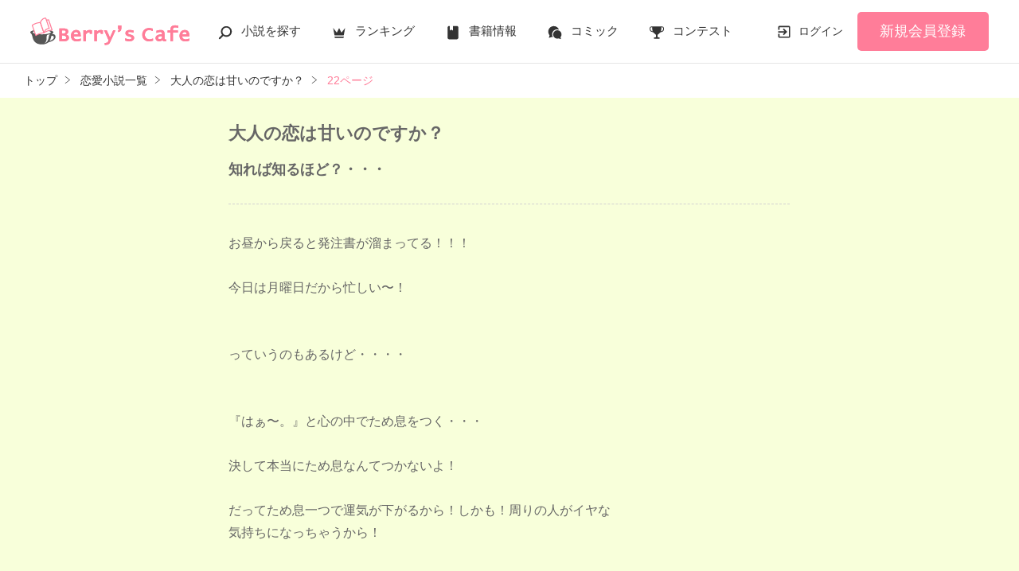

--- FILE ---
content_type: text/html; charset=UTF-8
request_url: https://www.berrys-cafe.jp/book/n1237987/22
body_size: 10020
content:
<!DOCTYPE html>
<html lang="ja">
<head>
<meta charset="UTF-8">
<meta http-equiv="Content-Style-Type" content="text/css">
<meta http-equiv="Content-Script-Type" content="text/javascript">
<meta http-equiv="Cache-control" content="no-cache">
<meta http-equiv="Pragma" content="no-cache">
<meta http-equiv="Expires" content="0">
<meta name="google-site-verification" content="googlebac695b0ff71e5c6.html">
<meta name="google-site-verification" content="b0oHVgry1pyNgp2n5uoAV8MLnLOg14EYLpJs7BUKEBM">
<meta name="referrer" content="origin-when-cross-origin">
<title>大人の恋は甘いのですか？(22/244) | ベリーズカフェ</title>
<meta name="viewport" content="width=device-width, initial-scale=1, minimum-scale=1, maximum-scale=1, user-scalable=no">
<meta data-vmid="description" name="description" content="大人の恋は甘いのですか？ うみぅ/著 恋愛(オフィスラブ)ベリーズカフェは、無料の小説投稿サイトです。人気作は書籍化＆コミカライズ！">
<meta data-vmid="keywords" name="keywords" content="大人の恋は甘いのですか？,うみぅ,恋愛(オフィスラブ)">
<meta name="language" content="ja">
<meta property="og:site_name" content="小説サイトBerry's Cafe -ベリーズカフェ-">
<meta data-vmid="og:title" property="og:title" content="大人の恋は甘いのですか？(22/244) | ベリーズカフェ">
<meta data-vmid="og:description" property="og:description" content="大人の恋は甘いのですか？ うみぅ/著 恋愛(オフィスラブ)ベリーズカフェは、無料の小説投稿サイトです。人気作は書籍化＆コミカライズ！">
<meta property="og:image" content="https://www.berrys-cafe.jp/assets/1.0.800/img/banner/og_image.gif">

<meta name="twitter:card" content="summary">
<meta name="twitter:site" content="@BerrysCafe_edit">
<meta name="twitter:title" content="大人の恋は甘いのですか？(22/244) | ベリーズカフェ">
<meta name="twitter:image" content="https://www.berrys-cafe.jp/assets/1.0.800/img/banner/og_image.gif">




<meta data-vmid="og:url" property="og:url" content="https://www.berrys-cafe.jp/book/n1237987/22">
<link data-vmid="canonical" rel="canonical" href="https://www.berrys-cafe.jp/book/n1237987/22" />
<link rel="prev" href="https://www.berrys-cafe.jp/book/n1237987/21" />
<link rel="next" href="https://www.berrys-cafe.jp/book/n1237987/23" />

<!-- Google Tag Manager -->
<script>(function(w,d,s,l,i){w[l]=w[l]||[];w[l].push({'gtm.start':
new Date().getTime(),event:'gtm.js'});var f=d.getElementsByTagName(s)[0],
j=d.createElement(s),dl=l!='dataLayer'?'&l='+l:'';j.async=true;j.src=
'https://www.googletagmanager.com/gtm.js?id='+i+dl+'&gtm_auth=-VKk_0Go7YgYTtleWHI8vg&gtm_preview=env-1&gtm_cookies_win=x';f.parentNode.insertBefore(j,f);
})(window,document,'script','dataLayer','GTM-MNR5KZ4');</script>
<!-- End Google Tag Manager -->

<link rel="shortcut icon" href="https://www.berrys-cafe.jp/assets/1.0.800/img/favicon.ico">
<link rel="apple-touch-icon" href="https://www.berrys-cafe.jp/assets/1.0.800/img/apple-touch-icon.png">
<script type="text/javascript" src="https://www.berrys-cafe.jp/assets/1.0.800/js/jquery-3.1.1.min.js" charset="utf-8"></script>

<link rel="preload" as="style" href="/build/assets/css-1BkmL01y.css" /><link rel="modulepreload" href="/build/bc/css-4Y0WGQYA.js" /><link rel="modulepreload" href="/build/common-C96nhTGu.js" /><link rel="modulepreload" href="/build/assets/utils-BtNp3PdF.js" /><link rel="modulepreload" href="/build/assets/gtm-CLavqUxb.js" /><link rel="modulepreload" href="/build/assets/beforeunload-confirm-k_LqQLa5.js" /><link rel="modulepreload" href="/build/assets/lazysizes-DefHUnXI.js" /><link rel="modulepreload" href="/build/assets/toastr-DxCYKGsd.js" /><link rel="modulepreload" href="/build/assets/encoding-japanese-BGtRPSts.js" /><link rel="modulepreload" href="/build/assets/jquery-4TQOUQeH.js" /><link rel="modulepreload" href="/build/assets/constants-B8GFlbkZ.js" /><link rel="modulepreload" href="/build/bc/book-pagination-Bx8123s-.js" /><link rel="modulepreload" href="/build/assets/feeling-poll-BU9vUJ7F.js" /><link rel="modulepreload" href="/build/assets/recommend-book-HqJseXg-.js" /><link rel="modulepreload" href="/build/assets/chartjs-plugin-datalabels.esm-Dqe11aHD.js" /><link rel="modulepreload" href="/build/bookmark-register-uYEzN8v_.js" /><link rel="modulepreload" href="/build/favorite-author-register-C3N2f9NG.js" /><link rel="stylesheet" href="/build/assets/css-1BkmL01y.css" /><script type="module" src="/build/bc/css-4Y0WGQYA.js"></script><script type="module" src="/build/common-C96nhTGu.js"></script><script type="module" src="/build/bc/book-pagination-Bx8123s-.js"></script><script type="module" src="/build/bookmark-register-uYEzN8v_.js"></script><script type="module" src="/build/favorite-author-register-C3N2f9NG.js"></script>
            <script type="application/javascript" src="//anymind360.com/js/4554/ats.js"></script>
    </head>

<body id=pcLayout class="pc-web" style="background-color: #F8FFDA;">
<!-- Google Tag Manager (noscript) -->
<noscript><iframe src="https://www.googletagmanager.com/ns.html?id=GTM-MNR5KZ4&gtm_auth=-VKk_0Go7YgYTtleWHI8vg&gtm_preview=env-1&gtm_cookies_win=x"
height="0" width="0" style="display:none;visibility:hidden"></iframe></noscript>
<!-- End Google Tag Manager (noscript) -->
<div id="fb-root"></div>


<div id="wrapper">
    
    
            <!-- BERRYS HEADER START -->
<header id="header">
    <div class="headerLogo">
        
        <h1><a href="https://www.berrys-cafe.jp"><img src="https://www.berrys-cafe.jp/assets/1.0.800/img/logo.svg" alt="大人の恋は甘いのですか？(22/244) | ベリーズカフェ"></a></h1>
    </div>
    <div class="headerBtn"><span></span><span></span><span></span>
        <p>メニュー</p>
    </div>

    <nav class="headerNav">
        <div class="navListA">
            <ul>
                <li class="icn_search"><a href="https://www.berrys-cafe.jp/search">小説を探す</a></li>
                <li class="icn_crown"><a href="https://www.berrys-cafe.jp/love/ranking">ランキング</a></li>
                <li class="icn_book"><a href="https://www.berrys-cafe.jp/bookstore">書籍情報</a></li>
                <li class="icn_comic"><a href="https://www.berrys-cafe.jp/comic">コミック</a></li>
                <li class="icn_trophy"><a href="https://www.berrys-cafe.jp/contest">コンテスト</a></li>
            </ul>
        </div>
                                    <div class="navSignup"><a href="https://www.berrys-cafe.jp/signup">新規会員登録</a></div>
                <div class="navGuide"><a href="https://www.berrys-cafe.jp/article/about">Berry's Cafeとは</a></div>
                    
        <div class="navListB">
            <ul>
                <li><span class="acd">探す</span>
                    <ul><li><a href="https://www.berrys-cafe.jp/search">小説を探す</a></li>
<li><a href="https://www.berrys-cafe.jp/finished/long">新着完結(長編作品)</a></li>
<li><a href="https://www.berrys-cafe.jp/finished/short">新着完結(中・短編作品)</a></li>
<li><a href="https://www.berrys-cafe.jp/review">新着レビュー</a></li>
<li><a href="https://www.berrys-cafe.jp/updated">新着更新</a></li>
<li><a href="https://www.berrys-cafe.jp/book">ジャンル別小説一覧</a></li>
<li><a href="https://www.berrys-cafe.jp/bookstore/open">ベリーズ文庫の原作が無料で読める</a></li>
<li><a href="https://www.berrys-cafe.jp/bbs">コミュニティ</a></li>
</ul>
                </li>
                <li><span class="acd">ランキング</span>
                    <ul><li>
            <a href="https://www.berrys-cafe.jp/love/ranking">
                恋愛（総合）
            </a>
        </li>
        <li>
            <a href="https://www.berrys-cafe.jp/love/ranking/long">
                恋愛（長編）
            </a>
        </li>
        <li>
            <a href="https://www.berrys-cafe.jp/love/ranking/short">
                恋愛（中・短編）
            </a>
        </li>
        <li>
            <a href="https://www.berrys-cafe.jp/fantasy/ranking">
                ファンタジー（総合）
            </a>
        </li>
        <li>
            <a href="https://www.berrys-cafe.jp/fantasy/ranking/general">
                ファンタジー
            </a>
        </li>
        <li>
            <a href="https://www.berrys-cafe.jp/fantasy/ranking/love">
                恋愛ファンタジー
            </a>
        </li>
        <li>
            <a href="https://www.berrys-cafe.jp/essay/ranking">
                実用・エッセイ
            </a>
        </li>
        <li>
            <a href="https://www.berrys-cafe.jp/mystery/ranking">
                ミステリー・サスペンス
            </a>
        </li>
        <li>
            <a href="https://www.berrys-cafe.jp/friend/ranking">
                青春・友情
            </a>
        </li>
        <li>
            <a href="https://www.berrys-cafe.jp/nonfic/ranking">
                ノンフィクション・実話
            </a>
        </li>
        <li>
            <a href="https://www.berrys-cafe.jp/horror/ranking">
                ホラー・オカルト
            </a>
        </li>
        <li>
            <a href="https://www.berrys-cafe.jp/history/ranking">
                歴史・時代
            </a>
        </li>
        <li>
            <a href="https://www.berrys-cafe.jp/fairy/ranking">
                絵本・童話
            </a>
        </li>
        <li>
            <a href="https://www.berrys-cafe.jp/comedy/ranking">
                コメディ
            </a>
        </li>
        <li>
            <a href="https://www.berrys-cafe.jp/poetry/ranking">
                詩・短歌・俳句・川柳
            </a>
        </li>
        <li>
            <a href="https://www.berrys-cafe.jp/other/ranking">
                その他
            </a>
        </li>
</ul>
                </li>
                <li><span class="acd">書籍発売情報</span>
                    <ul><li><a href="https://www.berrys-cafe.jp/bookstore">発売中の本を探す</a></li>
<li><a href="https://www.berrys-cafe.jp/bookstore/schedule">発売予定一覧</a></li>
<li><a href="https://www.berrys-cafe.jp/bookstore/writer">書籍化作家一覧</a></li>
</ul>
                </li>
                <li><span class="acd">コミック</span>
                    <ul><li><a href="https://www.berrys-cafe.jp/comic/comic-berrys">comic Berry's</a></li>
    <li><a href="https://www.berrys-cafe.jp/comic/comic-fantasy">Berry's Fantasy</a></li>
    <li><a href="https://www.berrys-cafe.jp/comic/noicomi">noicomi</a></li>
</ul>
                </li>
                <li><span class="acd">コンテスト</span>
                    <ul><li><a href="https://www.berrys-cafe.jp/contest">コンテスト一覧</a></li>
<li>
    <a href="https://www.berrys-cafe.jp/contest/berrys-cafe8">第8回ベリーズカフェ恋愛小説大賞</a>
</li>
<li>
    <a href="https://www.berrys-cafe.jp/contest/episode1/02/berrys">スターツ出版小説投稿サイト合同企画「第2回1話だけ大賞」ベリーズカフェ会場</a>
</li>
<li>
    <a href="https://www.berrys-cafe.jp/contest/macaron-debut01">マカロン文庫新人コンテスト</a>
</li>
<li>
    <a href="https://www.berrys-cafe.jp/contest/noicomi/berrys-cafe/scenario09">第9回noicomiマンガシナリオ大賞【ベリーズカフェ】</a>
</li>
<li>
    <a href="https://www.berrys-cafe.jp/contest/berrys-cafe/screenwriter">ベリーズカフェラブストーリー大賞</a>
</li>
<li>
    <a href="https://www.berrys-cafe.jp/contest/fantasy-06">第6回ベリーズカフェファンタジー小説大賞</a>
</li>
</ul>
                </li>
                <li><span class="acd">特集・オススメ</span>
                    <ul><li><a href="https://www.berrys-cafe.jp/article/serial-story/backnumber">ベリーズカフェ特別連載</a></li>
<li><a href="https://www.berrys-cafe.jp/pc/special/backnumber/index.html">特集バックナンバー</a></li>
<li><a href="https://www.berrys-cafe.jp/recommend">オススメバックナンバー</a></li>
</ul>
                </li>
                <li><span class="acd">公式アプリ</span>
                    <ul><li><a href="https://apps.apple.com/jp/app/id616583799" target="_blank">iOS版アプリ</a></li>
<li><a href="https://play.google.com/store/apps/details?id=jp.starts_pub.noichigo.ad" target="_blank">Android版アプリ</a></li></ul>
                </li>
                <li><span class="acd">公式アカウント</span>
                    <ul><li><a href="https://twitter.com/BerrysCafe_edit" target="_blank">X（Twitter）</a></li>
<li><a href="https://www.youtube.com/channel/UCeu6uL-6vrqCkF9xQ3ISm3g" target="_blank">YouTube</a></li>
</ul>
                </li>
                <li><span class="acd">規約・ヘルプ</span>
                    <ul><li><a href="https://www.berrys-cafe.jp/help">ヘルプ</a></li>
<li><a href="https://www.berrys-cafe.jp/pc/etc/sitemap.html">サイトマップ</a></li>
<li><a href="https://www.berrys-cafe.jp/pc/etc/agreement.html">利用規約</a></li>
<li><a href="https://www.berrys-cafe.jp/pc/etc/policy.html">作品掲載ポリシー</a></li>
<li><a href="https://www.berrys-cafe.jp/pc/etc/expression.html">性描写及び官能表現について</a></li>
<li><a href="https://www.berrys-cafe.jp/pc/etc/copyright.html">著作権について</a></li>
<li><a href="https://www.berrys-cafe.jp/article/legal/terms/bbs">掲示板投稿規約</a></li>
<li><a href="https://www.berrys-cafe.jp/pc/etc/trouble.html">トラブル防止について</a></li>
<li><a href="https://starts-pub.jp/privacy_policy" target="_blank">個人情報保護</a></li>
<li><a href="https://starts-pub.jp" target="_blank">企業情報</a></li>

</ul>
                </li>
                <li><span class="acd">関連サイト</span>
                    <ul><li><a href="https://www.no-ichigo.jp" target="_blank">野いちご</a></li>
<li><a href="https://novema.jp" target="_blank">小説サイト&nbsp;ノベマ！</a></li>
<li><a href="https://www.ozmall.co.jp" target="_blank">東京女性のための情報サイト&nbsp;OZmall</a></li>
</ul>
                </li>
            </ul>
        </div>
    </nav>
            <div class="headerMenu">
            <div class="headerTool">
                <ul>
                                            <li class="headerLogin"><a href="https://www.berrys-cafe.jp/login">ログイン</a></li>
                    
                </ul>
            </div>
                            <div class="headerSignup"><a href="https://www.berrys-cafe.jp/signup">新規会員登録</a></div>
                    </div>
    </header>
<!-- BERRYS HEADER END -->
    
    
                    <div id="breadcrumb" class="breadcrumb">
    <ol id="breadcrumb_inner" itemscope itemtype="http://schema.org/BreadcrumbList">
        <li itemprop="itemListElement" itemscope itemtype="http://schema.org/ListItem">
                <a itemprop="item" href="https://www.berrys-cafe.jp">
            <span itemprop="name">トップ</span>
        </a>
                <meta itemprop="position" content="1">
    </li>
        <li itemprop="itemListElement" itemscope itemtype="http://schema.org/ListItem">
                <a itemprop="item" href="https://www.berrys-cafe.jp/love">
            <span itemprop="name">恋愛小説一覧</span>
        </a>
                <meta itemprop="position" content="2">
    </li>
        <li itemprop="itemListElement" itemscope itemtype="http://schema.org/ListItem">
                <a itemprop="item" href="https://www.berrys-cafe.jp/book/n1237987">
            <span itemprop="name">大人の恋は甘いのですか？</span>
        </a>
                <meta itemprop="position" content="3">
    </li>
        <li itemprop="itemListElement" itemscope itemtype="http://schema.org/ListItem">
                <a itemprop="item" href="https://www.berrys-cafe.jp/book/n1237987/22">
            <span itemprop="name">22ページ</span>
        </a>
                <meta itemprop="position" content="4">
    </li>
        </ol>
</div>

            
    
    
    
    <div id="container">
        <main class="main mainShortC">
            <section class="section">
    <div class="bookContent" style="color: #666666;">
        <div class="bookHead">
            <div class="title" style="color: #666666;">大人の恋は甘いのですか？</div>
                        <div class="chapterTit">知れば知るほど？・・・</div>
                                                <div class="alignC mt15 mb15">
                
            </div>
                    </div>
        <div class="bookBody">
            お昼から戻ると発注書が溜まってる！！！<br />
<br />
今日は月曜日だから忙しい〜！<br />
<br />
<br />
っていうのもあるけど・・・・<br />
<br />
<br />
『はぁ〜。』と心の中でため息をつく・・・<br />
<br />
決して本当にため息なんてつかないよ！<br />
<br />
だってため息一つで運気が下がるから！しかも！周りの人がイヤな<br />
気持ちになっちゃうから！<br />
<br />
<br />
<br />
『一難去ってまた一難か？・・・・』　　　と思う<br />
<br />
<br />
<br />
<br />
<br />
2コ上の五月先輩は悪いけど・・・・やる気がないって言うか？<br />
<br />
スピード感が私と全然違ってて・・・<br />
<br />
何時までにこれだけをやらないと間に合わないから、急がなきゃ！<br />
っていう考えをしてくれない・・・・<br />
<br />
五月先輩がのんびり屋さんで私が単にせっかちなだけ？って感じ<br />
がするけど・・・<br />
<br />
でも、面倒な案件には手を出してくれないってとこもあるし・・・<br />
<br />
<br />
<br />
もうここに来て半年になるのになぁ〜！？って私の方が会社的には<br />
後輩だけど・・・<br />
<br />
2年も先輩なんだからもう少ししっかりして欲しいなぁ〜！って<br />
ついつい思ってしまう<br />
<br />
<br />
<br />
<br />
<br />
<br />
<br />

                            
                    </div>
    </div>
</section>

<div class="bookFoot">
    <div class="bookFoot-inner">
        <div class="bookPager">
                            <div class="prev"><a href="https://www.berrys-cafe.jp/book/n1237987/21">前へ</a></div>
                        <div class="current">&lt; 22 / 244 &gt;</div>
                            <div class="next"><a href="https://www.berrys-cafe.jp/book/n1237987/23">次へ</a></div>
                    </div>

        <div class="section">
            <div class="bookTool">
                
                <div class="bookToolPage">
                    <div class="chapter"><a href="https://www.berrys-cafe.jp/book/n1237987">表紙・目次</a></div>
                    <form name="page_jump_form" id="page_jump_form">
    <div class="num"><input type="number" name="page_number" id="page_number"></div>
    <div class="btn"><input type="submit" value="ページ移動"></div>
</form>

                </div>
                <ul class="bookToolList">
                    <li><a href="javascript:void(0);"
    class="bookmark-updater btnBookmark excludeCompleteModal" 
    data-url="https://www.berrys-cafe.jp/web-api/bookmark/save/n1237987"
    data-page="22"
    data-token="ykcNxBXHo6b7ON50CKbL0RoztyUl1zAA3hNTLi78">
    しおりを挟む
</a>


<div class="modal">
    <div id="modal-bookmark" class="modal_inner" style="display: none;">
        <a href="#" class="close_overlay excludeCompleteModal">×</a>
        <div class="modal_window">
            <a href="#" class="close_btn excludeCompleteModal">
                <img src="https://www.berrys-cafe.jp/assets/1.0.800/img/svg/window-close.svg" width="20" height="20" alt="×">
            </a>
            <div class="modal_content">
                <dl>
                    <dt>しおりを挟む</dt>
                    <dd><div class="success">
            <svg xmlns="http://www.w3.org/2000/svg" xmlns:xlink="http://www.w3.org/1999/xlink" version="1.1" width="24" height="24" viewBox="0 0 24 24">
                <path d="M12,2C17.52,2 22,6.48 22,12C22,17.52 17.52,22 12,22C6.48,22 2,17.52 2,12C2,6.48 6.48,2 12,2M11,16.5L18,9.5L16.59,8.09L11,13.67L7.91,10.59L6.5,12L11,16.5Z"></path>
            </svg>
            22ページにしおりを挟みました
        </div></dd>
                                            <dd><div class="btn">
        <a class="btnStyle01 excludeCompleteModal"
            href="https://www.berrys-cafe.jp/bookmark-list/all"
        >本棚一覧</a>
    </div></dd>
                                    </dl>
            </div>
        </div>
    </div>
</div>




<div class="modal">
    <div id="modal-notlogin" class="modal_inner" style="display: none;">
        <a href="#" class="close_overlay excludeCompleteModal">×</a>
        <div class="modal_window">
            <a href="#" class="close_btn excludeCompleteModal">
                <img src="https://www.berrys-cafe.jp/assets/1.0.800/img/svg/window-close.svg" width="20" height="20" alt="×">
            </a>
            <div class="modal_content">
                <dl>
                    <dt>ベリーズカフェ会員でない方</dt>
                    <dd><p class="alignC">ご利用には会員登録（無料）が必要です。</p>
        <div class="btn">
            <a class="btnStyle01" href="https://www.berrys-cafe.jp/signup">会員登録（無料）する</a>
        </div></dd>
                                            <dd><p class="defTxt alignC">ベリーズカフェ会員の方は
            <a ref="login_link" href="https://www.berrys-cafe.jp/login?back_path=%2Fbook%2Fn1237987%2F22&cb=bookmark&cb_target_id=1237987">
                ログイン
            </a>
        </p></dd>
                                    </dl>
            </div>
        </div>
    </div>
</div>

</li>
                                            <li><a class="good-poll-register btnBookLikeOn" data-url="https://www.berrys-cafe.jp/web-api/book/n1237987/good/poll"><span class="text">この作品にいいね！する</span></a><span class="like">2</span>
    </li>
                                    </ul>
            </div>
        </div>

        
                    <div class="section mt30">
                <ul class="bookToolList">
                    <li>
                        <a class="bookToolBtn" href="https://www.berrys-cafe.jp/book/n1237987/poll" data-track-label="ひとこと感想-投票">
                            ひとこと感想を投票する
                        </a>
                    </li>
                    <li>
                        <a class="bookToolBtn" href="https://www.berrys-cafe.jp/book/n1237987#feeling-poll-area" data-track-label="ひとこと感想-見る">
                            ひとこと感想を見る
                                                            <span>48</span>
                                                    </a>
                    </li>
                                            <li>
                            <a class="bookToolBtn" href="https://www.berrys-cafe.jp/book/n1237987/note" data-track-label="感想-見る・書く">
                            感想ノートを見る・書く
                                                            <span>9</span>
                                                        </a>
                        </li>
                                                                            </ul>
            </div>
        
        
                    <section class="section">
        <div class="bookKeywordList">
            <h3 class="ttlStyle03">この作品のキーワード</h3>
            <ul class="keywordList">
                    <li><a href="https://www.berrys-cafe.jp/search/book?word=%E5%A4%A7%E4%BA%BA%E3%81%AE%E6%81%8B">#大人の恋</a></li>
                        <li><a href="https://www.berrys-cafe.jp/search/book?word=%E3%81%BB%E3%81%AE%E3%81%BC%E3%81%AE">#ほのぼの</a></li>
                        <li><a href="https://www.berrys-cafe.jp/search/book?word=%E3%82%AA%E3%83%95%E3%82%A3%E3%82%B9%E3%83%A9%E3%83%96">#オフィスラブ</a></li>
                        <li><a href="https://www.berrys-cafe.jp/search/book?word=%E5%B9%B4%E9%BD%A2%E5%B7%AE">#年齢差</a></li>
                        <li><a href="https://www.berrys-cafe.jp/search/book?word=%E9%81%8B%E5%91%BD">#運命</a></li>
                        <li><a href="https://www.berrys-cafe.jp/search/book?word=%E3%83%97%E3%83%AD%E3%83%9D%E3%83%BC%E3%82%BA">#プロポーズ</a></li>
                        <li><a href="https://www.berrys-cafe.jp/search/book?word=%E9%83%A8%E9%95%B7">#部長</a></li>
                </ul>
        </div>
    </section>
            
        
        <section class="section">
    <div class="bookSnsList excludeCompleteModal">
        <h3>この作品をシェア</h3>
        <ul>
            
            <li>
                <div class="line-it-button" data-lang="ja" data-type="share-a"
                     data-ver="2" data-url="https://www.berrys-cafe.jp/book/n1237987" style="display: none;"></div>
            </li>
            
            <li><a href="https://twitter.com/share?ref_src=twsrc%5Etfw" class="twitter-share-button"
                   data-show-count="false"
                   data-count="none"
                   data-url="https://www.berrys-cafe.jp/book/n1237987"
                   data-text="大人の恋は甘いのですか？ | ベリーズカフェ"
                   data-lang="ja"
                   data-hashtags="ベリーズカフェ"
                >Tweet</a></li>
            
            <li>
                <div class="fb-share-button" data-href="https://www.berrys-cafe.jp/book/n1237987" data-layout="button_count" data-size="small" data-mobile-iframe="false">
                    <a target="_blank" href="https://www.facebook.com/sharer/sharer.php?u=https%3A%2F%2Fwww.berrys-cafe.jp%2Fbook%2Fn1237987&amp;src=sdkpreparse" class="fb-xfbml-parse-ignore">シェア</a>
                </div>
            </li>
        </ul>
    </div>
</section>


        
        <img src="https://www.berrys-cafe.jp/web-api/book/n1237987/read/21624544" width="1" height="1" style="display: block" />

        
        <div class="modal">
    <div id="modal-review" class="modal_inner" style="display: none;">
        <a href="#" class="close_overlay excludeCompleteModal">×</a>
        <div class="modal_window">
            <a href="#" class="close_btn excludeCompleteModal">
                <img src="https://www.berrys-cafe.jp/assets/1.0.800/img/svg/window-close.svg" width="20" height="20" alt="×">
            </a>
            <div class="modal_content">
                <dl>
                    <dt>完読おめでとうございます！</dt>
                    <dd>作品にレビューを投稿してみませんか？</dd>
                                            <dd><div class="btn"><a class="btnStyle01" href="https://www.berrys-cafe.jp/book/n1237987/review/input">レビューを書く</a></div></dd>
                                    </dl>
            </div>
        </div>
    </div>
</div>


            </div>
</div>
                    </main>

        
            
            
            </div><!-- / #container -->

    
            <div class="pagetop"><a href="#">pagetop</a></div>
<!-- BERRYS FOOTER START -->
<footer id="footer">
    <div class="footerA">
        <div class="inner">
            <nav class="footerNav">
                <dl>
                    <dt>探す</dt>
                    <dd>
                        <ul><li><a href="https://www.berrys-cafe.jp/search">小説を探す</a></li>
<li><a href="https://www.berrys-cafe.jp/finished/long">新着完結(長編作品)</a></li>
<li><a href="https://www.berrys-cafe.jp/finished/short">新着完結(中・短編作品)</a></li>
<li><a href="https://www.berrys-cafe.jp/review">新着レビュー</a></li>
<li><a href="https://www.berrys-cafe.jp/updated">新着更新</a></li>
<li><a href="https://www.berrys-cafe.jp/book">ジャンル別小説一覧</a></li>
<li><a href="https://www.berrys-cafe.jp/bookstore/open">ベリーズ文庫の原作が無料で読める</a></li>
<li><a href="https://www.berrys-cafe.jp/bbs">コミュニティ</a></li>
</ul>
                    </dd>
                </dl>
                <dl>
                    <dt>ランキング</dt>
                    <dd>
                        <ul><li>
            <a href="https://www.berrys-cafe.jp/love/ranking">
                恋愛（総合）
            </a>
        </li>
        <li>
            <a href="https://www.berrys-cafe.jp/love/ranking/long">
                恋愛（長編）
            </a>
        </li>
        <li>
            <a href="https://www.berrys-cafe.jp/love/ranking/short">
                恋愛（中・短編）
            </a>
        </li>
        <li>
            <a href="https://www.berrys-cafe.jp/fantasy/ranking">
                ファンタジー（総合）
            </a>
        </li>
        <li>
            <a href="https://www.berrys-cafe.jp/fantasy/ranking/general">
                ファンタジー
            </a>
        </li>
        <li>
            <a href="https://www.berrys-cafe.jp/fantasy/ranking/love">
                恋愛ファンタジー
            </a>
        </li>
        <li>
            <a href="https://www.berrys-cafe.jp/essay/ranking">
                実用・エッセイ
            </a>
        </li>
        <li>
            <a href="https://www.berrys-cafe.jp/mystery/ranking">
                ミステリー・サスペンス
            </a>
        </li>
        <li>
            <a href="https://www.berrys-cafe.jp/friend/ranking">
                青春・友情
            </a>
        </li>
        <li>
            <a href="https://www.berrys-cafe.jp/nonfic/ranking">
                ノンフィクション・実話
            </a>
        </li>
        <li>
            <a href="https://www.berrys-cafe.jp/horror/ranking">
                ホラー・オカルト
            </a>
        </li>
        <li>
            <a href="https://www.berrys-cafe.jp/history/ranking">
                歴史・時代
            </a>
        </li>
        <li>
            <a href="https://www.berrys-cafe.jp/fairy/ranking">
                絵本・童話
            </a>
        </li>
        <li>
            <a href="https://www.berrys-cafe.jp/comedy/ranking">
                コメディ
            </a>
        </li>
        <li>
            <a href="https://www.berrys-cafe.jp/poetry/ranking">
                詩・短歌・俳句・川柳
            </a>
        </li>
        <li>
            <a href="https://www.berrys-cafe.jp/other/ranking">
                その他
            </a>
        </li>
</ul>
                    </dd>
                </dl>
                <dl>
                    <dt>書籍発売情報</dt>
                    <dd>
                        <ul><li><a href="https://www.berrys-cafe.jp/bookstore">発売中の本を探す</a></li>
<li><a href="https://www.berrys-cafe.jp/bookstore/schedule">発売予定一覧</a></li>
<li><a href="https://www.berrys-cafe.jp/bookstore/writer">書籍化作家一覧</a></li>
</ul>
                    </dd>
                    <dt>コミック</dt>
                    <dd>
                        <ul><li><a href="https://www.berrys-cafe.jp/comic/comic-berrys">comic Berry's</a></li>
    <li><a href="https://www.berrys-cafe.jp/comic/comic-fantasy">Berry's Fantasy</a></li>
    <li><a href="https://www.berrys-cafe.jp/comic/noicomi">noicomi</a></li>
</ul>
                    </dd>
                </dl>
                <dl>
                    <dt>コンテスト</dt>
                    <dd>
                        <ul><li><a href="https://www.berrys-cafe.jp/contest">コンテスト一覧</a></li>
<li>
    <a href="https://www.berrys-cafe.jp/contest/berrys-cafe8">第8回ベリーズカフェ恋愛小説大賞</a>
</li>
<li>
    <a href="https://www.berrys-cafe.jp/contest/episode1/02/berrys">スターツ出版小説投稿サイト合同企画「第2回1話だけ大賞」ベリーズカフェ会場</a>
</li>
<li>
    <a href="https://www.berrys-cafe.jp/contest/macaron-debut01">マカロン文庫新人コンテスト</a>
</li>
<li>
    <a href="https://www.berrys-cafe.jp/contest/noicomi/berrys-cafe/scenario09">第9回noicomiマンガシナリオ大賞【ベリーズカフェ】</a>
</li>
<li>
    <a href="https://www.berrys-cafe.jp/contest/berrys-cafe/screenwriter">ベリーズカフェラブストーリー大賞</a>
</li>
<li>
    <a href="https://www.berrys-cafe.jp/contest/fantasy-06">第6回ベリーズカフェファンタジー小説大賞</a>
</li>
</ul>
                    </dd>
                    <dt>特集・オススメ</dt>
                    <dd>
                        <ul><li><a href="https://www.berrys-cafe.jp/article/serial-story/backnumber">ベリーズカフェ特別連載</a></li>
<li><a href="https://www.berrys-cafe.jp/pc/special/backnumber/index.html">特集バックナンバー</a></li>
<li><a href="https://www.berrys-cafe.jp/recommend">オススメバックナンバー</a></li>
</ul>
                    </dd>
                </dl>
                <dl>
                    <dt>公式アプリ</dt>
                    <dd>
                        <ul><li><a href="https://apps.apple.com/jp/app/id616583799" target="_blank">iOS版アプリ</a></li>
<li><a href="https://play.google.com/store/apps/details?id=jp.starts_pub.noichigo.ad" target="_blank">Android版アプリ</a></li></ul>
                    </dd>
                    <dt>公式アカウント</dt>
                    <dd>
                        <ul><li><a href="https://twitter.com/BerrysCafe_edit" target="_blank">X（Twitter）</a></li>
<li><a href="https://www.youtube.com/channel/UCeu6uL-6vrqCkF9xQ3ISm3g" target="_blank">YouTube</a></li>
</ul>
                    </dd>
                    <dt>関連サイト</dt>
                    <dd>
                        <ul><li><a href="https://www.no-ichigo.jp" target="_blank">野いちご</a></li>
<li><a href="https://novema.jp" target="_blank">小説サイト&nbsp;ノベマ！</a></li>
<li><a href="https://www.ozmall.co.jp" target="_blank">東京女性のための情報サイト&nbsp;OZmall</a></li>
</ul>
                    </dd>
                </dl>
            </nav>
        </div>
    </div>
    <div class="footerB">
        <div class="inner">
            <div class="footerLink">
                <ul><li><a href="https://www.berrys-cafe.jp/help">ヘルプ</a></li>
<li><a href="https://www.berrys-cafe.jp/pc/etc/sitemap.html">サイトマップ</a></li>
<li><a href="https://www.berrys-cafe.jp/pc/etc/agreement.html">利用規約</a></li>
<li><a href="https://www.berrys-cafe.jp/pc/etc/policy.html">作品掲載ポリシー</a></li>
<li><a href="https://www.berrys-cafe.jp/pc/etc/expression.html">性描写及び官能表現について</a></li>
<li><a href="https://www.berrys-cafe.jp/pc/etc/copyright.html">著作権について</a></li>
<li><a href="https://www.berrys-cafe.jp/article/legal/terms/bbs">掲示板投稿規約</a></li>
<li><a href="https://www.berrys-cafe.jp/pc/etc/trouble.html">トラブル防止について</a></li>
<li><a href="https://starts-pub.jp/privacy_policy" target="_blank">個人情報保護</a></li>
<li><a href="https://starts-pub.jp" target="_blank">企業情報</a></li>

</ul>
            </div>
        </div>
    </div>
    <div class="footerC  bookPage ">
        <div class="inner">
            <div class="footerLogo"><a href="https://starts-pub.jp" target="_blank"><img src="https://www.berrys-cafe.jp/assets/1.0.800/img/logo_starts.png" alt="スターツ出版株式会社"></a></div>
        </div>
    </div>
</footer>
<!-- BERRYS FOOTER END -->
    
</div><!-- / #wrapper -->
   
<a id="scrolltop" href="#" title="Topへ"></a>


<script type="text/javascript">
document.addEventListener('DOMContentLoaded', function (event) {
    
    $('#page_jump_form').submit(function(e) {
        var page_number = $('#page_number').val();
        var total_page_number = 244;
        if (!isNaN(page_number) && (page_number > 0) && (page_number <= total_page_number)) {
            var url_base = 'https://www.berrys-cafe.jp/book/n1237987/PAGE';
            var url = url_base.replace('PAGE', page_number);
            location.href = url;
        } else {
            alert('244ページまで公開中です。');
        }

        return false;
    });

(function () {
    const modal = document.getElementById('modal-review');
    if (!modal) return;
    // open
    

    
    // close
    const closeSelectors = ['.close_overlay', '.close_btn', '.close_action'];
    const closeButtons = modal.querySelectorAll(closeSelectors.join(','));

    closeButtons.forEach(btn => {
        btn.addEventListener('click', function (e) {
            fadeOut(modal);
            e.preventDefault();
            e.stopPropagation();
        });
    });

    function fadeIn(el) {
        el.classList.remove('fade_out');
        el.style.display = '';
        el.classList.add('fade_in');
    }

    function fadeOut(el) {
        el.classList.remove('fade_in');
        el.classList.add('fade_out');
        setTimeout(() => {
            el.style.display = 'none';
        }, 300);
    }
})();
(function () {
    const modal = document.getElementById('modal-bookmark');
    if (!modal) return;
    // open
    

    
    // close
    const closeSelectors = ['.close_overlay', '.close_btn', '.close_action'];
    const closeButtons = modal.querySelectorAll(closeSelectors.join(','));

    closeButtons.forEach(btn => {
        btn.addEventListener('click', function (e) {
            fadeOut(modal);
            e.preventDefault();
            e.stopPropagation();
        });
    });

    function fadeIn(el) {
        el.classList.remove('fade_out');
        el.style.display = '';
        el.classList.add('fade_in');
    }

    function fadeOut(el) {
        el.classList.remove('fade_in');
        el.classList.add('fade_out');
        setTimeout(() => {
            el.style.display = 'none';
        }, 300);
    }
})();
(function () {
    const modal = document.getElementById('modal-notlogin');
    if (!modal) return;
    // open
    

    
    // close
    const closeSelectors = ['.close_overlay', '.close_btn', '.close_action'];
    const closeButtons = modal.querySelectorAll(closeSelectors.join(','));

    closeButtons.forEach(btn => {
        btn.addEventListener('click', function (e) {
            fadeOut(modal);
            e.preventDefault();
            e.stopPropagation();
        });
    });

    function fadeIn(el) {
        el.classList.remove('fade_out');
        el.style.display = '';
        el.classList.add('fade_in');
    }

    function fadeOut(el) {
        el.classList.remove('fade_in');
        el.classList.add('fade_out');
        setTimeout(() => {
            el.style.display = 'none';
        }, 300);
    }
})();

(function(d, s, id) {
  var js, fjs = d.getElementsByTagName(s)[0];
  if (d.getElementById(id)) return;
  js = d.createElement(s); js.id = id;
  js.src = "//connect.facebook.net/ja_JP/sdk.js#xfbml=1&appId=133954526700916&version=v6.0";
  fjs.parentNode.insertBefore(js, fjs);
}(document, 'script', 'facebook-jssdk'));

(function(wnd, scrl, animate){
    wnd.scroll(function() {
        if (animate) {
            return;
        }
        animate = true;
        if (wnd.scrollTop() > 700) {
            scrl.fadeIn('normal', function () { animate = false; });
        } else {
            scrl.fadeOut('normal', function () { animate = false; });
        }
    });
    scrl.click(function() {
        $('body, html').animate({ scrollTop: 0 }, 500);
            return false;
    });
})($(window), $('#scrolltop'), false);
;
});
</script>

  <script>
'use strict';

(function () {
    $(document).on('click', 'a', function () {
        var current_search_params = new URLSearchParams(location.search);
        // 現在URLにbackパスがついていない（現在URLがログイン画面か新規会員登録画面でない）とき
        if (!current_search_params.has('back_path')) {
            var href = $(this).attr('href');
            if (href === undefined) {
                // hrefが設定されていないaタグでエラーが出てしまうので処理を止める
                return;
            }
            var target_url = new URL(href, location.origin);
            var target_search_params = new URLSearchParams(target_url.search);
            // hrefがログイン画面か新規会員登録画面で、getLoginUrlWithBackPath()やgetSignupUrlWithBackPath()が使われていないとき
            if (
                href && (
                    (href.indexOf('/login') === 0 || href.indexOf('https://www.berrys-cafe.jp/login') === 0)
                    || (href.indexOf('/signup') === 0 || href.indexOf('https://www.berrys-cafe.jp/signup') === 0)
                ) && !target_search_params.has('back_path')
            ) {
                var to = encodeURIComponent(location.pathname + location.search);
                if (href.indexOf('?') >= 0) {
                    href += '&back_path=' + to;
                } else {
                    href += '?back_path=' + to;
                }
                location.href = href;
                return false;
            }
        }
    });
})();
</script>
  
      <script type="text/javascript">
/* <![CDATA[ */
var google_conversion_id = 978808457;
var google_custom_params = window.google_tag_params;
var google_remarketing_only = true;
var google_conversion_format = 3;
/* ]]> */
</script>
<script type="text/javascript" src="//www.googleadservices.com/pagead/conversion.js">
</script>
<noscript>
<div style="display:inline;">
<img height="1" width="1" style="border-style:none;" alt="" src="//googleads.g.doubleclick.net/pagead/viewthroughconversion/978808457/?value=0&amp;guid=ON&amp;script=0"/>
</div>
</noscript>
  

<script src="https://d.line-scdn.net/r/web/social-plugin/js/thirdparty/loader.min.js" async="async" defer="defer"></script>
<script async src="https://platform.twitter.com/widgets.js" charset="utf-8"></script>
    <div class="ads overlay">
                    
            </div>
    </body>
</html>


--- FILE ---
content_type: text/css
request_url: https://www.berrys-cafe.jp/build/assets/css-1BkmL01y.css
body_size: 103766
content:
@charset "UTF-8";html,body,div,span,applet,object,iframe,h1,h2,h3,h4,h5,h6,p,blockquote,pre,a,abbr,acronym,address,big,cite,code,del,dfn,em,img,ins,kbd,q,s,samp,small,strike,strong,sub,sup,tt,var,b,u,i,center,dl,dt,dd,ol,ul,li,fieldset,form,label,legend,table,caption,tbody,tfoot,thead,tr,th,td,article,aside,canvas,details,embed,figure,figcaption,footer,header,hgroup,menu,nav,output,ruby,section,summary,time,mark,audio,video{margin:0;padding:0;border:0;font-size:100%;font:inherit;vertical-align:baseline}article,aside,details,figcaption,figure,footer,header,hgroup,menu,nav,section{display:block}body{line-height:1}ol,ul{list-style-type:none}blockquote,q{quotes:none}blockquote:before,blockquote:after,q:before,q:after{content:"";content:none}table{border-collapse:collapse;border-spacing:0}*,:after,:before{box-sizing:border-box}.swiper img{width:100%}img{max-width:100%;line-height:0;vertical-align:bottom}input,select,textarea,button{font-family:ヒラギノ角ゴ Pro W3,Hiragino Kaku Gothic Pro,メイリオ,Meiryo,ＭＳ Ｐゴシック,MS PGothic,sans-serif;-webkit-appearance:none;-moz-appearance:none}@media screen and (max-width: 768px){ul.inlinebtn li{flex-basis:29%}}@media screen and (max-width: 320px){ul.inlinebtn li{flex-basis:45%}}.pink_label{color:#ef0070}.blue_label{color:#0f8bb9}.black_label{color:#222}.starts_bunko{color:#42bdd8}.starts_antiblue{color:#163259}.noi_bunko{color:#ff84c9}.noichigo_junior{color:#e75297}.noichigo_pop{color:#e85095}.berrys_bunko,.berrys_with{color:#e4007f}.berrys_fantasy{color:#f8b500}.berrys_fantasy_sweet{color:#f95e80}.macaron{color:#ea6da4}.colorR{color:#cf0000}.colorG{color:#6fb536}input,select,textarea,button{outline:none}.ff_gothic{font-family:Arial,Roboto,Droid Sans,游ゴシック,YuGothic,ヒラギノ角ゴ ProN W3,Hiragino Kaku Gothic ProN,メイリオ,Meiryo,sans-serif}.ff_mincho{font-weight:400;font-family:游明朝,YuMincho,ヒラギノ明朝 ProN W3,Hiragino Mincho ProN,HG明朝E,ＭＳ Ｐ明朝,ＭＳ 明朝,"Noto Serif JP",serif}.alignL{text-align:left!important}.alignR{text-align:right!important}.alignC{text-align:center!important}.bold{font-weight:700}.lighter{font-weight:lighter}.hAuto{height:auto}.flexJcSb{display:flex;justify-content:space-between;align-items:center}.forPC{display:block}.forSP,.hide{display:none}img.forPC,br.forPC,span.forPC{display:inline-block}@media screen and (min-width: 768px){figure a{text-decoration:none;transition:all .1s linear}figure a:hover{opacity:.6}.BrSp{display:none}}@media screen and (max-width: 767px){.forPC{display:none}.forSP{display:block}img.forSP,br.forSP,span.forSP{display:inline-block}.linkGroup{position:relative;z-index:1}.linkGroup a.mainLink{display:block;position:absolute;left:0;top:0;height:100%;width:100%;text-indent:-9999px;overflow:hidden;text-decoration:none;z-index:2}.linkGroup a.innerLink,.linkGroup .bookshelf a,.linkGroup button{position:relative;z-index:3}}@media screen and (min-width: 768px){.spn-view{display:none!important}}@media screen and (max-width: 767px){.pc-view{display:none!important}}.mt0{margin-top:0!important}.mr0{margin-right:0!important}.mb0{margin-bottom:0!important}.ml0{margin-left:0!important}.pt0{padding-top:0!important}.pr0{padding-right:0!important}.pb0{padding-bottom:0!important}.pl0{padding-left:0!important}.mt5{margin-top:5px!important}.mr5{margin-right:5px!important}.mb5{margin-bottom:5px!important}.ml5{margin-left:5px!important}.pt5{padding-top:5px!important}.pr5{padding-right:5px!important}.pb5{padding-bottom:5px!important}.pl5{padding-left:5px!important}.mt10{margin-top:10px!important}.mr10{margin-right:10px!important}.mb10{margin-bottom:10px!important}.ml10{margin-left:10px!important}.pt10{padding-top:10px!important}.pr10{padding-right:10px!important}.pb10{padding-bottom:10px!important}.pl10{padding-left:10px!important}.mt15{margin-top:15px!important}.mr15{margin-right:15px!important}.mb15{margin-bottom:15px!important}.ml15{margin-left:15px!important}.pt15{padding-top:15px!important}.pr15{padding-right:15px!important}.pb15{padding-bottom:15px!important}.pl15{padding-left:15px!important}.mt20{margin-top:20px!important}.mr20{margin-right:20px!important}.mb20{margin-bottom:20px!important}.ml20{margin-left:20px!important}.pt20{padding-top:20px!important}.pr20{padding-right:20px!important}.pb20{padding-bottom:20px!important}.pl20{padding-left:20px!important}.mt25{margin-top:25px!important}.mr25{margin-right:25px!important}.mb25{margin-bottom:25px!important}.ml25{margin-left:25px!important}.pt25{padding-top:25px!important}.pr25{padding-right:25px!important}.pb25{padding-bottom:25px!important}.pl25{padding-left:25px!important}.mt30{margin-top:30px!important}.mr30{margin-right:30px!important}.mb30{margin-bottom:30px!important}.ml30{margin-left:30px!important}.pt30{padding-top:30px!important}.pr30{padding-right:30px!important}.pb30{padding-bottom:30px!important}.pl30{padding-left:30px!important}.mt35{margin-top:35px!important}.mr35{margin-right:35px!important}.mb35{margin-bottom:35px!important}.ml35{margin-left:35px!important}.pt35{padding-top:35px!important}.pr35{padding-right:35px!important}.pb35{padding-bottom:35px!important}.pl35{padding-left:35px!important}.mt40{margin-top:40px!important}.mr40{margin-right:40px!important}.mb40{margin-bottom:40px!important}.ml40{margin-left:40px!important}.pt40{padding-top:40px!important}.pr40{padding-right:40px!important}.pb40{padding-bottom:40px!important}.pl40{padding-left:40px!important}.mt45{margin-top:45px!important}.mr45{margin-right:45px!important}.mb45{margin-bottom:45px!important}.ml45{margin-left:45px!important}.pt45{padding-top:45px!important}.pr45{padding-right:45px!important}.pb45{padding-bottom:45px!important}.pl45{padding-left:45px!important}.mt50{margin-top:50px!important}.mr50{margin-right:50px!important}.mb50{margin-bottom:50px!important}.ml50{margin-left:50px!important}.pt50{padding-top:50px!important}.pr50{padding-right:50px!important}.pb50{padding-bottom:50px!important}.pl50{padding-left:50px!important}.n1{--n: 1}.n2{--n: 2}.n3{--n: 3}.n4{--n: 4}.n5{--n: 5}.n6{--n: 6}.n7{--n: 7}.n8{--n: 8}.n9{--n: 9}.n10{--n: 10}.line-clamp{display:-webkit-box;-webkit-line-clamp:var(--n);-webkit-box-orient:vertical;overflow:hidden}.cl:after{content:"";display:block;clear:both}[v-cloak]{display:none}.preWrap{white-space:pre-wrap}.genre_name_common{display:inline-block;margin-bottom:.333rem;padding:.133rem .333rem;color:#666;font-size:.666rem;font-weight:700;line-height:initial;border-radius:1rem;border:1px solid #ccc}.genre_name{display:inline-block;margin-bottom:.333rem;padding:.133rem .333rem;color:#666;font-size:.666rem;font-weight:700;line-height:initial;border-radius:1rem}.label.noichigo_bunko{background:#ff84c9!important}.label.noichigo_pop{background:#e85095!important}.label.pinklabel{background:#ef0070!important}.label.bluelabel{background:#0f8bb9!important}.label.purplelabel{background:#8d00cf!important}.label.blacklabel{background:#222!important}.label.noichigo_junior{background:#e75297!important}.label.berrys,.label.berrys_with{background:#e4007f!important}.label.macaron{background:#ea6da4!important}.label.berrys_fantasy{background:#f8b500!important}.label.berrys_fantasy_sweet{background:#f95e80!important}.label.starts{background:#42bdd8!important}.label.starts_antiblue{background:#163259!important}.label.grast_novel{background:#444!important}.label.beluck{background:#7dcdf5!important}.defTxt{margin:0;padding:1rem;font-size:1rem}@media screen and (max-width: 767px){.defTxt{font-size:.866rem}}.defTxt a{text-decoration:none}.defTxt img,.defTxt svg{vertical-align:top}.defTxt.fs_S{font-size:.866rem}@media screen and (max-width: 767px){.defTxt.fs_S{font-size:.733rem}}.defLinkset{padding:1rem 1rem 0}.defLinkset.bgWhite{background-color:#fff}.defLinkset dl{margin-bottom:1rem;text-align:center}.defLinkset dl dt{font-size:1.066rem;font-weight:700}@media screen and (max-width: 767px){.defLinkset dl dt{font-size:1rem}}.defLinkset dl dd{font-size:1rem;font-weight:700}@media screen and (max-width: 767px){.defLinkset dl dd{font-size:.933rem}}.marker01{background:#ffdde1;text-decoration:underline}.marker01:hover{text-decoration:none}.icnTxt,.icnTxtG{display:inline-block;width:auto;height:1.2rem;margin:0 0 0 .333rem;padding:0 .333rem;color:#666;font-size:.8rem;line-height:1.2rem;text-align:center;vertical-align:top;border-radius:10px;border:1px solid #666;background:#fff}@media screen and (max-width: 767px){.icnTxt,.icnTxtG{width:auto;height:1.066rem;margin:.066rem 0 0 .466rem;line-height:1.066rem;font-size:.733rem}}.icnTxtG{border:none;background-color:#efefef}@media screen and (max-width: 767px){.icnTxtG{height:auto;font-size:.733rem;text-align:left}}.open_private{display:inline-block;margin-bottom:.333rem;padding:.133rem .333rem;color:#666;font-size:.6rem;border-radius:1rem;background-color:#efefef}.searchNodata{padding:6rem 0 0;font-size:1rem;font-weight:700;text-align:center;background:url(/assets/1.0.799/img/common/file-hidden.svg) no-repeat center top/5rem 5rem}.errorList{margin-bottom:.333rem}.errorList li{margin:0 0 .666rem;padding:0 0 0 1.466rem;color:#cf0000;background:url(/assets/1.0.799/img/common/alert.svg) no-repeat left center/1.333rem 1.333rem}.formTitLink dt.seeMore{display:flex;justify-content:space-between;align-items:center}.formTitLink dt.seeMore div{display:block;margin:0;padding:1rem 2rem 1rem 1rem;color:#999;font-size:.75rem;font-weight:700;line-height:1;text-align:right;text-decoration:none;background-image:url(data:image/svg+xml,%3csvg%20xmlns%3d%22http%3a%2f%2fwww%2ew3%2eorg%2f2000%2fsvg%22%20xmlns%3axlink%3d%22http%3a%2f%2fwww%2ew3%2eorg%2f1999%2fxlink%22%20width%3d%2232%22%20height%3d%2232%22%20viewBox%3d%220%200%2024%2024%22%20fill%3d%22%23999999%22%3e%3cpath%20d%3d%22M8%2e59%2016%2e58%2013%2e17%2012%208%2e59%207%2e41%2010%206l6%206%2d6%206L8%2e59%2016%2e58z%22%2f%3e%3c%2fsvg%3e);background-position:right .333rem center;background-repeat:no-repeat;background-size:1rem 1rem;cursor:pointer}.fade-enter-active,.fade-leave-active{transition:opacity .3s ease}.fade-enter,.fade-leave-to{opacity:0}.slide-move,.slide-enter-active,.slide-leave-active{transition:all .3s}.slide-leave,.slide-leave-active{position:absolute}.slide-enter,.slide-leave-to{opacity:0;transform:translate(90%)}.embedYoutube iframe{display:block;margin:1.5em auto;padding:0;width:650px;height:365px}@media screen and (max-width: 767px){.embedYoutube iframe{width:350px;height:196px}}@media screen and (max-width: 320px){.embedYoutube iframe{width:300px;height:168px}}.embedYoutube.bookCover iframe{width:600px;height:338px}@media screen and (max-width: 767px){.embedYoutube.bookCover iframe{width:320px;height:180px}}@media screen and (max-width: 320px){.embedYoutube.bookCover iframe{width:265px;height:149px}}.color01,.red{color:#cf0000!important}.font70{font-size:70%}.defTxt a,.colorTxt{color:#ff7d99}.text_indent{padding-left:1.333rem}i.entry{display:block;padding:0 1rem 0 1.5em;font-size:.75rem;font-weight:400;line-height:1.5;background-image:url(data:image/svg+xml,%3csvg%20xmlns%3d%22http%3a%2f%2fwww%2ew3%2eorg%2f2000%2fsvg%22%20xmlns%3axlink%3d%22http%3a%2f%2fwww%2ew3%2eorg%2f1999%2fxlink%22%20version%3d%221%2e1%22%20width%3d%2232%22%20height%3d%2232%22%20viewBox%3d%220%200%2024%2024%22%20fill%3d%22%23ffc408%22%3e%3cpath%20d%3d%22M5%2c16L3%2c5L8%2e5%2c12L12%2c5L15%2e5%2c12L21%2c5L19%2c16H5M19%2c19C19%2c19%2e55%2018%2e55%2c20%2018%2c20H6C5%2e45%2c20%205%2c19%2e55%205%2c19V18H19V19Z%22%2f%3e%3c%2fsvg%3e);background-position:top left;background-repeat:no-repeat;background-size:15px}i.entry a{color:#333;text-decoration:none}@media screen and (min-width: 768px){i.entry{font-size:.923rem}i.entry a:hover{text-decoration:underline}}.icon_enrty{display:inline-block;margin:0;padding:0 1rem;color:gray;font-size:70%;font-weight:400;line-height:1.5;text-align:left;vertical-align:text-bottom}.icon_enrty svg{width:15px;height:15px;fill:#ffc408;vertical-align:text-bottom}.icnUpdate,.icnNo,.icnNetabare,.icoEntry{display:inline-block;margin:0;padding:.133rem;font-size:.733rem;font-weight:400;text-align:center;line-height:1;vertical-align:middle;border-radius:.133rem}.icoEntry{color:#333;background:#fff;border:1px solid #333}.icnKey{fill:#fdbb30;width:1.333rem;height:1.333rem;vertical-align:text-top}.icnUpdate{color:#fff;background:#28c9cb;border:1px solid #28c9cb}.icnNo{color:#fff;background:#666;border:1px solid #666}.icnNetabare{color:#fff;background:#cf0000;border:1px solid #cf0000}.star{display:inline-block}.star img{width:8.75rem}@media screen and (max-width: 767px){.star img{width:7rem}}form.custom{margin:0;padding:0}form.custom dl{margin:0;padding:0 1rem}form.custom dl dt{color:#333;font-weight:700;border-bottom:none;margin:0;padding:1rem;font-size:1rem}@media screen and (max-width: 767px){form.custom dl dt{font-size:.866rem}}form.custom dl dt span{color:#cf0000}form.custom dl dd{margin:0;padding:0}form.custom dl dd p{margin:0;padding:1rem}form.custom dl dd p.fontM{font-size:1rem}@media screen and (max-width: 767px){form.custom dl dd p.fontM{font-size:.866rem}}form.custom dl dd p.red{font-size:1rem}@media screen and (max-width: 767px){form.custom dl dd p.red{font-size:.866rem}}form.custom dl dd p label{display:inline-block;cursor:pointer;margin:0;padding:1rem}form.custom dl dd p label svg{vertical-align:middle}form.custom div{display:flex;justify-content:space-around;align-items:center;margin:0;padding:0 1rem}form.custom div label{flex-basis:30%;color:#333;font-weight:700;text-align:left;margin:0;padding:1rem;font-size:1rem}@media screen and (max-width: 767px){form.custom div label{font-size:.866rem}}form.custom div select{flex-grow:1;margin:1rem 1.333rem 1rem 0;height:3em;width:100%}form.custom aside{text-align:right;margin:0;padding:0}form.custom aside a{display:inline-block;padding:1rem 30px 1rem 1rem;color:#ff7d99;font-weight:700;text-align:right;text-decoration:none;background-image:url(data:image/svg+xml,%3csvg%20xmlns%3d%22http%3a%2f%2fwww%2ew3%2eorg%2f2000%2fsvg%22%20xmlns%3axlink%3d%22http%3a%2f%2fwww%2ew3%2eorg%2f1999%2fxlink%22%20width%3d%2232%22%20height%3d%2232%22%20viewBox%3d%220%200%2024%2024%22%20fill%3d%22%23ff7d99%22%3e%3cpath%20d%3d%22M8%2e59%2016%2e58%2013%2e17%2012%208%2e59%207%2e41%2010%206l6%206%2d6%206L8%2e59%2016%2e58z%22%2f%3e%3c%2fsvg%3e);background-position:right 1rem center;background-repeat:no-repeat;background-size:20px;font-size:1rem}@media screen and (max-width: 767px){form.custom aside a{font-size:.866rem}}ul.btnRightLinkL{padding:7px}ul.btnRightLinkL li{float:left;display:inline-block;margin:5px}ul.btnRightLinkL li a{display:block;width:auto;height:19px;margin:0;padding:6px 7px 2px;color:#666;font-size:80%;text-align:center;text-decoration:none;border-radius:12px;background:linear-gradient(to bottom,#fff,#fbfbfb);border:1px solid #ccc}ul.inlinebtn{flex-wrap:wrap;margin:0 0 1.333rem;padding:0 1.333rem;display:flex;justify-content:space-around;align-items:flex-start}ul.inlinebtn li{flex-basis:28%;align-self:stretch;margin:1rem;border-radius:5px;box-sizing:border-box;display:flex;justify-content:center;align-items:center;background:linear-gradient(to bottom,#fff,#fbfbfb);border:1px solid #ccc}ul.inlinebtn li a{display:block;width:100%;color:#666;font-weight:700;text-align:center;text-decoration:none;margin:0;padding:1rem;font-size:1rem}@media screen and (max-width: 767px){ul.inlinebtn li a{font-size:.866rem}}@media screen and (min-width: 768px){ul.inlinebtn li a{transition:all .1s linear}ul.inlinebtn li a:hover{opacity:.9}}ul.inlinebtn.w50{margin-bottom:0}ul.inlinebtn.w50 li{flex-basis:44%}ul.inlinebtn.w50 li a{align-self:stretch;display:flex;justify-content:center;align-items:center;font-size:1.133rem}@media screen and (max-width: 767px){ul.inlinebtn.w50 li a{font-size:1rem}}@media screen and (max-width: 767px){ul.inlinebtn{padding:0}ul.inlinebtn li{flex-basis:44%;margin:0 .666rem .666rem}}.reccomend_box{margin:1.333rem 0;padding:0 1.333rem;overflow:hidden;background:url(/assets/1.0.799/img/bg_beige-texture.png) top left repeat;background-size:256px}.reccomend_box h3{padding-top:1.333rem;border-top:none;border-bottom-color:#e0d0ca;background-image:none}.reccomend_box ul:first-of-type li{padding-top:1rem;padding-bottom:1rem;border-top-color:#e0d0ca}.reccomend_box ul:first-of-type li a{display:block;padding:10px 24px 10px 1rem;text-decoration:none;background-image:url(data:image/svg+xml,%3csvg%20xmlns%3d%22http%3a%2f%2fwww%2ew3%2eorg%2f2000%2fsvg%22%20xmlns%3axlink%3d%22http%3a%2f%2fwww%2ew3%2eorg%2f1999%2fxlink%22%20width%3d%2232%22%20height%3d%2232%22%20viewBox%3d%220%200%2024%2024%22%20fill%3d%22%23ff7d99%22%3e%3cpath%20d%3d%22M8%2e59%2016%2e58%2013%2e17%2012%208%2e59%207%2e41%2010%206l6%206%2d6%206L8%2e59%2016%2e58z%22%2f%3e%3c%2fsvg%3e);background-position:right .666rem center;background-repeat:no-repeat;background-size:20px}.reccomend_box ul:first-of-type li a dl dt{margin:0;padding:1rem 0;display:block;color:#e4007f;font-weight:700;font-size:1.133rem}@media screen and (max-width: 767px){.reccomend_box ul:first-of-type li a dl dt{font-size:1rem}}.reccomend_box ul:first-of-type li a dl dd{color:#333;font-size:1rem}@media screen and (max-width: 767px){.reccomend_box ul:first-of-type li a dl dd{font-size:.866rem}}.reccomend_box p{color:#cf0000;margin:0;padding:1rem;font-size:1rem}@media screen and (max-width: 767px){.reccomend_box p{font-size:.866rem}}.reccomend_box .tabLink{margin:10px -15px 0;padding:0 15px 10px 0;overflow:hidden;background-color:#fff}.reccomend_box .tabLink:after{content:"";display:block;clear:both}.reccomend_box .tabLink li{float:right;margin:-1px 0 0;border-radius:0 0 1em 1em;background:url(/assets/1.0.799/img/bg_beige-texture.png) top left no-repeat;background-size:256px}.reccomend_box .tabLink li a{display:block;padding:1rem 1.333rem;color:#333;font-weight:700;text-decoration:none;font-size:1rem}@media screen and (max-width: 767px){.reccomend_box .tabLink li a{font-size:.866rem}}.adFrame{margin:0 auto!important;display:flex!important;justify-content:center!important;align-items:center!important;text-align:center!important;background-color:#fff}.adOverlay{margin:0 auto!important;position:fixed!important;bottom:0;width:100%!important;z-index:9999}.adBookPager{margin:1rem 0 0!important;padding:1rem 0 3rem;background-color:#ffffe0;overflow:hidden;max-height:21.333rem;flex-direction:column}html{font-size:15px!important}body{position:relative;color:#333;min-width:78.666rem;font-family:ヒラギノ角ゴ Pro W3,Hiragino Kaku Gothic Pro,メイリオ,Meiryo,ＭＳ Ｐゴシック,MS PGothic,sans-serif;font-size:1rem;font-weight:400;line-height:1.4;overflow-wrap:break-word;word-wrap:break-word;background:#fff;-webkit-text-size-adjust:100%;-moz-text-size-adjust:100%;text-size-adjust:100%}@media screen and (max-width: 1023px){body{min-width:inherit;font-size:.866rem}}a{color:#333;text-decoration:none}@media screen and (min-width: 768px){a:hover{text-decoration:underline}}strong{font-weight:700}em{font-style:normal}#wrapper{position:relative;overflow:inherit}@media screen and (max-width: 767px){#wrapper{overflow:visible}}.inner{position:relative;width:78.666rem;margin:0 auto}@media screen and (min-width: 768px) and (max-width: 1023px){.inner{width:auto;padding:0 2rem}}@media screen and (max-width: 767px){.inner{width:auto;padding:0 .666rem}}#header{display:flex;justify-content:space-around;align-items:center;padding:1rem 2rem!important;background-color:#fff;border-bottom:1px solid #e5e5e5}#header h1{font-size:.8rem}@media screen and (max-width: 767px){#header{display:flex;justify-content:space-between;align-items:center;height:3.666rem;padding:0 .666rem!important;border-bottom:1px solid #e5e5e5}}.headerLogo{width:13.333rem;margin:0 1.2rem 0 0}@media screen and (max-width: 767px){.headerLogo{width:7.8rem;margin:0}}.headerBtn{display:none}@media screen and (max-width: 767px){.headerBtn{display:flex;justify-content:center;align-items:center;position:absolute;top:.8rem;right:.666rem;z-index:10;width:2.4rem;height:2.4rem;color:#333;cursor:pointer}.headerBtn p{margin:0 -.333rem;padding:1.666rem 0 0;font-size:.666rem;text-align:center}.headerBtn span{position:absolute;display:block;width:1.866rem;height:.133rem;border-radius:.2rem;background:#333;transition:all .1s linear}.headerBtn span:nth-of-type(1){top:0}.headerBtn span:nth-of-type(2){top:.6rem}.headerBtn span:nth-of-type(3){top:1.2rem}.headerBtn.open span:nth-of-type(1){transform:rotate(-215deg);transform-origin:center center;top:.533rem}.headerBtn.open span:nth-of-type(2){opacity:0}.headerBtn.open span:nth-of-type(3){transform:rotate(215deg);transform-origin:center center;top:.533rem}}.headerNav{display:block}.headerNav>div{display:none}@media screen and (max-width: 767px){.headerNav{position:absolute;top:3.666rem;left:0;right:0;z-index:10000;overflow:hidden;max-height:0;transition:max-height .3s ease}.headerNav.open{max-height:var(--header-nav-height)}.headerNav>div{display:block}}.headerNav .navListA{display:block}.headerNav .navListA ul{display:flex;justify-content:flex-start;align-items:center}.headerNav .navListA ul li{margin:0 2.533rem 0 0;font-size:1rem;list-style:none}.headerNav .navListA ul li a:before,.headerNav .navListA ul li .asideMenu a.menuTitle.menuBook:before,.asideMenu .headerNav .navListA ul li a.menuTitle.menuBook:before,.headerNav .navListA ul li .asideMenu a.menuTitle.menuNews:before,.asideMenu .headerNav .navListA ul li a.menuTitle.menuNews:before{content:"";display:inline-block;margin:0 .666rem 0 0;width:1.333rem;height:1.333rem;vertical-align:middle;background-position:0 0;background-size:1.333rem auto}.headerNav .navListA ul li.icn_search a:before{background-image:url(/assets/1.0.799/img/common/search.svg);background-repeat:no-repeat}.headerNav .navListA ul li.icn_crown a:before{background-image:url(/assets/1.0.799/img/common/crown.svg);background-repeat:no-repeat}.headerNav .navListA ul li.icn_bookshelf{display:none}.headerNav .navListA ul li.icn_book a:before{background-image:url(/assets/1.0.799/img/common/book.svg);background-repeat:no-repeat}.headerNav .navListA ul li.icn_comic a:before{background-image:url(/assets/1.0.799/img/common/comic.svg);background-repeat:no-repeat}.headerNav .navListA ul li.icn_trophy a:before{background-image:url(/assets/1.0.799/img/common/trophy.svg);background-repeat:no-repeat}@media screen and (min-width: 768px) and (max-width: 1023px){.headerNav .navListA ul{flex-wrap:wrap;margin-left:1.333rem}.headerNav .navListA ul li{margin:0 2rem .666rem 0}}@media screen and (max-width: 767px){.headerNav .navListA{background:#fff}.headerNav .navListA ul{display:flex;justify-content:space-between;align-items:center;flex-wrap:wrap;max-width:23.333rem;margin:0 auto;padding:0 0 1rem}.headerNav .navListA ul li{flex-basis:33%;width:5.666rem;margin:1rem 0 0;font-size:.733rem;text-align:center}.headerNav .navListA ul li a{color:#333;text-decoration:none}.headerNav .navListA ul li a:before,.headerNav .navListA ul li .asideMenu a.menuTitle.menuBook:before,.asideMenu .headerNav .navListA ul li a.menuTitle.menuBook:before,.headerNav .navListA ul li .asideMenu a.menuTitle.menuNews:before,.asideMenu .headerNav .navListA ul li a.menuTitle.menuNews:before{display:block;margin:0 auto .333rem;width:3.333rem;height:3.333rem;border-radius:50%;background-color:#ff7d99;background-position:center center;background-size:1.6rem 1.6rem}.headerNav .navListA ul li.icn_search a:before{background-image:url(/assets/1.0.799/img/common/search_w.svg);background-repeat:no-repeat}.headerNav .navListA ul li.icn_crown a:before{background-image:url(/assets/1.0.799/img/common/crown_w.svg);background-repeat:no-repeat}.headerNav .navListA ul li.icn_bookshelf{display:block}.headerNav .navListA ul li.icn_bookshelf a:before{background-image:url(/assets/1.0.799/img/common/book-shelf_w.svg);background-repeat:no-repeat}.headerNav .navListA ul li.icn_book a:before{background-image:url(/assets/1.0.799/img/common/book_w.svg);background-repeat:no-repeat}.headerNav .navListA ul li.icn_comic a:before{background-image:url(/assets/1.0.799/img/common/comic_w.svg);background-repeat:no-repeat}.headerNav .navListA ul li.icn_trophy a:before{background-image:url(/assets/1.0.799/img/common/trophy_w.svg);background-repeat:no-repeat}}@media screen and (max-width: 767px){.headerNav .navSignupInner{display:flex;justify-content:center;align-items:center;margin:0 auto;background:#fff}.headerNav .navSignupInner>div{flex-basis:10.666rem}.headerNav .navSignupInner>div a{font-size:1rem}}@media screen and (max-width: 767px){.headerNav .navSignup,.headerNav .navGuide,.headerNav .navLogout{padding:0 .666rem 1rem;background:#fff}.headerNav .navSignup a,.headerNav .navGuide a,.headerNav .navLogout a{display:block;max-width:20rem;margin:0 auto;padding:.533rem;color:#ff7d99;font-size:1.133rem;font-weight:700;letter-spacing:.133rem;text-align:center;text-decoration:none;border-radius:5px;border:2px solid #ff7d99}}@media screen and (max-width: 767px){.headerNav .navLogout a{padding:.466rem;color:#666;font-size:.8rem;border:1px solid #e5e5e5;background:#fff}}@media screen and (max-width: 767px){.headerNav .navListB>ul{border-top:1px solid #e5e5e5}.headerNav .navListB>ul>li{border-bottom:1px solid #e5e5e5}.headerNav .navListB>ul>li>a,.headerNav .navListB>ul>li>.acd{display:block;padding:.666rem 1.133rem;cursor:pointer;color:#333;font-size:.933rem;font-weight:700;text-decoration:none;background-color:#f7f7f7}.headerNav .navListB>ul>li>a{background-image:url(/assets/1.0.799/img/common/chevron-right-circle.svg);background-repeat:no-repeat;background-position:right 1.133rem center;background-size:.6rem 1rem}.headerNav .navListB>ul>li>.acd{background-image:url(/assets/1.0.799/img/common/plus.svg);background-repeat:no-repeat;background-position:right 1rem center;background-size:1.333rem 1.333rem}.headerNav .navListB>ul>li>.acd.open{background-image:url(/assets/1.0.799/img/common/minus.svg);background-repeat:no-repeat}.headerNav .navListB>ul>li ul{overflow:hidden;height:0;padding:0 .666rem 0 1.8rem;border-top:1px solid #e5e5e5;background:#fff;transition:height .4s ease}.headerNav .navListB>ul>li ul li{margin:0 0 .8rem;padding:0 0 0 .866rem;background:url(/assets/1.0.799/img/svg/chevron-right.svg) no-repeat left -.333rem center/1.333rem 1.333rem}.headerNav .navListB>ul>li ul li a{color:#333;font-size:.866rem}.headerNav .navListB>ul>li .acd.open+ul{padding:1.066rem .666rem .266rem 1.8rem}}.headerMenu{display:flex;justify-content:flex-end;align-items:center}@media screen and (min-width: 768px) and (max-width: 1023px){.headerMenu{flex-basis:14rem;flex-direction:column}}.headerTool,.headerTool ul{display:flex;justify-content:center;align-items:center}@media screen and (min-width: 768px) and (max-width: 1023px){.headerTool ul{flex-direction:column}}.headerTool ul li{margin-right:1.2rem}.headerTool ul li a{display:inline-block;padding:.333rem 0;font-size:.933rem}.headerTool ul .headerLogin a{padding-left:1.866rem;background-image:url(/assets/1.0.799/img/common/login-variant.svg);background-repeat:no-repeat;background-position:left center;background-size:1.333rem 1.333rem}.headerTool ul .headerWriter a{padding-left:2.133rem;background-image:url(/assets/1.0.799/img/common/writer.svg);background-repeat:no-repeat;background-position:left center;background-size:1.333rem 1.333rem}.headerTool ul .headerBookshelf a{padding-left:2.466rem;background-image:url(/assets/1.0.799/img/common/reader.svg);background-repeat:no-repeat;background-position:left center;background-size:1.333rem 1.333rem}@media screen and (max-width: 767px){.headerTool{position:absolute;top:0;right:0;padding:.4rem 3.333rem 0 0}.headerTool ul li{margin:0}.headerTool ul li a{width:3.333rem;padding:2rem 0 0!important;font-size:.666rem;text-align:center}.headerTool ul .headerLogin a,.headerTool ul .headerWriter a,.headerTool ul .headerBookshelf a{background-position:top center;background-size:2rem 2rem}}.headerSignup{float:right;display:flex}.headerSignup a{display:block;width:11rem;font-size:1.2rem;line-height:3.333rem;text-align:center;border-radius:5px;background:#ff7d99;color:#fff}@media screen and (min-width: 768px){.headerSignup a{transition:all .1s linear;text-decoration:none}.headerSignup a:hover{opacity:.6}}@media screen and (min-width: 768px) and (max-width: 1023px){.headerSignup a{width:9rem;height:2.5rem;font-size:1rem;line-height:2.5rem}}@media screen and (max-width: 767px){.headerSignup{display:none}}.switchingTab{margin:1.333rem 0;background:linear-gradient(to bottom,transparent,#EFE9DB);border-bottom:2px solid #ccc}.switchingTab ul{display:flex;align-items:flex-end;padding:0 .666rem 0 .333rem}.switchingTab ul li{position:relative;flex:1;margin:0 0 0 .333rem;cursor:pointer;color:#7a7972;font-size:1.066rem;text-align:center;border-radius:5px 5px 0 0;border-width:2px 2px 0 2px;border-color:#e6e6e6;border-style:solid;background-color:#e6e6e6}@media screen and (min-width: 768px){.switchingTab ul li{font-size:1.333rem;font-weight:700;background-position:left 1rem center;background-size:2rem 2rem}.switchingTab ul li:nth-child(1){background-image:url(/assets/1.0.799/img/common/tab-novel.svg);background-repeat:no-repeat}.switchingTab ul li:nth-child(2){background-image:url(/assets/1.0.799/img/common/tab-comic.svg);background-repeat:no-repeat}.switchingTab ul li:nth-child(3){background-image:url(/assets/1.0.799/img/common/tab-bbs.svg);background-repeat:no-repeat}}.switchingTab ul li a{display:block;padding:.466rem 0;color:#7a7972;text-decoration:none}@media screen and (min-width: 768px){.switchingTab ul li a{padding:1rem}}@media screen and (min-width: 768px){.switchingTab ul li a{transition:all .1s linear}.switchingTab ul li a:hover{opacity:.9}}.switchingTab ul li.current{color:#595757;background-color:#fff}.switchingTab ul li.current a{color:#595757;font-weight:700}.switchingTab ul li.current:first-child{border-color:#ccc}.switchingTab ul li.current:nth-child(2){border-color:#ccc}.switchingTab ul li.current:before,.switchingTab ul .asideMenu li.current.menuTitle.menuBook:before,.asideMenu .switchingTab ul li.current.menuTitle.menuBook:before,.switchingTab ul .asideMenu li.current.menuTitle.menuNews:before,.asideMenu .switchingTab ul li.current.menuTitle.menuNews:before{content:"";display:block;position:absolute;left:0;right:0;bottom:-2px;width:100%;height:2px;background:#fff}@media screen and (max-width: 767px){.switchingTab ul{padding:0 .2rem 0 0}.switchingTab ul li{margin:0 0 0 .2rem;font-size:.866rem}}.breadcrumb{margin:0 auto;padding:.8rem 2rem;font-size:.933rem;background-color:#fff}.breadcrumb ol{letter-spacing:-.5em}.breadcrumb ol li{display:inline-block;letter-spacing:normal;vertical-align:top}.breadcrumb ol li:last-of-type a{color:#ff7d99}.breadcrumb ol li+li:before,.breadcrumb ol .asideMenu li+li.menuTitle.menuBook:before,.asideMenu .breadcrumb ol li+li.menuTitle.menuBook:before,.breadcrumb ol .asideMenu li+li.menuTitle.menuNews:before,.asideMenu .breadcrumb ol li+li.menuTitle.menuNews:before{content:"";display:inline-block;margin:0 .333rem;width:1rem;height:1rem;vertical-align:-2px;background:url(data:image/svg+xml,%3Csvg%20xmlns%3D%22http%3A%2F%2Fwww.w3.org%2F2000%2Fsvg%22%20viewBox%3D%220%200%2048%2048%22%3E%3Crect%20width%3D%2248%22%20height%3D%2248%22%20fill%3D%22none%22%2F%3E%3Cpath%20d%3D%22M16.5%2C37.23l17-12.71a.63.63%2C0%2C0%2C0%2C0-1l-17-12.71%22%20fill%3D%22none%22%20stroke%3D%22%23000%22%20stroke-linecap%3D%22round%22%20stroke-linejoin%3D%22round%22%20stroke-width%3D%222%22%2F%3E%3C%2Fsvg%3E);background-size:1rem 1rem}@media screen and (max-width: 767px){.breadcrumb{display:none}}#container{display:flex;position:relative;width:78.666rem;margin:0 auto;padding:2rem 0 3.333rem}@media screen and (max-width: 1023px){#container{display:block;width:auto;padding:1rem 0 0}}.main{min-width:47rem;flex-grow:1}@media screen and (max-width: 1023px){.main{min-width:inherit}}.main.mainSingle{width:66rem;margin:0 auto;flex-grow:0}@media screen and (max-width: 1023px){.main.mainSingle{width:auto}}.main.mainShortC{width:47rem;margin:0 auto;flex-grow:0}@media screen and (max-width: 1023px){.main.mainShortC{width:auto}}.main.mainShortL{width:47rem;flex-grow:0}@media screen and (max-width: 1023px){.main.mainShortL{width:auto}}@media screen and (min-width: 768px) and (max-width: 1023px){.sectionBg{padding-top:2rem;background-color:#eee}}@media screen and (max-width: 767px){.sectionBg{padding-top:1rem;background-color:#eee}}.section{padding:0 0 2rem}.section h2{position:relative;margin:0 0 1rem;padding:.266rem 0 0 2.333rem;color:#333;font-size:1.2rem;font-weight:700;line-height:1.2}.section h2:before,.section .asideMenu h2.menuTitle.menuBook:before,.asideMenu .section h2.menuTitle.menuBook:before,.section .asideMenu h2.menuTitle.menuNews:before,.asideMenu .section h2.menuTitle.menuNews:before{content:"";position:absolute;top:-.133rem;left:0;display:inline-block;width:1.866rem;height:1.866rem;vertical-align:middle;background-position:center center;background-size:1.866rem 1.866rem}.section h2.icn_writer:before,.section .asideMenu h2.icn_writer.menuTitle.menuBook:before,.asideMenu .section h2.icn_writer.menuTitle.menuBook:before,.section .asideMenu h2.icn_writer.menuTitle.menuNews:before,.asideMenu .section h2.icn_writer.menuTitle.menuNews:before{background-image:url(/assets/1.0.799/img/common/writer.svg);background-repeat:no-repeat}.section h2.icn_reader:before,.section .asideMenu h2.icn_reader.menuTitle.menuBook:before,.asideMenu .section h2.icn_reader.menuTitle.menuBook:before,.section .asideMenu h2.icn_reader.menuTitle.menuNews:before,.asideMenu .section h2.icn_reader.menuTitle.menuNews:before{background-image:url(/assets/1.0.799/img/common/reader.svg);background-repeat:no-repeat}.section h2.icn_issued:before,.section .asideMenu h2.icn_issued.menuTitle.menuBook:before,.asideMenu .section h2.icn_issued.menuTitle.menuBook:before,.section .asideMenu h2.icn_issued.menuTitle.menuNews:before,.asideMenu .section h2.icn_issued.menuTitle.menuNews:before{background-image:url(/assets/1.0.799/img/common/reader.svg);background-repeat:no-repeat}.section h2.icn_crown:before,.section .asideMenu h2.icn_crown.menuTitle.menuBook:before,.asideMenu .section h2.icn_crown.menuTitle.menuBook:before,.section .asideMenu h2.icn_crown.menuTitle.menuNews:before,.asideMenu .section h2.icn_crown.menuTitle.menuNews:before{background-image:url(/assets/1.0.799/img/common/crown.svg);background-repeat:no-repeat}.section h2.icn_search:before,.section .asideMenu h2.icn_search.menuTitle.menuBook:before,.asideMenu .section h2.icn_search.menuTitle.menuBook:before,.section .asideMenu h2.icn_search.menuTitle.menuNews:before,.asideMenu .section h2.icn_search.menuTitle.menuNews:before{background-image:url(/assets/1.0.799/img/common/search.svg);background-repeat:no-repeat}.section h2.icn_lightbulb-on:before,.section .asideMenu h2.icn_lightbulb-on.menuTitle.menuBook:before,.asideMenu .section h2.icn_lightbulb-on.menuTitle.menuBook:before,.section .asideMenu h2.icn_lightbulb-on.menuTitle.menuNews:before,.asideMenu .section h2.icn_lightbulb-on.menuTitle.menuNews:before{background-image:url(/assets/1.0.799/img/common/lightbulb-on.svg);background-repeat:no-repeat}.section h2.icn_heart:before,.section .asideMenu h2.icn_heart.menuTitle.menuBook:before,.asideMenu .section h2.icn_heart.menuTitle.menuBook:before,.section .asideMenu h2.icn_heart.menuTitle.menuNews:before,.asideMenu .section h2.icn_heart.menuTitle.menuNews:before{background-image:url(/assets/1.0.799/img/common/heart.svg);background-repeat:no-repeat}.section h2.icn_heart-broken:before,.section .asideMenu h2.icn_heart-broken.menuTitle.menuBook:before,.asideMenu .section h2.icn_heart-broken.menuTitle.menuBook:before,.section .asideMenu h2.icn_heart-broken.menuTitle.menuNews:before,.asideMenu .section h2.icn_heart-broken.menuTitle.menuNews:before{background-image:url(/assets/1.0.799/img/common/heart-broken.svg);background-repeat:no-repeat}.section h2.icn_star:before,.section .asideMenu h2.icn_star.menuTitle.menuBook:before,.asideMenu .section h2.icn_star.menuTitle.menuBook:before,.section .asideMenu h2.icn_star.menuTitle.menuNews:before,.asideMenu .section h2.icn_star.menuTitle.menuNews:before{background-image:url(/assets/1.0.799/img/common/star.svg);background-repeat:no-repeat}.section h2.icn_clipboard:before,.section .asideMenu h2.icn_clipboard.menuTitle.menuBook:before,.asideMenu .section h2.icn_clipboard.menuTitle.menuBook:before,.section .asideMenu h2.icn_clipboard.menuTitle.menuNews:before,.asideMenu .section h2.icn_clipboard.menuTitle.menuNews:before{background-image:url(/assets/1.0.799/img/common/clipboard.svg);background-repeat:no-repeat}.section h2.icn_comment-text-outline:before,.section .asideMenu h2.icn_comment-text-outline.menuTitle.menuBook:before,.asideMenu .section h2.icn_comment-text-outline.menuTitle.menuBook:before,.section .asideMenu h2.icn_comment-text-outline.menuTitle.menuNews:before,.asideMenu .section h2.icn_comment-text-outline.menuTitle.menuNews:before{background-image:url(/assets/1.0.799/img/common/comment-text-outline.svg);background-repeat:no-repeat}.section h2.icn_book:before,.section .asideMenu h2.icn_book.menuTitle.menuBook:before,.asideMenu .section h2.icn_book.menuTitle.menuBook:before,.section .asideMenu h2.icn_book.menuTitle.menuNews:before,.asideMenu .section h2.icn_book.menuTitle.menuNews:before{background-image:url(/assets/1.0.799/img/common/book.svg);background-repeat:no-repeat}.section h2.icn_prof:before,.section .asideMenu h2.icn_prof.menuTitle.menuBook:before,.asideMenu .section h2.icn_prof.menuTitle.menuBook:before,.section .asideMenu h2.icn_prof.menuTitle.menuNews:before,.asideMenu .section h2.icn_prof.menuTitle.menuNews:before{background-image:url(/assets/1.0.799/img/common/prof.svg);background-repeat:no-repeat}.section h2.icn_login:before,.section .asideMenu h2.icn_login.menuTitle.menuBook:before,.asideMenu .section h2.icn_login.menuTitle.menuBook:before,.section .asideMenu h2.icn_login.menuTitle.menuNews:before,.asideMenu .section h2.icn_login.menuTitle.menuNews:before{background-image:url(/assets/1.0.799/img/common/login-variant.svg);background-repeat:no-repeat}.section h2.icn_logout:before,.section .asideMenu h2.icn_logout.menuTitle.menuBook:before,.asideMenu .section h2.icn_logout.menuTitle.menuBook:before,.section .asideMenu h2.icn_logout.menuTitle.menuNews:before,.asideMenu .section h2.icn_logout.menuTitle.menuNews:before{background-image:url(/assets/1.0.799/img/common/logout-variant.svg);background-repeat:no-repeat}.section h2.icn_report:before,.section .asideMenu h2.icn_report.menuTitle.menuBook:before,.asideMenu .section h2.icn_report.menuTitle.menuBook:before,.section .asideMenu h2.icn_report.menuTitle.menuNews:before,.asideMenu .section h2.icn_report.menuTitle.menuNews:before{background-image:url(/assets/1.0.799/img/common/thunder.svg);background-repeat:no-repeat}.section h2.icn_question:before,.section .asideMenu h2.icn_question.menuTitle.menuBook:before,.asideMenu .section h2.icn_question.menuTitle.menuBook:before,.section .asideMenu h2.icn_question.menuTitle.menuNews:before,.asideMenu .section h2.icn_question.menuTitle.menuNews:before{background-image:url(/assets/1.0.799/img/common/question.svg);background-repeat:no-repeat}.section h2.icn_post:before,.section .asideMenu h2.icn_post.menuTitle.menuBook:before,.asideMenu .section h2.icn_post.menuTitle.menuBook:before,.section .asideMenu h2.icn_post.menuTitle.menuNews:before,.asideMenu .section h2.icn_post.menuTitle.menuNews:before{background-image:url(/assets/1.0.799/img/common/post.svg);background-repeat:no-repeat}.section h2.icn_tag:before,.section .asideMenu h2.icn_tag.menuTitle.menuBook:before,.asideMenu .section h2.icn_tag.menuTitle.menuBook:before,.section .asideMenu h2.icn_tag.menuTitle.menuNews:before,.asideMenu .section h2.icn_tag.menuTitle.menuNews:before{background-image:url(/assets/1.0.799/img/common/tag-outline.svg);background-repeat:no-repeat}.section h2.icn_setting:before,.section .asideMenu h2.icn_setting.menuTitle.menuBook:before,.asideMenu .section h2.icn_setting.menuTitle.menuBook:before,.section .asideMenu h2.icn_setting.menuTitle.menuNews:before,.asideMenu .section h2.icn_setting.menuTitle.menuNews:before{background-image:url(/assets/1.0.799/img/common/settings.svg);background-repeat:no-repeat}.section h2.icn_key:before,.section .asideMenu h2.icn_key.menuTitle.menuBook:before,.asideMenu .section h2.icn_key.menuTitle.menuBook:before,.section .asideMenu h2.icn_key.menuTitle.menuNews:before,.asideMenu .section h2.icn_key.menuTitle.menuNews:before{background-image:url(/assets/1.0.799/img/common/key-variant.svg);background-repeat:no-repeat}.section h2.icn_poll:before,.section .asideMenu h2.icn_poll.menuTitle.menuBook:before,.asideMenu .section h2.icn_poll.menuTitle.menuBook:before,.section .asideMenu h2.icn_poll.menuTitle.menuNews:before,.asideMenu .section h2.icn_poll.menuTitle.menuNews:before{background-image:url(/assets/1.0.799/img/common/poll.svg);background-repeat:no-repeat}.section h2.icn_trophy{background-image:url(/assets/1.0.799/img/common/trophy.svg);background-repeat:no-repeat}.section h2 a{text-decoration:underline}.section h2 a:hover{text-decoration:none}.section h2.flexIndex{display:flex;justify-content:space-between;align-items:center}.section h2.flexIndex:before,.section .asideMenu h2.flexIndex.menuTitle.menuBook:before,.asideMenu .section h2.flexIndex.menuTitle.menuBook:before,.section .asideMenu h2.flexIndex.menuTitle.menuNews:before,.asideMenu .section h2.flexIndex.menuTitle.menuNews:before{display:none}.section h2.flexIndex div:first-of-type:before{content:"";position:absolute;top:-.133rem;left:0;display:inline-block;width:1.866rem;height:1.866rem;vertical-align:middle;background-position:center center;background-size:1.866rem 1.866rem}.section h2.flexIndex.icn_crown div:first-of-type:before{background-image:url(/assets/1.0.799/img/common/crown.svg);background-repeat:no-repeat}.section h2.flexIndex.icn_heart div:first-of-type:before{background-image:url(/assets/1.0.799/img/common/heart.svg);background-repeat:no-repeat}.section h2.flexIndex.icn_clock{display:flex;justify-content:flex-start;align-items:center}.section h2.flexIndex.icn_clock div:first-of-type:before{background-image:url(/assets/1.0.799/img/common/clock-outline.svg);background-repeat:no-repeat}.section h2.flexIndex.icn_bell{display:flex;justify-content:flex-start;align-items:center}.section h2.flexIndex.icn_bell div:first-of-type:before{background-image:url(/assets/1.0.799/img/common/bell-outline.svg);background-repeat:no-repeat}.section h2.flexIndex .date{margin-left:.666rem;color:#666;font-size:.733rem;font-weight:400;text-align:right}.section h2.flexIndex .badgeCount{position:relative;top:-1px;margin-left:.666rem;padding:.2rem;width:1.2rem;height:1.2rem;color:#fff;font-size:.733rem;font-weight:700;text-align:center;background-color:#cf0000;border-radius:50%}.section h2.seeMore{display:flex;justify-content:space-between;align-items:center;margin:0;padding:.666rem 0;font-size:1.333rem}.section h2.seeMore:before,.section .asideMenu h2.seeMore.menuTitle.menuBook:before,.asideMenu .section h2.seeMore.menuTitle.menuBook:before,.section .asideMenu h2.seeMore.menuTitle.menuNews:before,.asideMenu .section h2.seeMore.menuTitle.menuNews:before{display:none}.section h2.seeMore.icn_smile{padding-left:2.133rem}.section h2.seeMore.icn_smile:before{content:"";position:absolute;top:.466rem;left:0;display:inline-block;width:1.866rem;height:1.866rem;vertical-align:middle;border-radius:5px;background-repeat:no-repeat;background-position:center center;background-size:1.866rem 1.866rem;background-color:transparent;background-image:url(/assets/1.0.799/img/common/emoticon-happy-outline.svg)}.section h2.seeMore a{display:block;margin:0;padding:0 1.666rem 0 1rem;color:#999;font-size:1rem;font-weight:400;line-height:1;text-align:right;background-image:url(data:image/svg+xml,%3csvg%20xmlns%3d%22http%3a%2f%2fwww%2ew3%2eorg%2f2000%2fsvg%22%20xmlns%3axlink%3d%22http%3a%2f%2fwww%2ew3%2eorg%2f1999%2fxlink%22%20width%3d%2232%22%20height%3d%2232%22%20viewBox%3d%220%200%2024%2024%22%20fill%3d%22%23999999%22%3e%3cpath%20d%3d%22M8%2e59%2016%2e58%2013%2e17%2012%208%2e59%207%2e41%2010%206l6%206%2d6%206L8%2e59%2016%2e58z%22%2f%3e%3c%2fsvg%3e);background-position:right .333rem center;background-repeat:no-repeat;background-size:1.333rem 1.333rem;cursor:pointer;text-decoration:none}.section h2.seeMore a:hover{text-decoration:underline}@media screen and (max-width: 767px){.section h2.seeMore{font-size:1rem}.section h2.seeMore.icn_smile:before{top:.2rem}.section h2.seeMore a{font-size:.866rem;background-size:1.133rem 1.133rem}}.section h3{position:relative;margin:0 0 1rem;padding:.133rem 0 .133rem .866rem;color:#333;font-size:1.133rem;font-weight:700}.section h3:before,.section .asideMenu h3.menuTitle.menuBook:before,.asideMenu .section h3.menuTitle.menuBook:before,.section .asideMenu h3.menuTitle.menuNews:before,.asideMenu .section h3.menuTitle.menuNews:before{content:"";position:absolute;top:0;left:0;display:block;width:.333rem;height:100%;border-radius:.666rem;background:#333}.section h3 a{font-weight:700}.section h4{margin:0 0 1rem;font-size:1.133rem;font-weight:700}@media screen and (max-width: 1023px){.section{padding-left:1rem;padding-right:1rem}}@media screen and (max-width: 767px){.section{padding:0 .666rem 2rem}.section h2{margin-top:.333rem;padding:0 0 0 1.666rem;font-size:1.066rem}.section h2:before,.section .asideMenu h2.menuTitle.menuBook:before,.asideMenu .section h2.menuTitle.menuBook:before,.section .asideMenu h2.menuTitle.menuNews:before,.asideMenu .section h2.menuTitle.menuNews:before{width:1.333rem;height:1.333rem;background-size:1.333rem 1.333rem}.section h2.flexIndex div:first-of-type:before{width:1.333rem;height:1.333rem;background-size:1.333rem 1.333rem}.section h3,.section h4{font-size:.933rem}}.section .simpleIndex{display:flex;justify-content:space-between;align-items:center;margin:0;padding:.666rem 0;font-size:1.333rem}.section .simpleIndex:before,.section .asideMenu .simpleIndex.menuTitle.menuBook:before,.asideMenu .section .simpleIndex.menuTitle.menuBook:before,.section .asideMenu .simpleIndex.menuTitle.menuNews:before,.asideMenu .section .simpleIndex.menuTitle.menuNews:before{display:none}@media screen and (max-width: 767px){.section .simpleIndex{font-size:1rem}}.section .arrowIndex{position:relative;padding-left:25px}.section .arrowIndex:before,.section .asideMenu .arrowIndex.menuTitle.menuBook:before,.asideMenu .section .arrowIndex.menuTitle.menuBook:before,.section .asideMenu .arrowIndex.menuTitle.menuNews:before,.asideMenu .section .arrowIndex.menuTitle.menuNews:before{position:absolute;content:"";top:auto;bottom:-3px;left:0;width:0;height:0;vertical-align:auto;border:none;border-left:15px solid transparent;border-bottom:15px solid #333;background:none;background-color:transparent!important;border-radius:0}.section .arrowIndex:after{position:absolute;content:"";bottom:-3px;left:10px;width:calc(100% - 10px);border-bottom:3px solid #333}.section.pdB0{padding-bottom:0}h2.index_bgW,h3.index_bgW,h4.index_bgW{padding:1rem;font-size:1.066rem;font-weight:700;background-color:#fff}h2.index_bgW:before,.asideMenu h2.index_bgW.menuTitle.menuBook:before,.asideMenu h2.index_bgW.menuTitle.menuNews:before,h3.index_bgW:before,.asideMenu h3.index_bgW.menuTitle.menuBook:before,.asideMenu h3.index_bgW.menuTitle.menuNews:before,h4.index_bgW:before,.asideMenu h4.index_bgW.menuTitle.menuBook:before,.asideMenu h4.index_bgW.menuTitle.menuNews:before{display:none}h2.index_bgG,h3.index_bgG,h4.index_bgG{padding:1rem;font-size:1.066rem;font-weight:700;background-color:#f7f7f7}h2.index_bgG:before,.asideMenu h2.index_bgG.menuTitle.menuBook:before,.asideMenu h2.index_bgG.menuTitle.menuNews:before,h3.index_bgG:before,.asideMenu h3.index_bgG.menuTitle.menuBook:before,.asideMenu h3.index_bgG.menuTitle.menuNews:before,h4.index_bgG:before,.asideMenu h4.index_bgG.menuTitle.menuBook:before,.asideMenu h4.index_bgG.menuTitle.menuNews:before{display:none}h2.indexEdit,h3.indexEdit,h4.indexEdit{display:flex;justify-content:space-between;align-items:center}h2.indexEdit a,h3.indexEdit a,h4.indexEdit a{display:block;margin:0;padding:0 1.666rem 0 1rem;color:#999;font-size:1rem;font-weight:400;line-height:1;text-align:right;white-space:nowrap;background-image:url(data:image/svg+xml,%3csvg%20xmlns%3d%22http%3a%2f%2fwww%2ew3%2eorg%2f2000%2fsvg%22%20xmlns%3axlink%3d%22http%3a%2f%2fwww%2ew3%2eorg%2f1999%2fxlink%22%20width%3d%2232%22%20height%3d%2232%22%20viewBox%3d%220%200%2024%2024%22%20fill%3d%22%23999999%22%3e%3cpath%20d%3d%22M8%2e59%2016%2e58%2013%2e17%2012%208%2e59%207%2e41%2010%206l6%206%2d6%206L8%2e59%2016%2e58z%22%2f%3e%3c%2fsvg%3e);background-position:right .333rem center;background-repeat:no-repeat;background-size:1.333rem 1.333rem;cursor:pointer;text-decoration:none}h2.indexEdit a:hover,h3.indexEdit a:hover,h4.indexEdit a:hover{text-decoration:underline}@media screen and (max-width: 767px){h2.indexEdit a,h3.indexEdit a,h4.indexEdit a{font-size:.866rem;background-size:1.133rem 1.133rem}}@media screen and (max-width: 767px){h2.index_bgG{margin-top:-1rem;font-size:1.066rem}}@media screen and (max-width: 1023px){.sidebarBanner{padding:.666rem;background-color:#fff}}.sidebarBanner ul li{margin:0 0 .666rem}@media screen and (min-width: 768px){.sidebarBanner ul li a{transition:all .1s linear;text-decoration:none}.sidebarBanner ul li a:hover{opacity:.6}}.otherLink{padding-top:1rem;border-top:1px solid #e5e5e5}.otherLink dl{margin-bottom:1.533rem}.otherLink dl dt{margin-bottom:1rem;font-size:.866rem;font-weight:700}.otherLink dl dd{text-align:center}.otherLink dl dd ul{display:flex;justify-content:center;align-items:center}.otherLink dl dd ul li{margin-right:.333rem}.otherLink dl dd ul li:last-of-type{margin-right:0}.otherLink dl dd ul li img{height:auto}.otherLink dl dd ul.appLink{margin-top:.666rem}.otherLink dl dd ul.appLink li a{display:block;padding:.333rem;color:#fff;font-size:.8rem;text-align:center;background-color:#000;border-radius:5px}.otherLink dl dd.banner a{display:block}.otherLink dl dd.banner a img{width:100%;height:auto;border:1px solid #e5e5e5}.aside{flex-grow:0;flex-shrink:0;width:17.333rem;min-width:17.333rem;margin:0 0 0 1.666rem;font-size:.866rem}@media screen and (max-width: 1023px){.aside{width:auto;margin:0}}.aside .ad{margin-bottom:1rem;text-align:center}.asideBanner ul li{margin:0 0 1.066rem}@media screen and (min-width: 768px){.asideBanner ul li a{transition:all .1s linear;text-decoration:none}.asideBanner ul li a:hover{opacity:.6}}@media screen and (max-width: 1023px){.asideBanner{display:none}}.asideMenu{padding:0 0 1rem}.asideMenu .menuBox{margin:0 0 .333rem;border-radius:5px;border:1px solid #e5e5e5}.asideMenu .menuTitle{padding:.533rem;color:#333;font-size:1.066rem;font-weight:700;border-bottom:1px solid #e5e5e5}.asideMenu .menuTitle:before,.asideMenu .menuTitle.menuBook:before,.asideMenu .menuTitle.menuNews:before{content:"";display:inline-block;width:1.333rem;height:1.333rem;margin:0 .533rem 0 0;vertical-align:top;background-position:0 0;background-size:1.333rem 1.333rem}.asideMenu .menuTitle.menuNews:before{background-image:url(/assets/1.0.799/img/common/information-outline.svg);background-repeat:no-repeat}.asideMenu .menuTitle.menuTopics:before{background-image:url(/assets/1.0.799/img/common/clipboard.svg);background-repeat:no-repeat}.asideMenu .menuTitle.menuBook:before{background-image:url(/assets/1.0.799/img/common/book.svg);background-repeat:no-repeat}.asideMenu .menuTitle.menuSpecial:before{background-image:url(/assets/1.0.799/img/common/heart-outline.svg);background-repeat:no-repeat}.asideMenu .menuTitle.menuBbs:before{background-image:url(/assets/1.0.799/img/common/bbs/bbs-q_g.svg);background-repeat:no-repeat}.asideMenu .menuLink{margin:0 0 1rem;padding:1rem 0;font-size:.866rem;text-align:right}.asideMenu .menuLink a{display:inline-block;padding:0 2rem 0 0;background-image:url(/assets/1.0.799/img/common/plus-box.svg);background-repeat:no-repeat;background-position:right center;background-size:1.333rem 1.333rem}@media screen and (max-width: 1023px){.asideMenu .menuLink{margin:0 -.666rem;padding:0;text-align:center;border-top:2px solid #eee;border-bottom:none}.asideMenu .menuLink a{display:block;padding:1rem 2rem 1rem 1rem;font-size:.933rem;background-image:url(/assets/1.0.799/img/common/plus-box.svg);background-repeat:no-repeat;background-position:right .666rem center;background-size:1.333rem 1.333rem}}@media screen and (max-width: 767px){.asideMenu .menuLink{margin-bottom:2rem}}.asideNews{padding:.8rem .666rem .133rem}.asideNews li{margin:0 0 .666rem}.asideNews li .date{display:inline-block;padding:0 0 .333rem}.asideNews li a{color:#ff7d99}.asideNews li a img{width:100%;max-width:21.333rem;height:auto;border:1px solid #e5e5e5}@media screen and (min-width: 768px){.asideNews li a{transition:all .1s linear}.asideNews li a:hover{opacity:.9}}@media screen and (max-width: 767px){.asideNews li{font-size:.933rem}}@media screen and (min-width: 768px){main .asideNews li{margin-bottom:1.666rem}main .asideNews li a{font-size:1.2rem;font-weight:700}main .asideNews li a.imgBn{display:block;text-align:center}main .asideNews li a.imgBn img{max-width:640px;backface-visibility:hidden}}@media screen and (max-width: 767px){main .asideNews li a{font-weight:700}main .asideNews li a.imgBn{display:block;text-align:center}main .asideNews li a.imgBn img{max-width:none}}.asideMenu .sidebarBanner ul li{margin:1rem auto 0;text-align:center}.asideMenu .sidebarBanner ul li a{display:inline-block}.asideMenu .sidebarBanner ul li img{width:100%;max-width:21.333rem;height:auto;border:1px solid #e5e5e5}.asideMenu .sidebarBanner ul li.gakuenSp{display:none}@media screen and (max-width: 767px){.asideMenu .sidebarBanner ul li:first-child{margin-top:0}.asideMenu .sidebarBanner ul li img{max-width:none}.asideMenu .sidebarBanner ul li #player{display:flex;justify-content:center;align-items:center;margin:0 auto 1rem}}@media screen and (max-width: 1023px){.asideMenu .sidebarBanner ul li.gakuen{display:none}.asideMenu .sidebarBanner ul li.gakuenSp{display:block}.asideMenu .sidebarBanner ul li.gakuenSp img{width:100%;height:auto}.asideMenu .sidebarBanner ul li.berrysdanshi .catch{width:262px;border:none}}@media screen and (min-width: 768px){.asideMenu .sidebarBanner ul li.berrysdanshi .catch{width:260px}}.asideMenu .sidebarBanner ul.appImgLink{display:flex;justify-content:center;align-items:center}.asideMenu .sidebarBanner ul.appImgLink li{margin:.666rem 0 1rem;padding:.333rem}.asideMenu .sidebarBanner ul.appImgLink li a img{width:auto;max-width:none;height:40px;border:none;image-rendering:-webkit-optimize-contrast}@media screen and (min-width: 768px){.asideMenu .otherLink{display:none}}@media screen and (max-width: 1023px){.asideMenu .otherLink{padding:0 1.866rem 1rem;background-color:#fff;border-top:none}.asideMenu .otherLink dl ul li{margin-right:1rem}.asideMenu .otherLink dl:last-of-type dd{display:flex;justify-content:center;align-items:center}.asideMenu .otherLink dl:last-of-type dd ul{display:flex;justify-content:flex-start;align-items:flex-start;flex-direction:column;margin-top:0;margin-left:1rem}.asideMenu .otherLink dl:last-of-type dd ul li{margin-top:.333rem}.asideMenu .otherLink dl:last-of-type dd ul li:first-of-type{margin-top:0}.asideMenu .otherLink dl:last-of-type dd ul li a{margin:0;padding:0;background-color:transparent;border-radius:0}.asideMenu .otherLink dl:last-of-type dd ul li a img{width:auto;height:2.6rem}.asideMenu .otherLink>ul{display:flex;justify-content:center;align-items:center;margin-left:-1.866rem;margin-right:-1.866rem;padding:1rem;background-color:#eee}.asideMenu .otherLink>ul li{margin-left:.333rem}.asideMenu .otherLink>ul li:nth-of-type(1){margin-left:0}.asideMenu .otherLink>ul li a{display:block}.asideMenu .otherLink>ul li a img{width:100%;max-width:175px;height:auto}}.aside .asideComicMenu h2{position:relative;padding:.666rem 0 .666rem .866rem;color:#333;font-size:1.333rem;font-weight:700;line-height:1.2}.aside .asideComicMenu h2:before,.aside .asideComicMenu .asideMenu h2.menuTitle.menuNews:before,.asideMenu .aside .asideComicMenu h2.menuTitle.menuNews:before,.aside .asideComicMenu .asideMenu h2.menuTitle.menuBook:before,.asideMenu .aside .asideComicMenu h2.menuTitle.menuBook:before{content:"";position:absolute;display:inline-block;top:0;left:0;width:.333rem;height:100%;vertical-align:middle;border-radius:.666rem;background:#e4007f}.aside .asideComicMenu .comicLabelLink{display:flex;justify-content:center;align-items:center;flex-direction:column;margin-top:0}.aside .asideComicMenu .comicLabelLink li{margin-bottom:1rem;padding-bottom:2rem;width:100%;border-bottom:1px solid #e5e5e5}.aside .asideComicMenu .comicLabelLink li:last-of-type{border-bottom:none}.aside .asideComicMenu .comicLabelLink li .labelLogo{max-width:200px}.aside .asideComicMenu .comicLabelLink li .defTxt{padding-top:0}.aside .asideComicMenu .comicLabelLink li a{display:inline-block}@media screen and (max-width: 767px){.aside .asideComicMenu{padding:0 .666rem 2rem}}.link-banner{text-align:center}.link-banner a{display:block;transition:all .1s linear;text-decoration:none}.link-banner a:hover{opacity:.6}.link-banner img{width:100%;height:auto}.sidebar{flex-grow:0;flex-shrink:0;width:11rem;min-width:11rem;order:-1;margin:0 1.666rem 0 0}@media screen and (max-width: 767px){.sidebar{display:none}}@media screen and (min-width: 768px) and (max-width: 1023px){.sidebar{display:none}}p.numbe_of_writers{margin-bottom:.8rem;font-size:.933rem;font-weight:700}p.numbe_of_writers:before,.asideMenu p.numbe_of_writers.menuTitle.menuNews:before,.asideMenu p.numbe_of_writers.menuTitle.menuBook:before{content:"♥";margin-right:.333rem;width:1rem;height:1rem;color:#ff7d99}p.numbe_of_writers span{color:#ff7d99}.sidebarMenu ul{padding:0 0 1.533rem}.sidebarMenu ul li{margin:0 0 .8rem}.sidebarMenu ul li a{display:block;padding:.8rem 0;font-size:1.2rem;text-align:center;border-radius:5px}@media screen and (min-width: 768px){.sidebarMenu ul li a{transition:all .1s linear;text-decoration:none}.sidebarMenu ul li a:hover{opacity:.6}}.sidebarMenu ul li.btnLogin a,.sidebarMenu ul li.btnSignup a{background:#ff7d99;color:#fff}.sidebarMenu ul li.btnAbout a{color:#fff;text-decoration:none;background:#666}.sidebarMyMenu{margin:0 0 1.666rem}.sidebarMyMenu .mymenuBtn{padding:0 0 .333rem}.sidebarMyMenu .mymenuBtn li{margin:0 0 .333rem}.sidebarMyMenu .mymenuBtn li a{display:block;width:100%;height:2.333rem;padding:.066rem 0 0 3rem;font-size:.933rem;line-height:2.333rem;text-align:left;text-decoration:none;border-radius:5px}@media screen and (min-width: 768px){.sidebarMyMenu .mymenuBtn li a:hover{transition:all .1s linear;text-decoration:none}.sidebarMyMenu .mymenuBtn li a:hover:hover{opacity:.6}}.sidebarMyMenu .mymenuList{padding:0 0 .333rem}.sidebarMyMenu .mymenuList li{margin:0 0 .333rem}.sidebarMyMenu .mymenuList li a{font-size:.866rem}.comicMenu{margin:0 0 .333rem;border-radius:5px;border:1px solid #e5e5e5}.comicMenu .title{padding:.533rem;color:#333;font-weight:700;border-bottom:1px solid #e5e5e5}.comicMenu .title:before,.comicMenu .asideMenu .title.menuTitle.menuNews:before,.asideMenu .comicMenu .title.menuTitle.menuNews:before,.comicMenu .asideMenu .title.menuTitle.menuBook:before,.asideMenu .comicMenu .title.menuTitle.menuBook:before{content:"";display:inline-block;width:1.333rem;height:1.333rem;margin:0 .533rem 0 0;vertical-align:top;background-position:0 0;background-size:1.333rem 1.333rem}.comicMenu .title.serialKeyword:before{background-image:url(/assets/1.0.799/img/common/search.svg);background-repeat:no-repeat}.comicMenu .title.saleComic:before{background-image:url(/assets/1.0.799/img/common/comic.svg);background-repeat:no-repeat}@media screen and (max-width: 767px){.comicMenu{border:none}}.sidebarList{margin-left:1.2rem;padding:.8rem .666rem .133rem}.sidebarList li{margin:0 0 .333rem;list-style-type:disc}.sidebarList li a{color:#e4007f;font-size:.866rem}@media screen and (min-width: 768px){.sidebarList li a{transition:all .1s linear}.sidebarList li a:hover{opacity:.9}}@media screen and (max-width: 767px){.sidebarList li{font-size:.933rem}}.pagetop{display:none;transition:opacity .2s ease}.pagetop.active{display:inline-block;opacity:1}.pagetop.inactive{display:inline-block;opacity:0}.pagetop a{position:fixed;right:.666rem;bottom:2.666rem;z-index:1000;width:2.333rem;height:2.333rem;text-indent:200%;white-space:nowrap;background:url(/assets/1.0.799/img/common/pagetop.png) no-repeat 0 0/2.333rem 2.333rem;overflow:hidden}@media screen and (max-width: 767px){.pagetop a{bottom:31vw}}#footer{font-size:.866rem}.footerA{background-color:#eee;border-top:1px solid #e5e5e5}@media screen and (max-width: 767px){.footerA{display:none}}.footerNav{display:flex;padding:2rem 0 1.333rem}.footerNav dl{width:16.533rem;padding:0 .666rem 0 0}.footerNav dl dt{margin:1.333rem 0 .666rem;font-size:.933rem;font-weight:700}.footerNav dl dt:first-of-type{margin-top:0}.footerNav dl dd{margin:0;padding:0 0 0 .666rem}.footerNav dl dd ul{margin:0;padding:0}.footerNav dl dd ul li{margin:0 0 .666rem;list-style:none}.footerNav dl:last-child{width:13.333rem}@media screen and (max-width: 1023px){.footerNav dl{padding:0 1.333rem 0 0}.footerNav dl dt,.footerNav dl dd{font-size:.733rem}}@media screen and (max-width: 767px){.footerNav{flex-wrap:wrap;padding:1rem 0 0}.footerNav dl{width:50%;padding:0 .333rem 1rem 0}.footerNav dl:nth-child(2){order:-1}}.footerB{background-color:#fff;border-top:1px solid #e5e5e5}@media screen and (max-width: 767px){.footerB{display:none}}.footerLink ul{display:flex;align-items:center;justify-content:center;padding:1.666rem 0;line-height:1}.footerLink ul li{padding:0 1rem;list-style:none;border-right:1px solid #666}.footerLink ul li:first-child{border-left:1px solid #666}@media screen and (min-width: 768px) and (max-width: 1023px){.footerLink ul li{padding:0 .8rem}}@media screen and (max-width: 1023px){.footerLink ul li a{font-size:.666rem}}@media screen and (max-width: 767px){.footerLink ul{flex-wrap:wrap;padding:1.466rem 0 .533rem}.footerLink ul li{width:50%;padding:0 .333rem .8rem 0;border-right:none}.footerLink ul li:first-child{border-left:none}.footerLink ul li a{color:#929292}}@media screen and (min-width: 768px){.footerC{background-color:#fff;border-top:1px solid #e5e5e5}}@media screen and (max-width: 767px){#footer{padding-bottom:1rem;background-color:#fff}}.footerLogo{padding:.333rem 0 3.333rem;text-align:center}.footerLogo img{width:220px;height:auto}@media screen and (max-width: 767px){.footerLogo{width:14.666rem;margin:0 auto;padding:.333rem 0}}.topSection{padding:0}@media screen and (min-width: 768px) and (max-width: 1023px){.topSection{margin:0 1.333rem 2rem;padding:1.333rem 1.333rem 0}}.topSection .arwList01{font-size:.866rem}.topSection .swiper-slide{padding-right:1px;padding-left:1px}.swiperTopBook,.swiperTabBook{visibility:hidden}.topCategoryGenre ul{display:flex;justify-content:space-around;align-items:stretch;flex-wrap:wrap}.topCategoryGenre ul li{flex-grow:0;flex-shrink:0;margin:0 .666rem .666rem 0;text-align:center;border-radius:5px;border:1px solid #e5e5e5}.topCategoryGenre ul li a{display:flex;justify-content:center;align-items:center;width:100%;height:100%;padding:.666rem .333rem;font-size:1.133rem}@media screen and (min-width: 768px){.topCategoryGenre ul li a{transition:all .1s linear;text-decoration:none}.topCategoryGenre ul li a:hover{opacity:.6}}@media screen and (max-width: 767px){.topCategoryGenre ul{margin-bottom:.666rem}}.topMenuBtn{display:none}@media screen and (max-width: 1023px){.topMenuBtn{display:block}}.topMenuBtn ul{display:flex;justify-content:space-between;align-items:center;flex-wrap:wrap;max-width:25rem;margin:.666rem auto 0}.topMenuBtn ul li{display:flex;justify-content:center;align-items:center;flex-basis:32.2580645161%;align-self:stretch;margin:0 0 .333rem;font-size:.733rem;text-align:center;background-position:left .666rem center;background-size:1.333rem 1.333rem;border:1px solid #e5e5e5;border-radius:.8rem}.topMenuBtn ul li a{margin:0;padding:.666rem .666rem .666rem 1.666rem;color:#333;text-decoration:none}.topMenuBtn ul li.icn_search{background-image:url(/assets/1.0.799/img/common/search_lg.svg);background-repeat:no-repeat}.topMenuBtn ul li.icn_crown{background-image:url(/assets/1.0.799/img/common/crown_c.svg);background-repeat:no-repeat}.topMenuBtn ul li.icn_bookshelf{background-image:url(/assets/1.0.799/img/common/book-shelf_c.svg);background-repeat:no-repeat}.topMenuBtn ul li.icn_book{background-image:url(/assets/1.0.799/img/common/book_c.svg);background-repeat:no-repeat}.topMenuBtn ul li.icn_comic{background-image:url(/assets/1.0.799/img/common/comic_bc.svg);background-repeat:no-repeat}.topMenuBtn ul li.icn_media{background-image:url(/assets/1.0.799/img/common/movie-open_c.svg);background-repeat:no-repeat}.topMenuBtn ul li.icn_trophy{background-image:url(/assets/1.0.799/img/common/trophy_c.svg);background-repeat:no-repeat}@media screen and (min-width: 768px) and (max-width: 1023px){.topMenuBtn ul{max-width:48rem}.topMenuBtn ul li{font-size:1rem;background-size:1.8rem 1.8rem}}.topLink{margin:0 0 1rem;padding:1rem 0;font-size:.866rem;text-align:right}.topLink a{display:inline-block;padding:0 2rem 0 0;background-image:url(/assets/1.0.799/img/common/plus-box.svg);background-repeat:no-repeat;background-position:right center;background-size:1.333rem 1.333rem}@media screen and (max-width: 1023px){.topLink{margin:0 -.666rem;padding:0;text-align:center;border-top:2px solid #eee;border-bottom:none}.topLink a{display:block;padding:1rem 2rem 1rem 1rem;font-size:.933rem;background-image:url(/assets/1.0.799/img/common/plus-box.svg);background-repeat:no-repeat;background-position:right .666rem center;background-size:1.333rem 1.333rem}}@media screen and (min-width: 768px){.scrollLink{display:none}}@media screen and (max-width: 767px){.scrollLink{display:block}.scrollLink a{display:block;padding:.666rem;font-size:.8rem;text-align:right}.scrollLink a:after{content:"";display:inline-block;position:relative;top:0;right:0;width:1.333rem;height:1.333rem;vertical-align:middle;background-image:url(/assets/1.0.799/img/common/chevron-double-down.svg);background-repeat:no-repeat;background-position:top -.066rem center;background-size:1.333rem 1.333rem}}.topBannerAd a{display:block;margin-top:2rem;transition:all .1s linear;text-decoration:none}.topBannerAd a:hover{opacity:.6}.topBannerAd a img{width:100%;height:auto;border:1px solid #ccc}@media screen and (max-width: 767px){.topBannerAd{margin-top:-1rem}.topBannerAd a{margin-top:1rem}}.topCategory h3{padding:0;color:#333}.topCategory h3:before,.topCategory .asideMenu h3.menuTitle.menuNews:before,.asideMenu .topCategory h3.menuTitle.menuNews:before,.topCategory .asideMenu h3.menuTitle.menuBook:before,.asideMenu .topCategory h3.menuTitle.menuBook:before{display:none}@media screen and (max-width: 767px){.topCategory h3{font-size:1rem}}.topCategoryTag ul{display:flex;flex-wrap:wrap;margin:0 -.666rem 1rem 0}.topCategoryTag ul li{flex-grow:0;flex-shrink:0;margin:0 0 .333rem}.topCategoryTag ul li a{display:flex;justify-content:center;align-items:center;width:100%;height:100%;padding:.133rem .666rem .133rem 0;font-size:1rem;text-align:center;color:#ff7d99}@media screen and (min-width: 768px){.topCategoryTag ul li a{text-decoration:none;transition:all .1s linear}.topCategoryTag ul li a:hover{opacity:.6}}@media screen and (max-width: 767px){.topCategoryTag ul li a{padding:.133rem .533rem .133rem 0;font-size:.866rem}}@media screen and (max-width: 767px){.topCategoryTag ul{margin:0 -.666rem .666rem 0}}.topReview .reviewList .clm:last-of-type{margin-bottom:0;border-bottom:none}@media screen and (min-width: 768px){.topSlide{background:linear-gradient(to bottom,transparent,#f8f5ee)}}.topSlide #swiperTopSlider{visibility:hidden}.topSlide .swiper-slide{width:534px;height:295px}.topSlide .swiper-slide a{display:block}.topSlide .swiper-slide a img{backface-visibility:hidden}@media screen and (min-width: 768px){.topSlide .swiper-slide{display:flex;justify-content:center;align-items:center;padding:0 20px}.topSlide .swiper-slide a img{border-radius:1rem}}@media screen and (max-width: 767px){.topSlide .swiper-slide{height:100%}}.topSlide .swiper-wrapper.unvisible{transform:translateZ(0)!important}.topSlide .swiper-arrow{position:absolute;top:50%;z-index:2;width:4.666rem;height:4.666rem;margin-top:-2.333rem;cursor:pointer;outline:none;text-indent:-9999px;border:none;background-color:transparent;background-repeat:no-repeat;background-position:0 0}@media screen and (min-width: 768px){.topSlide .swiper-arrow{transition:all .1s linear;text-decoration:none}.topSlide .swiper-arrow:hover{opacity:.6}}.topSlide .swiper-button-prev{left:3.333rem;background-image:url(/assets/1.0.799/img/common/top_slide_prev.png)}.topSlide .swiper-button-next{right:3.333rem;background-image:url(/assets/1.0.799/img/common/top_slide_next.png)}.topSlide .swiper-pagination{height:2.666rem;padding:.4rem 0;background:#fff;position:initial;--swiper-pagination-bullet-horizontal-gap: 10px;--swiper-pagination-bullet-inactive-opacity: 1;--swiper-pagination-bullet-size: 10px}.topSlide .swiper-pagination .swiper-pagination-bullet{background:#666}.topSlide .swiper-pagination .swiper-pagination-bullet.swiper-pagination-bullet-active{background:#ff7d99}@media screen and (min-width: 768px) and (max-width: 1023px){.topSlide .swiper-arrow{opacity:.5}.topSlide .swiper-prev{left:1.333rem}.topSlide .swiper-next{right:1.333rem}}@media screen and (max-width: 767px){.topSlide .swiper-arrow{width:2.333rem;height:2.333rem;margin-top:-1.2rem;opacity:.5;background-size:2.333rem 2.333rem}.topSlide .swiper-button-prev,.topSlide .swiper-button-prev.visible{left:.666rem}.topSlide .swiper-button-next,.topSlide .swiper-button-next.visible{right:.666rem}.topSlide .swiper-pagination{padding:.2rem 0;height:1.866rem;--swiper-pagination-bullet-horizontal-gap: 6px;--swiper-pagination-bullet-size: 6px}}.topInfo{padding-bottom:1rem;display:none}.topInfo .notice_list li a{padding-top:.466rem;padding-bottom:.466rem}@media screen and (max-width: 767px){.topInfo{padding-bottom:0;display:block}}.topRanking ul.book_grid li{padding-top:1rem}.topRanking .genre_name,.topRanking .update_date,.topRanking .book_catch,.topRankingSliderHeader{display:none}@media screen and (min-width: 768px){.topSubRanking{margin:0 0 1rem;border-bottom:5px solid #fbfbfb}}@media screen and (max-width: 1023px){.topRankingSliderHeader{display:block}.topRankingNv{display:none}}.topWhatsnew .rank,.topWhatsnew .book_catch{display:none}.topRecommend .writer_name{font-weight:700}.topRecommend .rank,.topRecommend .page_count,.topRecommend .update_date,.topRecommendList .issued_book_name,.topRecommendList .rank,.topRecommendList .genre_name,.topRecommendList .book_name,.topRecommendList .page_count,.topRecommendList .update_date{display:none}.topRecommendList .book_catch{padding:0;background-color:transparent}.recommendKeyword .rank,.recommendKeyword .page_count,.heroKeyword .rank,.heroKeyword .page_count{display:none}.memberForm,.contactForm,.messageForm{font-size:1rem}@media screen and (max-width: 767px){.memberForm,.contactForm,.messageForm{font-size:.933rem}}.memberTable,.contactTable,.messageTable{width:100%;margin:0 0 2rem;font-size:1rem;border-bottom:1px dashed #e5e5e5}.memberTable th,.contactTable th,.messageTable th{width:16.666rem;padding:1.333rem .866rem;text-align:left;vertical-align:top;font-weight:700;border-top:1px dashed #e5e5e5}.memberTable th .note,.contactTable th .note,.messageTable th .note{display:block;color:#666;font-size:.866rem;font-weight:400}.memberTable td,.contactTable td,.messageTable td{padding:1.4rem 0 1.066rem;text-align:left;vertical-align:top;border-top:1px dashed #e5e5e5}.memberTable td input[type=text],.contactTable td input[type=text],.messageTable td input[type=text],.memberTable td input[type=password],.contactTable td input[type=password],.messageTable td input[type=password],.memberTable td input[type=email],.contactTable td input[type=email],.messageTable td input[type=email],.memberTable td select,.contactTable td select,.messageTable td select{width:26.666rem}.memberTable td input[type=text].short,.contactTable td input[type=text].short,.messageTable td input[type=text].short,.memberTable td input[type=password].short,.contactTable td input[type=password].short,.messageTable td input[type=password].short,.memberTable td input[type=email].short,.contactTable td input[type=email].short,.messageTable td input[type=email].short,.memberTable td select.short,.contactTable td select.short,.messageTable td select.short{width:13.333rem}.memberTable td p,.contactTable td p,.messageTable td p{margin:.333rem 0;text-align:left;word-break:break-all}.memberTable td p.error,.contactTable td p.error,.messageTable td p.error{padding:0 0 0 1.333rem!important;background-position:left center}.memberTable td .counter,.contactTable td .counter,.messageTable td .counter{width:26.666rem}.memberTable td .error,.contactTable td .error,.messageTable td .error{display:block;padding:.333rem 0;color:#cf0000;font-size:.866rem}.memberTable .username,.contactTable .username,.messageTable .username{font-size:.8rem}@media screen and (max-width: 767px){.memberTable,.contactTable,.messageTable{margin:0 0 1rem}.memberTable th,.contactTable th,.messageTable th{display:block;width:auto;padding:.666rem 0 .333rem .666rem}.memberTable th .note,.contactTable th .note,.messageTable th .note{display:inline-block;padding-left:1em}.memberTable td,.contactTable td,.messageTable td{display:block;padding:0 2rem .666rem;font-size:.933rem;border-top:none}.memberTable td input[type=text],.contactTable td input[type=text],.messageTable td input[type=text],.memberTable td input[type=password],.contactTable td input[type=password],.messageTable td input[type=password],.memberTable td input[type=email],.contactTable td input[type=email],.messageTable td input[type=email],.memberTable td select,.contactTable td select,.messageTable td select,.memberTable td input[type=text].short,.contactTable td input[type=text].short,.messageTable td input[type=text].short,.memberTable td input[type=password].short,.contactTable td input[type=password].short,.messageTable td input[type=password].short,.memberTable td input[type=email].short,.contactTable td input[type=email].short,.messageTable td input[type=email].short,.memberTable td select.short,.contactTable td select.short,.messageTable td select.short{width:100%}.memberTable td .counter,.contactTable td .counter,.messageTable td .counter{width:auto}.memberTable .username,.contactTable .username,.messageTable .username{font-size:.733rem}}.menuTab{display:flex;justify-content:center;align-items:center;flex-wrap:wrap;border-top:1px solid #e5e5e5}.menuTab li{display:flex;justify-content:center;align-items:center;align-self:stretch;background-color:#fff;border-left:1px solid #e5e5e5;border-bottom:1px solid #e5e5e5}@media screen and (min-width: 768px){.menuTab li:hover{transition:all .1s linear;text-decoration:none}.menuTab li:hover:hover{opacity:.6}}.menuTab li a{display:block;padding:.666rem;width:100%;color:#666;font-weight:700;text-align:center}.menuTab li a:hover{text-decoration:none}.menuTab.clm_1{margin-bottom:2rem}.menuTab.clm_1 li{flex-basis:49.9%}.menuTab.clm_1 li:first-of-type{border-left:none}.menuTab.clm_1 li a{padding-left:2rem;width:auto;font-size:1.066rem;background-position:left center;background-size:1.666rem 1.666rem}.menuTab.clm_1 li a.history{background-image:url(/assets/1.0.799/img/common/history_g.svg);background-repeat:no-repeat}.menuTab.clm_1 li a.favorite{background-image:url(/assets/1.0.799/img/common/folder-star_g.svg);background-repeat:no-repeat}.menuTab.clm_1 li.active a{color:#ff7d99}.menuTab.clm_1 li.active a.history{background-image:url(/assets/1.0.799/img/svg/history.svg);background-repeat:no-repeat}.menuTab.clm_1 li.active a.favorite{background-image:url(/assets/1.0.799/img/svg/folder-star.svg);background-repeat:no-repeat}@media screen and (max-width: 767px){.menuTab.clm_1 li a{padding-left:2rem;font-size:.933rem;background-size:1.333rem 1.333rem}}.menuTab.clm_1.noSvn li a{padding:.666rem}.menuTab.clm_2 li:nth-of-type(1),.menuTab.clm_2 li:nth-of-type(2){flex-basis:50%}.menuTab.clm_2 li:nth-of-type(1) a,.menuTab.clm_2 li:nth-of-type(2) a{padding-top:2.333rem;background-position:top .466rem center;background-size:1.666rem 1.666rem}.menuTab.clm_2 li:nth-of-type(3),.menuTab.clm_2 li:nth-of-type(4),.menuTab.clm_2 li:nth-of-type(5){flex-basis:33.3%}.menuTab.clm_2 li:nth-of-type(1){border-left:none}.menuTab.clm_2 li:nth-of-type(3){border-left:none}.menuTab.clm_2 li a{font-size:.933rem}.menuTab.clm_2 li a.history{background-image:url(/assets/1.0.799/img/common/history_g.svg);background-repeat:no-repeat}.menuTab.clm_2 li a.bookshelf{background-image:url(/assets/1.0.799/img/common/book-shelf_g.svg);background-repeat:no-repeat}.menuTab.clm_2 li a.post{background-image:url(/assets/1.0.799/img/common/post_g.svg);background-repeat:no-repeat}.menuTab.clm_2 li.active{background-color:#ff7d99}.menuTab.clm_2 li.active a{color:#fff}.menuTab.clm_2 li.active a.history{background-image:url(/assets/1.0.799/img/common/history_w.svg);background-repeat:no-repeat}.menuTab.clm_2 li.active a.bookshelf{background-image:url(/assets/1.0.799/img/common/book-shelf_w.svg);background-repeat:no-repeat}.menuTab.clm_2 li.active a.post{background-image:url(/assets/1.0.799/img/common/post_w.svg);background-repeat:no-repeat}@media screen and (max-width: 767px){.menuTab.clm_2 li:nth-of-type(1) a,.menuTab.clm_2 li:nth-of-type(2) a{padding-top:2rem;background-size:1.333rem 1.333rem}.menuTab.clm_2 li a{font-size:.733rem}}.readerIndex{display:flex;justify-content:space-between;align-items:center}.readerIndex.noIcn{display:flex;justify-content:flex-start;align-items:center}.readerIndex div:first-of-type{padding-right:.333rem;white-space:nowrap;overflow:hidden;text-overflow:ellipsis}.readerIndex div:last-of-type{display:flex;justify-content:center;align-items:center;white-space:nowrap}.readerIndex div:last-of-type .open_private{margin:0 .666rem 0 0;color:#fff;background-color:#666}.readerIndex div:last-of-type p{color:#666;font-size:.8rem;font-weight:400}@media screen and (max-width: 767px){.readerIndex div:last-of-type p{font-size:.666rem}}.readerIndex div:last-of-type .dots{display:block;margin-left:.666rem;width:2rem;height:2rem;text-indent:-9999px;line-height:2rem;background-image:url(/assets/1.0.799/img/common/dots-horizontal.svg);background-repeat:no-repeat;background-position:center center;background-size:2rem 2rem;cursor:pointer}.readerIndex div:last-of-type button{display:block;margin:0 0 0 .666rem;padding:0;width:2rem;height:2rem;background-color:transparent;background-position:center center;background-size:2rem 2rem;border:none}.readerIndex div:last-of-type button:focus{outline:none}.readerIndex div:last-of-type button.favo_on{background-image:url(/assets/1.0.799/img/common/star_y.svg);background-repeat:no-repeat}.readerIndex div:last-of-type button.favo_off{background-image:url(/assets/1.0.799/img/common/star_y_ol.svg);background-repeat:no-repeat}.readerSearchBox{margin:1rem 1rem 0;border-radius:5px;background:#efefef}.readerSearchBox input[type=text]{width:40.333rem;height:2.666rem;padding:.333rem;font-size:1rem;outline:none;border:none;background:none}.readerSearchBox input[type=submit]{float:right;width:2.666rem;height:2.666rem;outline:none;border:none;background-image:url(/assets/1.0.799/img/common/search.svg);background-repeat:no-repeat;background-color:transparent;background-position:center center;background-size:1.666rem 1.666rem;cursor:pointer}@media screen and (max-width: 1023px){.readerSearchBox{position:relative;float:none;width:auto;padding:0 3rem 0 0}.readerSearchBox input[type=text]{width:100%}.readerSearchBox input[type=submit]{position:absolute;top:0;right:0;width:3rem}}.bookStatus{display:flex;justify-content:space-around;align-items:center;padding:0 2rem}.bookStatus li a{display:block;padding:1rem;color:#ababab;text-align:center;cursor:pointer}@media screen and (min-width: 768px){.bookStatus li a{transition:all .1s linear}.bookStatus li a:hover{opacity:.9}}.bookStatus li a:before,.bookStatus li .asideMenu a.menuTitle.menuNews:before,.asideMenu .bookStatus li a.menuTitle.menuNews:before,.bookStatus li .asideMenu a.menuTitle.menuBook:before,.asideMenu .bookStatus li a.menuTitle.menuBook:before{content:"";position:relative;display:inline-block;width:1.666rem;height:1.666rem;vertical-align:middle;background-position:center center;background-size:1.666rem 1.666rem}.bookStatus li a.icn_book-shelf:before,.bookStatus li .asideMenu a.icn_book-shelf.menuTitle.menuNews:before,.asideMenu .bookStatus li a.icn_book-shelf.menuTitle.menuNews:before,.bookStatus li .asideMenu a.icn_book-shelf.menuTitle.menuBook:before,.asideMenu .bookStatus li a.icn_book-shelf.menuTitle.menuBook:before{background-image:url(/assets/1.0.799/img/common/book-shelf_lg.svg);background-repeat:no-repeat}.bookStatus li a.icn_book-open-page-variant:before,.bookStatus li .asideMenu a.icn_book-open-page-variant.menuTitle.menuNews:before,.asideMenu .bookStatus li a.icn_book-open-page-variant.menuTitle.menuNews:before,.bookStatus li .asideMenu a.icn_book-open-page-variant.menuTitle.menuBook:before,.asideMenu .bookStatus li a.icn_book-open-page-variant.menuTitle.menuBook:before{background-image:url(/assets/1.0.799/img/common/book-open-page-variant_lg.svg);background-repeat:no-repeat}.bookStatus li a.icn_book-open-page-update:before,.bookStatus li .asideMenu a.icn_book-open-page-update.menuTitle.menuNews:before,.asideMenu .bookStatus li a.icn_book-open-page-update.menuTitle.menuNews:before,.bookStatus li .asideMenu a.icn_book-open-page-update.menuTitle.menuBook:before,.asideMenu .bookStatus li a.icn_book-open-page-update.menuTitle.menuBook:before{background-image:url(/assets/1.0.799/img/common/book-open-page-update_lg.svg);background-repeat:no-repeat}.bookStatus li a.icn_book-open-page-finished:before,.bookStatus li .asideMenu a.icn_book-open-page-finished.menuTitle.menuNews:before,.asideMenu .bookStatus li a.icn_book-open-page-finished.menuTitle.menuNews:before,.bookStatus li .asideMenu a.icn_book-open-page-finished.menuTitle.menuBook:before,.asideMenu .bookStatus li a.icn_book-open-page-finished.menuTitle.menuBook:before{background-image:url(/assets/1.0.799/img/common/book-open-page-finished_lg.svg);background-repeat:no-repeat}.bookStatus li a.active{color:#666}.bookStatus li a.active.icn_book-shelf:before{background-image:url(/assets/1.0.799/img/common/book-shelf_g.svg);background-repeat:no-repeat}.bookStatus li a.active.icn_book-open-page-variant:before{background-image:url(/assets/1.0.799/img/common/book-open-page-variant.svg);background-repeat:no-repeat}.bookStatus li a.active.icn_book-open-page-update:before{background-image:url(/assets/1.0.799/img/common/book-open-page-update.svg);background-repeat:no-repeat}.bookStatus li a.active.icn_book-open-page-finished:before{background-image:url(/assets/1.0.799/img/common/book-open-page-finished.svg);background-repeat:no-repeat}.bookStatus li a p{font-size:.8rem}.bookStatus li a p .upDated{padding:1px 6px;color:#fff;background-color:#ff7d99;border-radius:50%}@media screen and (max-width: 767px){.bookStatus{display:flex;justify-content:space-between;align-items:center}.bookStatus li a p{font-size:.666rem}}.newList{margin-bottom:1rem;padding:1rem;border-bottom:1px solid #e5e5e5}.newList a{display:block;padding-left:1.333rem;background-image:url(/assets/1.0.799/img/common/plus-circle.svg);background-repeat:no-repeat;background-position:left center;background-size:1rem 1rem;cursor:pointer}.newList p{color:#666;font-size:.8rem}@media screen and (max-width: 767px){.newList p{font-size:.666rem}}.modal_content .newList{margin-bottom:0;padding-left:0;padding-right:0}.newListEdit{padding:1rem;border-bottom:1px solid #e5e5e5}.newListEdit a{display:block}.newListEdit a:first-of-type{padding-left:1.333rem;background-image:url(/assets/1.0.799/img/common/plus-circle.svg);background-repeat:no-repeat;background-position:left center;background-size:1rem 1rem;cursor:pointer}.newListEdit a:last-of-type{padding-right:2rem;background-image:url(/assets/1.0.799/img/common/playlist-edit.svg);background-repeat:no-repeat;background-position:right center;background-size:1.666rem 1.666rem}.newListEdit select.sort{width:auto;height:40px;padding:.133rem 2.333rem .133rem 1rem;border-radius:5px;border:none;white-space:nowrap;font-size:inherit;background:url(/assets/1.0.799/img/common/chevron-down.svg) no-repeat right .5rem center/1.666rem 1.666rem #efefef;-webkit-appearance:none}@media screen and (max-width: 380px){.newListEdit{flex-wrap:wrap}.newListEdit a:last-of-type{flex-basis:100%;margin-top:.666rem;margin-left:80%;text-align:right;display:inline-block}}.listEdit{padding:1rem;text-align:right;border-bottom:1px solid #e5e5e5}.listEdit a{padding-right:2rem;background-image:url(/assets/1.0.799/img/common/playlist-edit.svg);background-repeat:no-repeat;background-position:right center;background-size:1.666rem 1.666rem}.listEdit select.sort{width:auto;height:40px;padding:.133rem 2.333rem .133rem 1rem;border-radius:5px;border:none;white-space:nowrap;font-size:inherit;background:url(/assets/1.0.799/img/common/chevron-down.svg) no-repeat right .5rem center/1.666rem 1.666rem #efefef}@media screen and (max-width: 767px){.listEdit{display:flex;justify-content:space-between;align-items:center}}.icnBlock{margin-bottom:.333rem}.icnBlock span,.icnBlock svg,.icnBlock img{margin:0;vertical-align:middle}.icnBlock img{width:.666rem;margin:.133rem 0 0 .333rem;vertical-align:top}@media screen and (max-width: 767px){.icnBlock img{width:.6rem}}.icnBlock .open_private{margin-bottom:0;color:#fff;background-color:#666}@media screen and (max-width: 767px){.list_all_edit_box{margin-bottom:4.933rem}}.list_all_edit,.list_edit{background-color:#eee}.list_all_edit article,.list_edit article{margin:0 0 2rem;padding:1rem;background-color:#fff}.list_all_edit article:last-of-type,.list_edit article:last-of-type{margin-bottom:0}.list_all_edit article .book_name,.list_edit article .book_name{margin:0}.list_all_edit article .book_name span,.list_all_edit article .book_name svg,.list_all_edit article .book_name img,.list_edit article .book_name span,.list_edit article .book_name svg,.list_edit article .book_name img{margin-top:0;vertical-align:middle}.list_all_edit article .book_name .open_private,.list_edit article .book_name .open_private{margin-bottom:0;color:#fff;background-color:#666}.list_all_edit article .writer_name,.list_edit article .writer_name{margin:.333rem 0 0;font-weight:400}@media screen and (max-width: 767px){.list_all_edit article,.list_edit article{margin:0 0 1rem;padding:.666rem}}.list_all_edit{margin:0;padding:1.333rem}.list_all_edit article label{display:flex;justify-content:flex-start;align-items:center}.list_all_edit article label div:first-of-type{flex-basis:1.8rem}@media screen and (max-width: 767px){.list_all_edit{margin:0;padding:1rem}}.list_all_edit.appStyle{margin:0 0 8rem}.list_edit{margin:0;padding:1.333rem}.list_edit article{display:flex;justify-content:center;align-items:center}.list_edit article label{flex-basis:3rem;align-self:center;text-align:center}@media screen and (min-width: 768px){.list_edit article label{transition:all .1s linear}.list_edit article label:hover{opacity:.9}}.list_edit article label svg{width:2rem;height:2rem}.list_edit article div{flex-basis:100%}.list_edit article div p{width:35rem;white-space:nowrap;overflow:hidden;text-overflow:ellipsis}@media screen and (max-width: 767px){.list_edit article label{flex-basis:2rem}.list_edit article div p{width:14rem}}@media screen and (max-width: 767px){.list_edit{margin:0 0 4.933rem;padding:1rem}}.list_edit.appStyle{margin:0 0 8rem}.numberCount{margin:0;padding:1rem;color:#666;font-size:.8rem;text-align:right}@media screen and (max-width: 767px){.numberCount{font-size:.666rem}}.arwLink01 a{font-size:.866rem}.arwLink01 a:after{content:"";display:inline-block;width:1.333rem;height:1.333rem;margin-left:.333rem;vertical-align:middle;background:url(/assets/1.0.799/img/common/icn_arw01.png) no-repeat 0 0/1.133rem 1.133rem}@media screen and (max-width: 767px){.arwLink01 a:after{width:.933rem;height:.933rem;margin-bottom:.066rem;background-size:.933rem .933rem}}.deleteLink{padding:.666rem 0;text-align:right}.deleteLink a{margin-top:.666rem;width:100%;color:#999;text-decoration:none}.deleteLink a:hover{text-decoration:underline}@media screen and (max-width: 767px){.deleteLink a{font-size:.866rem}}.deleteLink a:first-of-type{margin-top:0}.followList{padding:.666rem 0 1.333rem}.followList li{position:relative;padding:.133rem 0 1rem;border-top:1px dashed #d2d2d2}.followList li:last-child{border-bottom:1px dashed #d2d2d2}.followList .head{display:block;align-items:center;padding:.533rem 0 .533rem 2.533rem;background:#fbfbfb}.followList input[type=checkbox]{position:absolute;top:.8rem;left:.6rem;margin:auto}.followList .author{display:inline-block;font-size:1.133rem;font-weight:700}.followList .author a{text-decoration:underline}.followList .author a:hover{text-decoration:none}.followList .message{display:flex;justify-content:flex-end;align-items:center;padding-right:.333rem}.followList .message dt{margin-right:.333rem;font-size:.933rem}.followList .message .toggle{min-width:5.2rem;padding:.133rem;cursor:pointer;font-size:.933rem;line-height:1.2;border-radius:1.333rem;border:1px solid #d2d2d2;background:#ebebe8}.followList .message .toggle em{display:inline-block;padding:.133rem .533rem;font-weight:700;border-radius:1.333rem}.followList .message .toggle.on{text-align:right}.followList .message .toggle.on em{background:#f9bdca}.followList .message .toggle.off{text-align:left}.followList .message .toggle.off em{color:#929292;background:#fff}.followList .holder{display:flex;align-items:center;padding:.533rem 0 .533rem 2.533rem}.followList .holder .date{color:#929292;font-size:.866rem}.followList .holder .arwLink01{margin-left:auto}@media screen and (max-width: 767px){.followList .head{padding:.4rem .4rem .4rem 2.066rem}.followList input[type=checkbox]{top:.8rem;left:.466rem}.followList .author{font-size:1.066rem}.followList .message dt{font-size:.8rem}.followList .message .toggle{min-width:4.333rem;font-size:.8rem}.followList .message .toggle em{padding:.133rem .333rem}.followList .holder{padding:.666rem .266rem .666rem 0}.followList .holder .date{font-size:.8rem}}.editFooter{position:fixed;padding:2rem 1rem 0;width:100%;bottom:0;background-color:#fff;border-top:1px solid #e5e5e5;z-index:1000}@media screen and (min-width: 768px){.editFooter{position:sticky;width:47rem}}.editFooter ul{display:flex;justify-content:center;align-items:center}.editFooter ul li{flex-basis:50%;margin:0 2rem;text-align:center}.editFooter ul li a{display:block;width:auto;height:3.333rem;font-size:1rem;line-height:3.333rem;text-align:center;text-decoration:none;border-radius:5px;cursor:pointer}@media screen and (min-width: 768px){.editFooter ul li a:hover{transition:all .1s linear;text-decoration:none}.editFooter ul li a:hover:hover{opacity:.6}}.editFooter ul li a.btnStyleDisable{color:#ccc;background-color:#fff;pointer-events:none;border:1px solid #ccc}.editFooter ul li a.btnStyleEnable{color:#fff;background-color:#ff7d99;border:none}.editFooter ul li a.btnStyleDelete{color:#fff;background-color:#666;border:none}.editFooter ul li.single{flex-basis:auto;margin:0}.editFooter ul li.single a{width:16.666rem}@media screen and (max-width: 767px){.editFooter ul li{margin:0 .666rem}.editFooter ul li a{width:10rem;height:2.933rem;font-size:.866rem;line-height:2.933rem}.editFooter ul li.single a{width:16rem}}.list_add li,.book_add li{border-bottom:1px solid #e5e5e5}.list_add li a,.book_add li a{text-decoration:none}.list_add li p.book_name,.list_add li p.writer_name,.book_add li p.book_name,.book_add li p.writer_name{padding:0!important;white-space:nowrap;overflow:hidden;text-overflow:ellipsis}.list_add li p.book_name,.book_add li p.book_name{margin:0}.list_add li p.writer_name,.book_add li p.writer_name{margin:.333rem 0 0}.list_add li a{display:block;padding:.666rem 0}@media screen and (min-width: 768px){.list_add li a{transition:all .1s linear}.list_add li a:hover{background-color:#efefef99}}.list_add li a p.book_number{padding:0!important}.list_add li a p.open_private{margin-bottom:0;padding:.133rem .333rem!important}.book_add_inner{overflow-y:scroll;height:45vh;-ms-overflow-style:none;scrollbar-width:none}.book_add_inner::-webkit-scrollbar{display:none}@media screen and (max-width: 767px){.book_add_inner{height:300px}}.book_add li{position:relative;padding:.666rem}.book_add li a{display:block;position:absolute;right:0;top:.375rem;width:1.666rem;height:1.666rem}@media screen and (min-width: 768px){.book_add li a{transition:all .1s linear}.book_add li a:hover{opacity:.9}}.book_add li a svg{fill:#ff7d99;width:1.666rem;height:1.666rem}.book_add li p.book_name,.book_add li p.writer_name{width:90%}.book_add li p.writer_name{font-weight:400;font-size:.866rem}@media screen and (max-width: 767px){.book_add li p.writer_name{font-size:.733rem}}.book_add li .icnEnd{margin-left:0;vertical-align:middle}.book_add li span{color:inherit!important;font-weight:400!important}.book_add li img,.book_add li .icnKey{vertical-align:middle}#book-add .bookAddSearch{margin:0 0 1rem;border-radius:5px;background:#efefef}#book-add .bookAddSearch input[type=text]{width:25rem;height:2.666rem;padding:.333rem;font-size:1rem;outline:none;border:none;background:none}#book-add .bookAddSearch input[type=submit]{float:right;margin:0;width:2.666rem;height:2.666rem;outline:none;border:none;background-image:url(/assets/1.0.799/img/common/search.svg);background-repeat:no-repeat;background-color:transparent;background-position:center center;background-size:1.666rem 1.666rem}@media screen and (max-width: 1023px){#book-add .bookAddSearch{position:relative;float:none;width:auto;padding:0 3rem 0 0}#book-add .bookAddSearch input[type=text]{width:100%;font-size:.866rem}#book-add .bookAddSearch input[type=submit]{position:absolute;top:0;right:0;width:3rem!important}}#bookmarklist-form textarea{margin-bottom:0}@media screen and (max-width: 767px){#bookmarklist-form textarea{height:5rem}}.memberProfile{padding:1.666rem 1red 1rem 1rem!important;background:#fbfbfb;margin-bottom:1rem!important}.memberProfile .name{margin:0 0 .333rem;font-size:1.466rem;font-weight:700;text-align:center}.memberProfile .num{margin:0 0 1rem;color:#929292;font-size:.866rem;text-align:center}.memberProfile .btn{margin:0 0 2rem;text-align:center}.memberProfile .btn a{padding:.866rem .866rem .866rem 3rem;height:auto;line-height:inherit}.memberProfile .detail{padding:1.2rem 1.333rem;font-size:.933rem;line-height:1.5;background:#fff}.memberProfile .userMenuOpen{margin:0 0 0 auto;width:auto;cursor:pointer;background-image:url(/assets/1.0.799/img/common/dots-horizontal.svg);background-repeat:no-repeat;background-color:transparent;background-position:center center;background-size:1.666rem 1.666rem;border:none;transition:all .1s linear;text-decoration:none}.memberProfile .userMenuOpen:hover{opacity:.6}@media screen and (max-width: 767px){.memberProfile{padding:1.333rem .666rem .666rem!important}.memberProfile .name{margin:0 0 .666rem;font-size:1.333rem}.memberProfile .num{margin:0 0 1.333rem;font-size:.8rem}.memberProfile .btn a{padding-left:2rem;padding-right:2rem}.memberProfile .detail{padding:1rem .666rem;font-size:.8rem}}.memberReview{margin:0 0 1.333rem}.memberReview h3{background-image:url(/assets/1.0.799/img/common/star.svg);background-repeat:no-repeat;background-position:left .333rem center;background-size:1.953rem 1.953rem}@media screen and (max-width: 767px){.memberReview h3{margin:0 0 .937rem;font-size:1.062rem;background-position:left -.066rem;background-size:1.666rem 1.666rem}}.memberProfileLead{margin:0 0 20px}.memberProfileLead p{margin:0 0 20px;line-height:1.7}.memberProfileEdit{margin:0 0 1rem}.memberProfileEdit h3{margin:0 0 .333rem;background-image:url(/assets/1.0.799/img/common/playlist-edit.svg);background-repeat:no-repeat;background-position:.4rem -.2rem;background-size:2rem auto}.memberProfileEdit .note{color:#929292;margin-left:1em;font-size:.866rem;font-weight:400}.memberProfileEdit .text{margin:0 0 1rem}.memberProfileEdit .text textarea{height:9rem}@media screen and (max-width: 767px){.memberProfileEdit h3{background-position:left center;background-size:1.666rem 1.666rem}.memberProfileEdit .text textarea{height:17rem}}.memberMylink{margin:0 0 1.333rem}.memberMylink h3{background-image:url(/assets/1.0.799/img/common/link-variant.svg);background-repeat:no-repeat;background-position:left .333rem center;background-size:1.953rem 1.953rem}.memberMylink ul{padding:1.333rem 1.866rem .333rem;border-top:1px dashed #d2d2d2;border-bottom:1px dashed #d2d2d2}.memberMylink ul li{margin-bottom:1.2rem!important;font-size:.933rem}.memberMylink ul li a{display:inline-block;margin:0 0 .2rem;font-size:1rem;font-weight:700;text-decoration:underline}.memberMylink ul li a:hover{text-decoration:none}.memberMylink .box{margin:0 0 1.333rem;padding:1.333rem;border:1px solid #d8d7d1}.memberMylink .box dl dt{clear:both;float:left;width:6em;padding:.533rem 0 .666rem;font-weight:700}.memberMylink .box dl dt .note{display:block;color:#929292;font-size:.866rem;font-weight:400}.memberMylink .box dl dd{padding:0 0 .666rem 6em}.memberMylink .box dl dd textarea{height:60px}.memberMylink .box .btn{text-align:right}.memberMylink .box .btn .btnStyle02{width:7rem;height:2.333rem;font-size:.933rem;line-height:2.333rem}@media screen and (max-width: 767px){.memberMylink h3{margin:0 0 .937rem;font-size:1.062rem;background-position:left center;background-size:1.666rem 1.666rem}.memberMylink ul{padding:1rem 1rem .333rem}.memberMylink ul li{font-size:.866rem}.memberMylink ul li a{font-size:.933rem}.memberMylink .box{padding:1rem}.memberMylink .box dl dt{float:none;width:auto;padding:0 0 .333rem}.memberMylink .box dl dt .note{display:inline-block;padding-left:1em}.memberMylink .box dl dd{padding:0 0 .666rem}.memberMylink .box dl dd textarea{height:84px}}.memberPinnedEdit{margin:0 0 1rem}.memberPinnedEdit h3{margin:0 0 .333rem;background-image:url(/assets/1.0.799/img/common/pin.svg);background-repeat:no-repeat;background-position:.4rem .133rem;background-size:1.533rem auto}@media screen and (max-width: 767px){.memberPinnedEdit h3{background-position:left center}}.memberPinnedEdit .note{color:#929292;margin-left:1em;font-size:13px;font-weight:400}.memberPinnedEdit .pinnedSort{display:flex;justify-content:space-between;align-items:center;margin:.666rem 0 0;padding:.666rem;border:1px solid #ccc}.memberPinnedEdit .pinnedSort .book_name{flex-basis:calc(100% - 50px);margin:0 .666rem}.memberPinnedEdit .pinnedSort .book_status{display:inline-block;font-weight:400;vertical-align:middle}.memberPinnedEdit .pinnedSort .book_status span,.memberPinnedEdit .pinnedSort .book_status svg{margin:0;vertical-align:middle}.memberPinnedEdit .pinnedSort .pinnedDelete svg,.memberPinnedEdit .pinnedSort label svg{fill:#ccc;vertical-align:middle;transition:all .1s linear;text-decoration:none}.memberPinnedEdit .pinnedSort .pinnedDelete svg:hover,.memberPinnedEdit .pinnedSort label svg:hover{opacity:.6}.memberFollow{margin:0 0 1.333rem}.memberFollow h3{background-image:url(/assets/1.0.799/img/common/prof.svg);background-repeat:no-repeat;background-position:left .333rem center;background-size:1.953rem 1.953rem}.memberFollow ul{padding:1.333rem 1.866rem .333rem;border-top:1px dashed #d2d2d2;border-bottom:1px dashed #d2d2d2}.memberFollow ul li a{display:inline-block;margin:0 0 .2rem;font-size:1rem;font-weight:700;text-decoration:underline}.memberFollow ul li a:hover{text-decoration:none}@media screen and (max-width: 767px){.memberFollow h3{margin:0 0 .937rem;font-size:1.062rem;background-position:left center;background-size:1.666rem 1.666rem}.memberFollow ul{padding:1rem 1rem .333rem}.memberFollow ul li a{font-size:.933rem}}.memberFollowDisplay{margin:0 0 1.333rem}.memberFollowDisplay h3{background:url(/assets/1.0.799/img/icn_follow.png) no-repeat .4rem .2rem/1.333rem auto}.memberLogin{width:26.666rem;margin:0 auto 1.333rem}.memberLogin ul{margin:0 0 -.333rem}.memberLogin ul li{margin:0 0 1.333rem}.memberLogin .check{margin:0 0 1rem;font-size:.866rem}.memberLogin .btn{text-align:center}.memberLogin .error{display:block;padding:.333rem 0;color:#cf0000;font-size:.866rem}@media screen and (max-width: 767px){.memberLogin .error{font-size:.8rem}}@media screen and (max-width: 767px){.memberLogin{width:auto}}.memberAlert{display:flex;margin:0 0 1.333rem;padding:.666rem;font-size:.866rem;border:1px solid #cf0000}.memberAlert dt{padding:0 1rem 0 0;font-size:1.133rem;white-space:nowrap}.memberAlert dt:before,.memberAlert .asideMenu dt.menuTitle.menuNews:before,.asideMenu .memberAlert dt.menuTitle.menuNews:before,.memberAlert .asideMenu dt.menuTitle.menuBook:before,.asideMenu .memberAlert dt.menuTitle.menuBook:before{content:"";display:inline-block;width:1.333rem;height:1.333rem;margin-right:.466rem;vertical-align:baseline;background:url(/assets/1.0.799/img/common/alert.svg) no-repeat 0 0/1.333rem 1.333rem}.memberAlert dd{color:#cf0000}@media screen and (max-width: 767px){.memberAlert{display:block;padding:.533rem .666rem}.memberAlert dt{margin:0 0 .2rem;font-size:1rem}.memberAlert dt:before,.memberAlert .asideMenu dt.menuTitle.menuNews:before,.asideMenu .memberAlert dt.menuTitle.menuNews:before,.memberAlert .asideMenu dt.menuTitle.menuBook:before,.asideMenu .memberAlert dt.menuTitle.menuBook:before{margin-top:.133rem;vertical-align:top}.memberAlert dd{font-size:.8rem}}.memberFlow ol{display:flex;margin:0 -.666rem 1.333rem 0;overflow:hidden}.memberFlow ol li{position:relative;width:33.333%;padding:.666rem .666rem .666rem 3.333rem;font-size:1rem;background:#ebebe8}.memberFlow ol li em{font-weight:700}.memberFlow ol li:before,.memberFlow ol .asideMenu li.menuTitle.menuNews:before,.asideMenu .memberFlow ol li.menuTitle.menuNews:before,.memberFlow ol .asideMenu li.menuTitle.menuBook:before,.asideMenu .memberFlow ol li.menuTitle.menuBook:before{content:"";display:block;width:0;height:0;border-top:3.333rem solid transparent;border-bottom:3.333rem solid transparent;border-left:2rem solid white;position:absolute;top:50%;margin-top:-3.333rem;margin-left:.333rem;left:100%;z-index:1}.memberFlow ol li:after{content:"";display:block;width:0;height:0;border-top:3.333rem solid transparent;border-bottom:3.333rem solid transparent;border-left:2rem solid #ebebe8;position:absolute;top:50%;margin-top:-3.333rem;left:100%;z-index:2}.memberFlow ol li:first-child{width:30%;padding:.666rem}.memberFlow ol li.current{background:#ff7d99;color:#fff}.memberFlow ol li.current:after{border-left:2rem solid #ff7d99}@media screen and (max-width: 767px){.memberFlow ol{margin:0 0 1.333rem;padding:0 2rem 0 0}.memberFlow ol li{flex-grow:1;padding:.666rem .666rem .666rem 3rem;font-size:.933rem}.memberFlow ol li p{position:relative;z-index:3;margin-right:-2rem}.memberFlow ol li em{display:block}.memberFlow ol li:first-child{width:25%}}.icnProfMark{display:inline-block;position:relative;padding-left:2.333rem;color:#333;font-size:1.2rem;font-weight:700;line-height:1.2}.icnProfMark:before,.asideMenu .icnProfMark.menuTitle.menuNews:before,.asideMenu .icnProfMark.menuTitle.menuBook:before{content:"";position:absolute;top:-.133rem;left:0;display:inline-block;width:1.866rem;height:1.866rem;vertical-align:middle;background:url(/assets/1.0.799/img/common/prof-mark.svg) no-repeat center center/1.866rem 1.866rem}.memberLogout{padding:4rem 0 0;font-size:1.2rem;font-weight:700;text-align:center;background:url(/assets/1.0.799/img/common/logout-variant.svg) no-repeat center top/3.333rem 3.333rem}@media screen and (max-width: 767px){.memberLogout{padding:3.6rem 0 0;font-size:1.333rem;background-size:2.933rem 2.933rem}}.messageTab{margin:1.333rem 0;border-bottom:.333rem solid #f9bdca}.messageTab ul{display:flex;align-items:flex-end;padding:0 .666rem 0 .333rem}.messageTab ul li{position:relative;flex:1;margin:0 0 0 .333rem;cursor:pointer;color:#ccc;font-size:1.066rem;text-align:center;border-radius:.333rem .333rem 0 0;border-width:.2rem .2rem 0 .2rem;border-color:#888;border-style:solid;background-color:#888;background-repeat:no-repeat;background-position:right .666rem top .4rem;background-size:1.333rem auto}.messageTab ul li a{display:block;padding:.466rem 1rem;color:#ccc;text-decoration:none}@media screen and (min-width: 768px){.messageTab ul li a:hover{transition:all .1s linear;text-decoration:none}.messageTab ul li a:hover:hover{opacity:.6}}@media screen and (max-width: 767px){.messageTab ul li a{padding:0}}.messageTab ul li:first-child{background-image:url(/assets/1.0.799/img/icn_tab_message01_off.png)}.messageTab ul li:nth-child(2){background-image:url(/assets/1.0.799/img/icn_tab_message02_off.png)}.messageTab ul li:nth-child(3){background-image:url(/assets/1.0.799/img/icn_tab_message03_off.png)}.messageTab ul li:nth-child(4){background-image:url(/assets/1.0.799/img/icn_tab_message04_off.png)}.messageTab ul li.current{color:#666;border-color:#f9bdca;background-color:#fff}.messageTab ul li.current a{color:#666}.messageTab ul li.current.current:first-child{background-image:url(/assets/1.0.799/img/icn_tab_message01_on.png)}.messageTab ul li.current.current:nth-child(2){background-image:url(/assets/1.0.799/img/icn_tab_message02_on.png)}.messageTab ul li.current.current:nth-child(3){background-image:url(/assets/1.0.799/img/icn_tab_message03_on.png)}.messageTab ul li.current.current:nth-child(4){background-image:url(/assets/1.0.799/img/icn_tab_message04_on.png)}.messageTab ul li.current:before,.messageTab ul .asideMenu li.current.menuTitle.menuNews:before,.asideMenu .messageTab ul li.current.menuTitle.menuNews:before,.messageTab ul .asideMenu li.current.menuTitle.menuBook:before,.asideMenu .messageTab ul li.current.menuTitle.menuBook:before{content:"";display:block;position:absolute;left:0;right:0;bottom:-5px;width:100%;height:5px;background:#fff}@media screen and (max-width: 767px){.messageTab ul{padding:0 .2rem 0 0}.messageTab ul li{margin:0 0 0 .2rem;padding:.133rem .333rem 1.133rem;font-size:.933rem;background-position:center 1.266rem}}.messageList{padding:1.333rem 0}.messageList li{position:relative;padding:.133rem 0 1rem;border-top:1px dashed #d2d2d2}.messageList li:last-child{border-bottom:1px dashed #d2d2d2}.messageList li.unread .name,.messageList li.unread .title{font-weight:700}.messageList .head{display:flex;align-items:center;padding:.533rem .666rem;background:#fbfbfb}.messageList .name{display:inline-block;font-size:1.133rem}.messageList .protect{margin-left:.933rem;padding:.066rem .333rem;color:#faffbe;font-size:.933rem;border-radius:1.333rem;background:#494949}.messageList .holder{display:flex;align-items:center;padding:.533rem 0 .533rem .666rem}.messageList .holder .date{margin-left:auto;color:#929292;font-size:.866rem}@media screen and (max-width: 767px){.messageList .head{padding:.4rem}.messageList .name{font-size:1.066rem}.messageList .protect{margin-left:auto;font-size:.8rem}.messageList .holder{display:block;padding:.666rem 0}.messageList .holder .title{margin:0 0 .666rem;font-size:1.066rem}.messageList .holder .date{font-size:.8rem}}.messageDetail{padding:1.333rem 0 .333rem;border-bottom:1px dashed #d2d2d2}.messageDetail .title{margin:0 0 .133rem;padding:0 .666rem .666rem;font-size:1.2rem;font-weight:700;border-bottom:1px dashed #d2d2d2}.messageDetail .head{display:flex;align-items:center;padding:.533rem .666rem;background:#fbfbfb}.messageDetail .toggle{min-width:5.2rem;padding:.133rem;cursor:pointer;font-size:.933rem;line-height:1.2;border-radius:1.333rem;border:1px solid #d2d2d2;background:#ebebe8}.messageDetail .toggle em{display:inline-block;padding:.133rem .533rem;font-weight:700;border-radius:1.333rem}.messageDetail .toggle.on{text-align:right}.messageDetail .toggle.on em{color:#faffbe;background:#494949}.messageDetail .toggle.off{text-align:left}.messageDetail .toggle.off em{color:#929292;background:#fff}.messageDetail .name{margin-left:auto;font-size:1.133rem;font-weight:700}.messageDetail .msg{padding:1.666rem 2.666rem 1rem;line-height:2.3}.messageDetail .date{color:#929292;font-size:.866rem;text-align:right}@media screen and (max-width: 767px){.messageDetail .head{padding:.4rem .533rem}.messageDetail .title{padding:0 .666rem .666rem;font-size:1.066rem}.messageDetail .toggle{min-width:4.333rem;font-size:.8rem}.messageDetail .toggle em{padding:.133rem .333rem}.messageDetail .name{font-size:1.066rem}.messageDetail .msg{padding:.666rem 0 1rem;line-height:1.9}.messageDetail .date{font-size:.8rem}}.messageBtnDelete{text-align:right}.messageBtnDelete a{max-width:11.333rem}@media screen and (max-width: 767px){.messageBtnDelete{width:17.333rem;margin:0 auto}.messageBtnDelete a{max-width:8.666rem}}.messageReply{padding:.133rem 0 0;border-top:1px dashed #d2d2d2}.messageReply .head{position:relative;z-index:2;display:flex;align-items:center;margin:0 0 -.066rem;padding:.533rem .866rem;background:#fbfbfb}.messageReply .head .name{font-size:1.133rem;font-weight:700}.messageReply .subject{display:flex;align-items:center;padding:1.333rem .866rem}.messageReply .subject .title{font-size:1.2rem;font-weight:700}.messageReply .caption{width:7.066rem;flex-shrink:0}.messageReply .msg{padding:2rem 2.666rem;line-height:2.3;border-top:1px dashed #d2d2d2}@media screen and (max-width: 767px){.messageReply .head{padding:.533rem .666rem}.messageReply .head .name{font-size:1.066rem}.messageReply .subject{padding:1rem .666rem}.messageReply .subject .title{font-size:1.066rem}.messageReply .subject .caption{display:none}.messageReply .caption{width:4rem}.messageReply .msg{padding:1rem .666rem;line-height:1.8}}@media screen and (min-width: 768px){.section h2.icn_question{font-size:1.333rem}.section h2.icn_question:before,.section .asideMenu h2.icn_question.menuTitle.menuNews:before,.asideMenu .section h2.icn_question.menuTitle.menuNews:before,.section .asideMenu h2.icn_question.menuTitle.menuBook:before,.asideMenu .section h2.icn_question.menuTitle.menuBook:before{width:2rem;height:2rem;top:0;background-size:2rem 2rem}}.helpSearch .inner{padding-top:1rem;width:auto}@media screen and (min-width: 768px) and (max-width: 1023px){.helpSearch .inner{padding-top:2rem}}.helpSearchBox{width:33.333rem;border-radius:5px;background:#efefef}.helpSearchBox input[type=text]{width:30.666rem;height:2.666rem;padding:.333rem;font-size:1rem;outline:none;border:none;background:none}.helpSearchBox input[type=submit]{float:right;width:2.666rem;height:2.666rem;outline:none;border:none;background-image:url(/assets/1.0.799/img/common/search.svg);background-repeat:no-repeat;background-color:transparent;background-position:center center;background-size:1.666rem 1.666rem}@media screen and (max-width: 1023px){.helpSearchBox{position:relative;width:auto;padding:0 3rem 0 0}.helpSearchBox input[type=text]{width:100%}.helpSearchBox input[type=submit]{position:absolute;top:0;right:0;width:3rem}}.helpCateBox{display:flex;justify-content:flex-start;align-items:flex-start;flex-wrap:wrap}.helpCateBox article{flex-basis:50%;margin-top:2rem;padding:0 1rem}@media screen and (max-width: 767px){.helpCateBox{display:block;flex-wrap:nowrap}.helpCateBox article{margin-top:1rem;padding:0}}#toolbar{display:none;width:26.666rem;border-radius:5px 5px 0 0}#toolbar.ql-toolbar{display:block}#toolbar button{margin:0}@media screen and (max-width: 767px){#toolbar{width:100%}}#editor{width:26.666rem;height:20rem;font-size:1.066rem;border-radius:0 0 5px 5px;border:none;background:#ebebe8}@media screen and (max-width: 767px){#editor{width:100%}}.ql-editor{padding:.333rem;word-break:break-word}.ql-editor.show{padding:0}.qaList{margin:2rem 2rem 0}.qaList li{margin-top:1rem}.qaList li a{color:#ff7d99;font-size:1.133rem;font-weight:700}@media screen and (max-width: 767px){.qaList{margin:1rem 0 0}.qaList li a{font-size:.866rem;font-weight:400}}.qaTit{color:#ff7d99}@media screen and (min-width: 768px){.qaTit{font-size:1.133rem!important}}.qaTit svg{fill:#ff7d99;width:1.666rem;height:1.666rem;vertical-align:middle}.qaTit svg .svgStroke{stroke:#ff7d99}.qaText{padding:0 1rem;line-height:1.6rem}@media screen and (max-width: 767px){.qaText{padding:0 .333rem}}.qaNoneTxt{color:#666}.contactTable textarea{height:240px}.memberPolicy,.contactPolicy{margin:0 0 3rem;font-size:.933rem;text-align:center}@media screen and (max-width: 767px){.memberPolicy,.contactPolicy{margin:0 0 1.333rem;font-size:.733rem}}.memberGuide{display:flex;font-size:1.066rem}.memberGuide .clm{width:50%;padding:0 .666rem}.memberGuide h3{position:relative;margin:0 0 1rem;padding:.133rem 0 .133rem .866rem;color:#333;font-size:1.266rem;font-weight:700}.memberGuide h3:before,.memberGuide .asideMenu h3.menuTitle.menuNews:before,.asideMenu .memberGuide h3.menuTitle.menuNews:before,.memberGuide .asideMenu h3.menuTitle.menuBook:before,.asideMenu .memberGuide h3.menuTitle.menuBook:before{content:"";position:absolute;top:0;left:0;display:block;width:.333rem;height:100%;border-radius:10px;background:#333}.memberGuide h4{margin:0 0 1rem;font-size:1.133rem;font-weight:700}.memberGuide dl{margin:0 0 3.333rem}.memberGuide dl dt{padding:.533rem .666rem;font-size:1rem;font-weight:700}.memberGuide dl dd{margin:0 0 1.333rem}.memberGuide dl dd ul{padding:0 0 0 .666rem}.memberGuide dl dd ul li{margin:0 0 .666rem;padding:0 0 0 1.8rem;background:url(/assets/1.0.799/img/common/icn_arw01.png) no-repeat 0 .066rem/1.133rem 1.133rem}.memberGuide p{margin:0 0 1rem}.memberGuide .tag{font-size:.933rem;margin:0 .2rem;display:inline-block;padding:.266rem 1rem;font-weight:700;text-align:center;text-decoration:none;border-radius:2rem;background:#e6deb3}@media screen and (max-width: 767px){.memberGuide .tag{padding:.2rem .666rem}}.memberGuide .tag{padding:.133rem .8rem}.memberGuide .btnGuide{margin:0 0 1.666rem;text-align:center}@media screen and (max-width: 767px){.memberGuide{display:block;font-size:.933rem}.memberGuide .clm{width:auto;padding:0 0 .666rem}.memberGuide h3{font-size:1.133rem}.memberGuide h4{font-size:1rem}.memberGuide dl dt{padding:.4rem .666rem;font-size:1rem}.memberGuide dl dd ul li{padding:0 0 0 1.466rem;background-position:0 .133rem;background-size:.933rem .933rem}}.memberGuide2{padding:0 .666rem}.memberGuide2 p{margin:0 0 1rem}.memberGuide2 .btnGuide{margin:0 0 1.666rem;text-align:center}@media screen and (max-width: 767px){.memberGuide2{padding:0 0 .666rem}}.topWhatsnewGenre{display:flex;justify-content:center;align-items:center;margin:0 0 15px}.topWhatsnewGenre ul{display:flex;flex-wrap:wrap;margin:0 -10px -10px 0}.topWhatsnewGenre ul li{width:133px;margin:0 10px 10px 0;flex-grow:0;flex-shrink:0;display:flex;justify-content:center;align-items:center;font-weight:700;text-align:center;text-decoration:none;border-radius:5px;background:#efefef}.topWhatsnewGenre ul li a{display:flex;justify-content:center;align-items:center;width:100%;height:100%;padding:.4rem .2rem;font-size:.933rem}@media screen and (max-width: 767px){.topWhatsnewGenre ul li{border:3px solid #efefef}.topWhatsnewGenre ul li a{padding:.133rem;font-size:.8rem;line-height:1.2}}.topWhatsnewGenre ul li.current{border:3px solid #ff7d99;background:#fff}.topWhatsnewGenre ul li.current a{padding:.2rem 0}@media screen and (max-width: 767px){.topWhatsnewGenre ul li.current{border:3px solid #ff7d99}.topWhatsnewGenre ul li.current a{padding:0}}@media screen and (min-width: 768px){.topWhatsnewGenre ul li a{transition:all .1s linear;text-decoration:none}.topWhatsnewGenre ul li a:hover{opacity:.6}}@media screen and (max-width: 767px){.topWhatsnewGenre ul{width:calc(100% + 5px);margin:0 -5px 5px 0}.topWhatsnewGenre ul li{width:calc(33.333% - 5px);margin:0 5px 5px 0}.topWhatsnewGenre ul li a{padding:2px;min-height:28px;font-size:12px;line-height:1.1}}.searchHistoryBtn{display:flex;justify-content:center;align-items:center;float:right;position:relative;top:-42px;margin:0;width:auto;height:1.866rem;color:#ff7d99;font-size:1rem;background-color:transparent;border:none}.searchHistoryBtn svg{margin-right:.333rem;width:1.333rem;height:auto;fill:#ff7d99}@media screen and (max-width: 767px){.searchHistoryBtn{padding:0;height:2.2rem}}.searchHistoryBtn.results{float:none;position:absolute;top:2rem;right:19rem;height:2rem}@media screen and (max-width: 1023px){.searchHistoryBtn.results{right:0;top:1rem}}@media screen and (max-width: 767px){.searchHistoryBtn.results{right:0;padding:0 .666rem 0 0;height:2.2rem}}.deleteBox{display:flex;justify-content:flex-start;align-items:center;margin-top:.666rem;padding:.333rem;border:1px solid #444}.deleteBox div{margin:0;padding:0}.deleteBox div:nth-child(1){flex-basis:48px;color:#666}.deleteBox div:nth-child(2){flex-basis:calc(100% - 82px)}.deleteBox div:nth-child(2) a{color:#ff7d99}.deleteBox div:nth-child(3){flex-basis:34px}.deleteBox div:nth-child(3) .close_btn{float:none;margin:0;bottom:auto}@media screen and (max-width: 767px){.deleteBox div:nth-child(1){flex-basis:35px;font-size:.666rem}.deleteBox div:nth-child(2){flex-basis:calc(100% - 69px);font-size:.733rem}}.searchOption{position:relative}.searchOption .toggleSearch{display:none}.searchOption .searchContent{max-height:0;overflow:hidden}.toggleTit,.searchContent{backface-visibility:hidden;transform:translateZ(0);transition:all .3s}.toggleTit{display:block;padding:1rem 0;width:7.333rem;color:#ff7d99;font-size:1rem;font-weight:700}@media screen and (min-width: 768px){.toggleTit{transition:all .1s linear}.toggleTit:hover{opacity:.9}}.toggleTit:after,.toggleTit:before,.asideMenu .toggleTit.menuTitle.menuNews:before,.asideMenu .toggleTit.menuTitle.menuBook:before{content:"";position:absolute;right:1.25em;top:1.25em;width:2px;height:.75em;background-color:#ff7d99;transition:all .3s}.toggleTit:after{transform:rotate(90deg)}.toggleSearch:checked+.toggleTit+.searchContent{max-height:-moz-max-content;max-height:max-content;transition:all .8s}.toggleSearch:checked+.toggleTit:before{transform:rotate(90deg)!important}.searchKeywordBox dl{margin:0 0 1.666rem}.searchKeywordBox dl dt{margin:0 0 .666rem;font-weight:700}.searchKeywordBox .keyword{width:100%;margin:0 0 .666rem}.searchKeywordBox .keyword dd:first-of-type{margin-bottom:1.666rem}.searchKeywordBox .keyword dd input[type=text]{width:92%;margin-right:.333rem}.searchKeywordBox .genre{float:left;width:48%;margin:0 0 1.666rem}.searchKeywordBox .feeling{float:right;width:48%;margin:0 0 1.666rem}.searchKeywordBox .finished{clear:both;margin:0 0 1rem}.searchKeywordBox .finished dd .formList03 li{font-size:1.066rem}.searchKeywordBox .length{margin:0 0 1.333rem}.searchKeywordBox .length dd{overflow:hidden}.searchKeywordBox .length dd .formList03{float:left}.searchKeywordBox .length dd .formList03 li{font-size:1.066rem}.searchKeywordBox .length dd .formList03 li input[type=checkbox]{margin-top:.066rem;vertical-align:top}.searchKeywordBox .length dd .arwList01{float:right}.searchKeywordBox .otherConditions{clear:both;margin:0 0 1.333rem}.searchKeywordBox .otherConditions dd{overflow:hidden}.searchKeywordBox .otherConditions dd .formList03{float:left}.searchKeywordBox .otherConditions dd .formList03 li{font-size:1.066rem}.searchKeywordBox .otherConditions dd .formList03 li input[type=checkbox]{margin-top:.066rem;vertical-align:top}.searchKeywordBox .otherConditions dd .formList03 li svg{vertical-align:middle}.searchKeywordBox .contest{margin:0 0 1.333rem}.searchKeywordBox .contest dd{overflow:hidden}.searchKeywordBox .contest dd .formList03 li{display:block;font-size:1.066rem}.searchKeywordBox .contest dd .formList03 li input[type=checkbox]{margin-top:.066rem;vertical-align:top}.searchKeywordBox .btn{clear:both;text-align:center}.searchKeywordBox .btn input{width:70%;font-size:1.2rem;background-image:url(/assets/1.0.799/img/icn_btn_search.png);background-repeat:no-repeat;background-position:left 1.4rem center;background-size:1.4rem 1.4rem}@media screen and (max-width: 767px){.searchKeywordBox input[type=text]{font-size:1rem}.searchKeywordBox dl{margin:0 0 1rem}.searchKeywordBox dl dt{font-size:1rem}.searchKeywordBox .keyword{float:none;width:auto;margin:0}.searchKeywordBox .keyword dt{margin:0 0 .333rem}.searchKeywordBox .keyword dd input[type=text]{width:85%}.searchKeywordBox .keyword dd:first-of-type{margin-bottom:1rem}.searchKeywordBox .genre{float:none;width:auto;margin:0 0 1rem}.searchKeywordBox .genre dt{float:left;width:5em;padding:.666rem 0 0}.searchKeywordBox .genre dd{padding:0 0 0 7em}.searchKeywordBox .feeling{float:none;width:auto;margin:0 0 1rem}.searchKeywordBox .feeling dt{float:left;width:5em;padding:.666rem 0 0}.searchKeywordBox .feeling dd{padding:0 0 0 7em}.searchKeywordBox .finished dt{float:left;width:5em}.searchKeywordBox .finished dd{padding:.133rem 0 0 7em}.searchKeywordBox .finished dd .formList03 li{font-size:.8rem}.searchKeywordBox .length{margin:0 0 1.666rem}.searchKeywordBox .length dt{float:left;width:5em}.searchKeywordBox .length dd{padding:.133rem 0 0 7em;overflow:visible}.searchKeywordBox .length dd .formList03{float:none;margin:0 0 .8rem}.searchKeywordBox .length dd .formList03 li{font-size:.8rem}.searchKeywordBox .length dd .formList03 li input[type=checkbox]{margin-top:0;vertical-align:top}.searchKeywordBox .length dd .arwList01{float:none}.searchKeywordBox .otherConditions{margin:0 0 1.666rem}.searchKeywordBox .otherConditions dt{float:left;width:6em}.searchKeywordBox .otherConditions dd{padding:.133rem 0 0 1rem}.searchKeywordBox .otherConditions dd .formList03 li{font-size:.8rem}.searchKeywordBox .otherConditions dd .formList03 li input[type=checkbox]{margin-top:0;vertical-align:top}.searchKeywordBox .otherConditions dd .formList03 li svg{vertical-align:middle}.searchKeywordBox .contest{margin:0 0 1.666rem}.searchKeywordBox .contest dd{padding:.133rem 0 0;overflow:visible}.searchKeywordBox .contest dd .formList03{margin:0 0 .8rem}.searchKeywordBox .contest dd .formList03 li{font-size:.8rem}.searchKeywordBox .contest dd .formList03 li input[type=checkbox]{margin-top:0;vertical-align:top}.searchKeywordBox .btn input{width:100%;height:2.933rem;padding:0;font-size:1.2rem;text-align:center;background-position:left 1.133rem center}}@media screen and (max-width: 372px){.searchKeywordBox .keyword dd input[type=text]{width:81%}.searchKeywordBox .finished dt,.searchKeywordBox .length dt,.searchKeywordBox .otherConditions dt{float:none;width:auto}.searchKeywordBox .finished dd,.searchKeywordBox .length dd,.searchKeywordBox .otherConditions dd{padding:0}.searchKeywordBox .finished dd .formList03,.searchKeywordBox .length dd .formList03,.searchKeywordBox .otherConditions dd .formList03{margin:0 -1.333rem .2rem 0}.searchKeywordBox .finished dd .formList03 li,.searchKeywordBox .length dd .formList03 li,.searchKeywordBox .otherConditions dd .formList03 li{margin:0 1.333rem 1rem 0}}.searchAuthorBox{width:34.333rem;margin:0 auto;overflow:hidden}.searchAuthorBox .text{display:block;float:left;width:26.666rem}.searchAuthorBox .btn{display:block;float:right}.searchAuthorBox .btn input{width:7rem;height:2.666rem;padding-left:3rem;line-height:2.666rem;text-align:left;background-image:url(/assets/1.0.799/img/icn_btn_search.png);background-repeat:no-repeat;background-position:left .733rem center;background-size:1.4rem 1.4rem}@media screen and (max-width: 767px){.searchAuthorBox{width:auto}.searchAuthorBox .text{float:none;width:auto;margin:0 0 1.333rem}.searchAuthorBox .btn{float:none}.searchAuthorBox .btn input{width:100%;height:2.933rem;padding:0;font-size:1.2rem;text-align:center;background-position:left 1.133rem center}}.searchHitBox{display:flex;justify-content:flex-start;align-items:center;margin-bottom:.666rem}.searchHitBox .hit{flex-basis:20%;font-size:1.2rem;font-weight:700}.searchHitBox .hit em{color:#ff344b}.searchHitBox .hit.author{flex-basis:100%}.searchHitBox .sort{flex-grow:0;flex-shrink:0;flex-basis:30%;width:11.333rem}.searchHitBox .cb-switcher{flex-basis:50%;text-align:right}.searchHitBox .cb-switcher .switcher_text{padding:0 0 0 .333rem}@media screen and (max-width: 767px){.searchHitBox{flex-wrap:wrap;display:flex;justify-content:space-between;align-items:center}.searchHitBox .hit{flex-basis:auto;font-size:1.066rem}.searchHitBox .sort{flex-basis:auto}.searchHitBox .sort select{height:2.2rem;font-size:.866rem}.searchHitBox .cb-switcher{flex-basis:100%;margin-top:.666rem;text-align:left}}.searchResultBox{margin:0 0 2rem;display:flex;justify-content:space-between;align-items:center;flex-wrap:wrap}.searchResultBox p{padding:0 1rem;width:calc(100% - 85px);word-break:break-all}.searchResultBox .subject{display:inline-block;margin-right:.2rem;padding:.1rem .666rem;font-size:.733rem;line-height:initial;vertical-align:.5px;border:1px solid #333;border-radius:1rem}.searchResultBox .termsTxt{display:inline-block;padding-left:.5rem;line-height:1.7}@media screen and (max-width: 767px){.searchResultBox{margin:0}.searchResultBox p{padding:0 1rem 0 0;width:calc(100% - 70px);font-size:.8666rem}.searchResultBox .subject{vertical-align:0}}.openSearch{display:none}.openSearchBox{margin-top:1rem;max-height:0;overflow:hidden;flex-basis:100%}#openSearchBtn{display:block;margin-right:1rem;width:4.666rem;font-size:.866rem;text-align:center}@media screen and (max-width: 767px){#openSearchBtn{margin-right:0}}#openSearchBtn,.openSearchBox{backface-visibility:hidden;transform:translateZ(0);transition:all .3s}.openSearch:checked+#openSearchBtn+.openSearchBox{max-height:-moz-max-content;max-height:max-content;transition:all .8s}.searchAuthorList{margin:0 0 1.666rem;border-bottom:1px dashed #d2d2d2}.searchAuthorList .clm{padding:.133rem 0 1rem;border-top:1px dashed #d2d2d2}.searchAuthorList .clm .head{display:flex;align-items:center;margin:0 0 1.2rem;padding:.533rem .666rem;background:#fbfbfb}.searchAuthorList .clm .head .author{font-size:1.133rem;font-weight:700}.searchAuthorList .clm .head .link{margin-left:auto;min-width:5.666rem}.searchAuthorList .clm .head .link a{display:inline-block;font-size:.866rem;border-radius:5px}.searchAuthorList .clm .head .link a:after{content:"";display:inline-block;width:1.066rem;height:1.066rem;margin-left:.266rem;vertical-align:top;border-radius:3px;background:url(/assets/1.0.799/img/icn_plus_sp.png) no-repeat center center/.533rem .533rem #4b4a45}.searchAuthorList .clm .btn{margin:0 0 1.2rem;text-align:center}.searchAuthorList .clm ul{padding-left:2rem}.searchAuthorList .clm ul li{margin-bottom:1.2rem}.searchAuthorList .clm ul li a{vertical-align:top}.searchAuthorList .clm ul li img{width:.666rem;margin:.133rem 0 0 .333rem;vertical-align:top}.searchAuthorList .clm ul li svg{margin:0 0 0 .333rem}@media screen and (max-width: 767px){.searchAuthorList .clm{padding:.133rem 0 .666rem}.searchAuthorList .clm .head{margin:0 0 .666rem;padding:.333rem .6rem}.searchAuthorList .clm .head .author{font-size:1.066rem}.searchAuthorList .clm ul{padding-left:.666rem}.searchAuthorList .btnBook{font-size:1rem}}.ios-app .searchHitBoxApp,.android-app .searchHitBoxApp{margin-bottom:1rem;padding-bottom:.666rem;border-bottom:1px solid #e5e5e5}.ios-app .bookList,.android-app .bookList{margin-top:-1rem}.ios-app .bookList .clm:first-of-type,.android-app .bookList .clm:first-of-type{border-top:none}.operationInfoList li{padding:10px 0;border-top:dashed 1px #d2d2d2}.operationInfoList li:last-child{border-bottom:dashed 1px #d2d2d2}.operationInfoList li .title{font-size:17px}.operationInfoList li .date{text-align:right;font-size:12px}@media screen and (max-width: 767px){.operationInfoList li .title{font-size:14px}}.memberList01{margin:0 -11px 0 0;letter-spacing:-.5em}.memberList01 li{display:inline-block;width:50%;padding:0 11px 11px 0;letter-spacing:normal;vertical-align:top}.memberList01 li a{display:block;padding:9px 10px 7px 42px;font-size:17px;font-weight:700;text-decoration:none;border-radius:5px;border:5px solid #ebebe8;border-width:3px;background-repeat:no-repeat;background-position:10px center;background-size:19px 19px;background-color:#efefef}@media screen and (min-width: 768px){.memberList01 li a:hover{border-color:#ff7d99;background-color:#fff;transition:all .1s linear;text-decoration:none}.memberList01 li a:hover:hover{opacity:.6}}.memberList01 li.menu01 a{background-image:url(/assets/1.0.799/img/icn_menu01.png)}.memberList01 li.menu02 a{background-image:url(/assets/1.0.799/img/icn_menu02.png)}.memberList01 li.menu03 a{background-image:url(/assets/1.0.799/img/icn_menu03.png)}.memberList01 li.menu04 a{background-image:url(/assets/1.0.799/img/icn_menu04.png)}@media screen and (max-width: 767px){.memberList01{margin:0 -5px 0 0}.memberList01 li{padding:0 5px 5px 0;text-align:center}.memberList01 li a{padding:28px 5px 3px;font-size:13px;background-position:center 5px}}.confirmBook li{position:relative;padding-left:15px}.confirmBook li:before,.confirmBook .asideMenu li.menuTitle.menuNews:before,.asideMenu .confirmBook li.menuTitle.menuNews:before,.confirmBook .asideMenu li.menuTitle.menuBook:before,.asideMenu .confirmBook li.menuTitle.menuBook:before{position:absolute;content:"";background:#666;width:5px;height:5px;display:inline-block;border-radius:50%;top:7px;left:0}.confirmBook label,.confirmBook .error{display:block;padding:.333rem 0;color:#cf0000;font-size:.866rem}@media screen and (max-width: 767px){.confirmBook label,.confirmBook .error{font-size:.8rem;text-align:center}}#reason_text{height:7.333rem}.defList{margin-left:1.5rem}.defList li{list-style-type:disc}.memberMail{position:relative;width:34.333rem;margin:0 auto;padding:0 7.666rem 0 0}.memberMail .btn input[type=submit]{position:absolute;top:0;right:0;width:7rem;height:2.666rem;line-height:2.666rem}.memberMail .error{display:block;padding:.333rem 0;color:#cf0000;font-size:.866rem}@media screen and (max-width: 767px){.memberMail .error{font-size:.8rem}}@media screen and (max-width: 767px){.memberMail{width:auto;padding:0}.memberMail .btn input[type=submit]{display:block;position:relative;margin:.666rem auto 0;width:8rem}}.followTopics{padding:10px 0 20px}.followTopics li{padding:15px 0;border-top:1px dashed #d2d2d2}.followTopics li:last-child{border-bottom:1px dashed #d2d2d2}.followTopics li .title{margin:0 0 5px}.followTopics li .date{color:#929292;font-size:13px;text-align:right}.followTopics li a{text-decoration:underline}.followTopics li a:hover{text-decoration:none}@media screen and (max-width: 767px){.followTopics li .date{font-size:12px}}.kansouList{margin-top:1rem}.kansouList .clm{margin:0 0 30px;padding:20px;line-height:1.6;border:1px solid #d2d2d2}.kansouList .clm p{margin:0 0 15px}.kansouList .clm div{display:inline-block}.kansouList .clm .contributor{margin:0 10px 0 0;font-weight:700}.kansouList .clm .contributor a{text-decoration:underline}.kansouList .clm .contributor a:hover{text-decoration:none}.kansouList .clm .date{color:#787770;font-size:13px}@media screen and (max-width: 767px){.kansouList .clm{margin:0 0 20px;padding:12px}}.kansouTab ul{display:table;margin:10px 0 0;border-collapse:separate;border-spacing:.4em 0;text-align:center}.kansouTab ul li{display:table-cell;margin:0;padding:1rem;border-left:1px solid #ccc;border-top:1px solid #ccc;border-right:1px solid #ccc;border-top-left-radius:5px;border-top-right-radius:5px;font-size:1.133rem}@media screen and (max-width: 767px){.kansouTab ul li{font-size:1rem}}.kansouTab ul li.active{font-weight:700;background-color:#eee}.kansouTab ul li a{color:#333;text-decoration:none}#reeditBtn{width:23.133rem}.reviewIndex .open_private{margin:0 0 0 .666rem;vertical-align:middle}.reviewStar{padding:.666rem 0 1.333rem}.reviewStar span{display:inline-block;vertical-align:middle}.reviewStar .title{font-weight:700}.reviewStar .star img{vertical-align:-2px}.reviewStar .num{margin-left:.666rem}.reviewList{margin:0 0 2rem}.reviewList .clm{padding:1rem;border-bottom:1px solid #e5e5e5}.reviewList .clm.delete{padding:1.333rem .666rem;background:#f7f7f7;box-shadow:0 -.2rem #fff inset,0 .2rem #fff inset}.reviewList .clm.off{background:#f3f3f1;box-shadow:0 -.2rem #fff inset,0 .2rem #fff inset}.reviewList .clm.off .reviewmore,.reviewList .clm.off .reviewdtl{background-color:#f3f3f1}.reviewList .clm.off .open_private{background-color:#fff}.reviewList .clm .head{margin:0 0 .666rem}.reviewList .clm .head .contributor{margin:0!important}.reviewList .clm .head .group{display:flex;justify-content:space-between;align-items:center;flex-wrap:wrap}.reviewList .clm .title{font-size:1.066rem;font-weight:700}.reviewList .clm .title a{text-decoration:underline}.reviewList .clm .title a:hover{text-decoration:none}.reviewList .clm .author{color:#666;font-size:1rem}.reviewList .clm .author a{text-decoration:underline}.reviewList .clm .author a:hover{text-decoration:none}.reviewList .clm .status{font-size:1.066rem;font-weight:700}.reviewList .clm .contributor{margin:0 0 .666rem}.reviewList .clm .contributor a{color:#ff7d99;text-decoration:underline}.reviewList .clm .contributor a:hover{text-decoration:none}.reviewList .clm .reviewttl{margin:.666rem 0;font-size:1.066rem;font-weight:700}.reviewList .clm .reviewdtl .all{overflow:hidden;height:var(--reviewdtl-all-min-height);transition:height .3s ease}.reviewList .clm .reviewdtl .all:not(.open,.closing){visibility:hidden;margin-top:calc(-1 * var(--reviewdtl-all-min-height))}.reviewList .clm .reviewdtl .all.open{height:var(--reviewdtl-all-max-height)}.reviewList .clm .btn{margin:0 0 .666rem;text-align:right}.reviewList .clm .date{color:#666;font-size:.866rem;font-weight:400;text-align:right}@media screen and (max-width: 767px){.reviewList .clm{padding:.8rem .666rem .2rem}.reviewList .clm.delete{padding:.8rem}.reviewList .clm .title{font-size:1rem}.reviewList .clm .author{font-size:.866rem;font-weight:400}.reviewList .clm .status{font-size:1rem;font-weight:400}.reviewList .clm .contributor a{text-decoration:none}.reviewList .clm .reviewttl{font-size:1rem}.reviewList .clm .reviewmore .more{min-width:6rem;font-size:.8rem}.reviewList .clm .date{color:#666;font-size:.733rem;font-weight:400;text-align:right}}.bookDetails .contest{margin-bottom:1rem}.bookDetails .contest a{display:inline-block;padding:.333rem;background-color:#eee;border-radius:5px}.bookDetails .contest a i{padding-right:.333rem;font-size:1rem;line-height:1}@media screen and (min-width: 768px){.bookDetails .contest a i{background-size:18px 18px;background-position:left -2px}}.bookDetails .title{margin:0 0 .666rem}.bookDetails .title h2{position:initial;font-size:1.466rem;font-weight:700;line-height:initial;margin:0;padding:0}.bookDetails .title h2:before,.bookDetails .title .asideMenu h2.menuTitle.menuNews:before,.asideMenu .bookDetails .title h2.menuTitle.menuNews:before,.bookDetails .title .asideMenu h2.menuTitle.menuBook:before,.asideMenu .bookDetails .title h2.menuTitle.menuBook:before{display:none}.bookDetails .group-01{margin-bottom:1rem}.bookDetails .group-01 .name a{color:#ff7d99}.bookDetails .group-01 .genre_name{margin:0 .666rem 0 0;padding:.133rem .666rem;font-size:.866rem}.bookDetails .group-01 .icnEnd{margin:0 .666rem 0 0}.bookDetails .group-01 .like{font-size:1.066rem;font-weight:700}.bookDetails .group-01 .like:before{content:"";display:inline-block;width:.8rem;height:.933rem;margin-right:.333rem;vertical-align:-1px;background:url(/assets/1.0.799/img/icn_like.png) no-repeat 0 0/.8rem auto}@media screen and (max-width: 767px){.bookDetails .group-01 .like{font-size:.933rem}.bookDetails .group-01 .like:before{width:.666rem;height:.733rem;background-size:.666rem .733rem}}@media screen and (min-width: 768px){.bookDetails .group-01 .like:before{vertical-align:-.133rem}}.bookDetails .group-01 .like{font-size:1rem}.bookDetails .group-01 .sub{display:flex;justify-content:space-between;align-items:flex-start}.bookDetails .group-01 .sub .subDetails-01{display:flex;justify-content:flex-start;align-items:center}.bookDetails .group-02{margin-bottom:2rem;display:flex;justify-content:center;align-items:flex-start}.bookDetails .group-02 .pic{flex-basis:13.333rem;margin-right:.666rem;text-align:center}.bookDetails .group-02 .pic figure img{width:auto;height:auto;min-width:13.333rem}.bookDetails .group-02 .sale,.bookDetails .group-02 .comicalize{display:inline-block;margin:.666rem .066rem 0;padding:.4rem .666rem;width:100%;color:#666;font-size:.933rem;text-align:center;border-radius:1rem;border:none;background-color:#eee}.bookDetails .group-02 .sale:before,.bookDetails .group-02 .comicalize:before{content:"";display:inline-block;width:1.2rem;height:1.2rem;margin:0 .333rem 0 0;vertical-align:top}.bookDetails .group-02 .sale:before{background:url(/assets/1.0.799/img/common/book-shelf_g.svg) no-repeat 0 0/1.2rem auto}.bookDetails .group-02 .comicalize:before{background:url(/assets/1.0.799/img/common/comic_g.svg) no-repeat 0 0/1.2rem auto}.bookDetails .group-02 .bookInfo{flex-basis:calc(100% - 14rem)}.bookDetails .group-02 .bookInfo dl{display:flex;justify-content:flex-start;align-items:flex-start;border-top:1px solid #e5e5e5}.bookDetails .group-02 .bookInfo dl:first-of-type{border-top:none}.bookDetails .group-02 .bookInfo dl dt,.bookDetails .group-02 .bookInfo dl dd{padding:.666rem;font-size:.866rem}.bookDetails .group-02 .bookInfo dl dt{flex-basis:25%;font-weight:700}.bookDetails .group-02 .bookInfo dl dd{flex-basis:75%}.bookDetails .group-02 .bookInfo dl p{padding:.666rem 0;border-top:1px dashed #e5e5e5}.bookDetails .group-02 .bookInfo dl p:first-of-type{padding-top:0;border-top:none}@media screen and (max-width: 767px){.bookDetails .group-02 .bookInfo dl dt{flex-basis:20%}.bookDetails .group-02 .bookInfo dl dd{flex-basis:80%}.bookDetails .group-02 .bookInfo dl dt,.bookDetails .group-02 .bookInfo dl dd{font-size:.733rem}}.bookDetails .rankingGenre{display:inline-block;margin-right:.333rem;padding:.133rem .333rem;border-radius:1rem;background-color:#eee}.bookDetails .sercretNumber{margin:0 .666rem;padding:0 .333rem;text-decoration:none;background:#ffffc1}.bookDetails .sercretEdit{color:#666;border-color:#666;border-radius:5px}@media screen and (max-width: 767px){.bookDetails .contest a i{font-size:.733rem}.bookDetails .title{margin:0 0 .333rem}.bookDetails .title h2{font-size:1rem}.bookDetails .group-wrap{display:flex;justify-content:flex-end;align-items:flex-start;flex-direction:row-reverse}.bookDetails .group-01{flex-basis:calc(100% - 8.666rem)}.bookDetails .group-01 .name{padding-bottom:.333rem;font-size:.733rem;word-break:break-all}.bookDetails .group-01 .genre_name{font-size:.733rem;font-weight:400}.bookDetails .group-01 .like{font-size:.733rem}.bookDetails .group-01 .icnEnd{margin:0;vertical-align:initial}.bookDetails .group-01 .sub{flex-direction:column-reverse}.bookDetails .group-01 .sub .subDetails-01{display:block}.bookDetails .group-01 .sub .subDetails-01 p{margin-bottom:.333rem}.bookDetails .group-01 .sub .btnBookInfo{margin:0;padding:.333rem 0;width:auto;height:auto;color:#ff7d99;font-size:.733rem;font-weight:700;align-self:flex-end;background-color:transparent;border:none}.bookDetails .group-01 .sub .btnBookInfo:before{display:inline-block;position:relative;content:"";top:3px;left:-2px;width:.866rem;height:.866rem;background:url(/assets/1.0.799/img/svg/information-outline.svg) no-repeat left center/.866rem .866rem}.bookDetails .group-02{flex-basis:8rem;margin-right:.666rem;margin-bottom:.666rem}.bookDetails .group-02 .pic{margin-right:0}.bookDetails .group-02 .pic figure img{min-width:8rem}.bookDetails .group-02 .sale,.bookDetails .group-02 .comicalize{margin:.333rem 0 0;padding:.2rem .666rem;font-size:.666rem}.bookDetails .group-02 .sale:before,.bookDetails .group-02 .comicalize:before{width:.733rem;background-size:.733rem auto}.bookDetails .group-02 .sale:before{height:.666rem}.bookDetails .group-02 .comicalize:before{height:.733rem}.bookDetails .group-02 .bookInfo{margin-left:-1.333rem;margin-right:-1.333rem}.bookDetails .group-02 .bookInfo dl{padding-bottom:0}.bookDetails .group-02 .bookInfo dl dt{flex-basis:40%;text-align:left;border-bottom:none}.bookDetails .group-02 .bookInfo dl dd{flex-basis:60%}.bookDetails .keywordList{margin:0}.bookDetails .keywordList li a{font-size:.733rem}.bookDetails .rankingGenre{color:#333;font-weight:400}.bookDetails .rankHistory{margin-top:.333rem;width:100%}.bookDetails .rankHistory dl{font-size:.666rem;border:1px solid #e6e6e6}.bookDetails .rankHistory dl dt{position:relative;display:inline-block;padding:0 .8rem;font-weight:700;top:-.4rem;left:.666rem;background-color:#fff}.bookDetails .rankHistory dl dd{margin-top:-.333rem;padding:0 .666rem .666rem}.bookDetails .rankHistory dl dd p{margin-top:.666em}}@media screen and (max-width: 250px){.bookDetails .group-01{flex-basis:calc(100% - 5.333rem)}.bookDetails .group-02{flex-basis:4.666rem}.bookDetails .group-02 .pic figure img{min-width:4.666rem}}.title-wrap{display:flex;justify-content:space-between;align-items:flex-start;margin-bottom:1rem}.title-wrap .likeIconArea{display:flex;justify-content:center;align-items:center;flex-direction:column;margin-left:.666rem}.title-wrap .likeIconArea p{font-size:.8666rem;font-weight:700}@media screen and (max-width: 767px){.title-wrap .likeIconArea p{font-size:.733rem}}.btnBookLikeIcon{flex-basis:1rem}.btnBookLikeIcon svg{fill:#ccc}.btnBookLikeIcon.btnBookLikeOn,.btnBookLikeIcon.btnBookLikeOff{width:2rem;height:2rem;background-color:transparent;border:none}.btnBookLikeIcon.btnBookLikeOn{background-image:none}.btnBookLikeIcon.btnBookLikeOn svg{fill:#ccc}.btnBookLikeIcon.btnBookLikeOn svg:hover{fill:#e6182f}.btnBookLikeIcon.btnBookLikeOff{background-image:none}.btnBookLikeIcon.btnBookLikeOff svg{fill:#e6182f}.bookCoverBtnBar{position:fixed;left:0;bottom:0;width:100%;margin:0!important;padding:1.333rem 0;border-top:1px solid #e5e5e5;background-color:#f7f7f7;z-index:9999;display:flex;justify-content:center;align-items:center}.bookCoverBtnBar li{margin:0 .666rem!important}.bookCoverBtnBar .btnBookRead,.bookCoverBtnBar .btnBookReadSuc,.bookCoverBtnBar .btnBookshelf,.bookCoverBtnBar .btnBookApp{width:200px;font-weight:700;background-image:none}.bookCoverBtnBar .btnBookRead{color:#fff;background-color:#ff7d99}.bookCoverBtnBar .btnBookReadSuc,.bookCoverBtnBar .btnBookshelf,.bookCoverBtnBar .btnBookApp{color:#ff7d99;background-color:#fff;border:1px solid #ff7d99}@media screen and (max-width: 767px){.bookCoverBtnBar{padding:0 1rem;height:9.5vh;display:flex;justify-content:space-between;align-items:center}.bookCoverBtnBar li{margin:1rem .333rem!important}.bookCoverBtnBar li.BookReadList{position:fixed;margin-left:auto!important;bottom:-1.666rem;left:50%;transform:translate(-50%,-50%)}.bookCoverBtnBar .btnBookReadSuc,.bookCoverBtnBar .btnBookshelf,.bookCoverBtnBar .btnBookApp{width:100px}.bookCoverBtnBar .btnBookRead{width:70px;height:70px;font-size:.733rem;border-radius:50%}.bookCoverBtnBar .btnBookRead:after{position:relative;display:block;content:"";top:-.866rem;margin:0 auto;width:1.6rem;height:1.6rem;background:url(/assets/1.0.799/img/icn_book_read.png) no-repeat top center/1.6rem 1.6rem}}.bookSummary-01{padding:1rem;text-align:center;background-color:#fbfbfb}@media screen and (max-width: 767px){.bookSummary-01{font-size:.733rem}}.bookSummary-02{position:relative;border:1px solid #e5e5e5}.bookSummary-02 dl dt{position:absolute;display:inline-block;top:-.466rem;left:1.333rem;padding:0 1rem;font-size:1.066rem;font-weight:700;line-height:1;background-color:#fff}.bookSummary-02 dl dd{padding:1rem;line-height:1.6}@media screen and (max-width: 767px){.bookSummary-02 dl dt{font-size:.866rem}.bookSummary-02 dl dd{font-size:.733rem}}.bookSummary-03{position:relative;border:1px solid #e5e5e5}.bookSummary-03>h3{position:absolute;display:inline-block;top:-.466rem;left:1.333rem;padding:0 1rem;font-size:1.066rem;font-weight:700;line-height:1;background-color:#fff}.bookSummary-03>h3:before,.asideMenu .bookSummary-03>h3.menuTitle.menuNews:before,.asideMenu .bookSummary-03>h3.menuTitle.menuBook:before{display:none}.bookSummary-03 .markerIndex{position:relative;display:inline-block;margin:2rem 0 2rem 1rem;padding:0 1rem;font-size:1.066rem;font-weight:700}.bookSummary-03 .markerIndex:before,.bookSummary-03 .asideMenu .markerIndex.menuTitle.menuNews:before,.asideMenu .bookSummary-03 .markerIndex.menuTitle.menuNews:before,.bookSummary-03 .asideMenu .markerIndex.menuTitle.menuBook:before,.asideMenu .bookSummary-03 .markerIndex.menuTitle.menuBook:before{display:none}.bookSummary-03 .bookStoreBox{margin-bottom:0!important}@media screen and (max-width: 767px){.bookSummary-03>h3{font-size:.866rem!important}.bookSummary-03 .markerIndex{margin:1rem 0 1rem .666rem;padding:0 .666rem;font-size:.866rem}}.bookPasswordBox{text-align:center}.bookPasswordBox .secretTxt{margin:0 0 .666rem;font-size:1.2rem;font-weight:700}.bookPasswordBox .secretTxt:before,.bookPasswordBox .asideMenu .secretTxt.menuTitle.menuNews:before,.asideMenu .bookPasswordBox .secretTxt.menuTitle.menuNews:before,.bookPasswordBox .asideMenu .secretTxt.menuTitle.menuBook:before,.asideMenu .bookPasswordBox .secretTxt.menuTitle.menuBook:before{content:"";display:inline-block;width:1.333rem;height:1.333rem;vertical-align:top;margin-right:.333rem;background:url(/assets/1.0.799/img/common/lock.svg) no-repeat 0 0/1.333rem 1.333rem}.bookPasswordBox .password{width:26.666rem;margin:0 auto 1rem}@media screen and (max-width: 767px){.bookPasswordBox .secretTxt{font-size:1.066rem}.bookPasswordBox .password{width:auto}}.bookChapterList{padding:.133rem 0 0;border-top:1px dashed #d2d2d2}.bookChapterList h3{background-image:url(/assets/1.0.799/img/common/book/align-left-text.svg);background-repeat:no-repeat;background-position:.666rem .466rem;background-size:1.333rem 1.333rem}.bookChapterList>ul{margin:0 0 0 1rem;font-size:1.066rem;font-weight:700;border-bottom:1px solid #d8d7d1}.bookChapterList>ul>li a,.bookChapterList>ul>li p{display:block;padding:.666rem 0 .666rem .666rem;border-top:1px solid #d8d7d1}.bookChapterList>ul>li>ul{padding:0;font-size:1rem;font-weight:400}.bookChapterList>ul>li>ul>li{margin-left:1rem}.bookChapterList>ul>li>ul>li a,.bookChapterList>ul>li>ul>li p{border-top:1px dashed #d8d7d1}@media screen and (max-width: 767px){.bookChapterList h3{background-position:.333rem .333rem}.bookChapterList ul{margin:0;padding:0;font-size:1rem}.bookChapterList ul li ul{font-size:.933rem}.bookChapterList a:hover{text-decoration:none}}.bookKeywordList{padding:.133rem 0 0;border-top:1px dashed #d2d2d2}.bookKeywordList h3{background-image:url(/assets/1.0.799/img/common/puzzle-outline.svg);background-repeat:no-repeat;background-position:.666rem .466rem;background-size:1.333rem 1.333rem}@media screen and (max-width: 767px){.bookKeywordList h3{background-position:.333rem .333rem}}.bookReview{padding:.133rem 0 0;border-top:1px dashed #d2d2d2}.bookReview h3{background-image:url(/assets/1.0.799/img/common/book/star.svg);background-repeat:no-repeat;background-position:.666rem .533rem;background-size:1.333rem 1.333rem}@media screen and (max-width: 767px){.bookReview h3{background-position:.333rem .333rem}}.bookReview .reviewList{border-top:none}.bookKansou{padding:.133rem 0 0;border-top:1px dashed #d2d2d2}.bookKansou h3{background-image:url(/assets/1.0.799/img/common/book/comment-text-outline.svg);background-repeat:no-repeat;background-position:.666rem .6rem;background-size:1.333rem 1.333rem}@media screen and (max-width: 767px){.bookKansou h3{background-position:.333rem .333rem}}.bookPoll{padding:.133rem 0 0;border-top:1px dashed #d2d2d2}.bookPoll h3{background-image:url(/assets/1.0.799/img/common/icn_poll.png);background-repeat:no-repeat;background-position:.666rem center;background-size:1.066rem 19px}.bookPoll .num{margin:0 0 .666rem 1.266rem}.bookPoll .num em{font-weight:700}.bookPoll .graph{width:70%;margin:0 auto 1rem}.bookPoll .hide{display:none}@media screen and (max-width: 767px){.bookPoll h3{background-position:.333rem .333rem}.bookPoll .num{margin:0 0 .666rem}.bookPoll .graph{width:100%}}.bookChartTitle{color:#777}.bookList.bookCover h3{font-size:1.133rem;background-image:none}.relatedVideo{margin:0 0 2rem}.relatedVideo div{text-align:center}@media screen and (min-width: 768px){.relatedVideo iframe{width:600px;height:338px}}.bbs{display:flex;justify-content:flex-start;align-items:flex-start;flex-wrap:wrap}@media screen and (max-width: 767px){.bbs{display:block}.bbs .asideMenu{padding:0 0 1rem}.bbs .asideMenu .menuBox{margin:0}}.bbs.bbs-detail{display:block}.bbs.bbs-detail .spinner-container{padding:14rem 0}.bbs.bbs-detail .topic-other-container{display:none}.bbs .topic-top-container,.bbs .topic-detail-container{flex-basis:100%}.bbs .section.topic-container{flex-basis:70%}.bbs .section.topic-container h2:nth-child(n+2){margin-top:2rem}.bbs .topic-other-container{flex:2}.bbs section h2{color:#333;font-size:1.2rem}.bbs section h2.icn_forum:before,.bbs section .asideMenu h2.icn_forum.menuTitle.menuNews:before,.asideMenu .bbs section h2.icn_forum.menuTitle.menuNews:before,.bbs section .asideMenu h2.icn_forum.menuTitle.menuBook:before,.asideMenu .bbs section h2.icn_forum.menuTitle.menuBook:before{background-image:url(/assets/1.0.799/img/common/bbs/forum-outline.svg);background-repeat:no-repeat}.bbs section h2.icn_favo:before,.bbs section .asideMenu h2.icn_favo.menuTitle.menuNews:before,.asideMenu .bbs section h2.icn_favo.menuTitle.menuNews:before,.bbs section .asideMenu h2.icn_favo.menuTitle.menuBook:before,.asideMenu .bbs section h2.icn_favo.menuTitle.menuBook:before{background-image:url(/assets/1.0.799/img/common/bbs/bbs-h.svg);background-repeat:no-repeat}.bbs section h2.icn_q:before,.bbs section .asideMenu h2.icn_q.menuTitle.menuNews:before,.asideMenu .bbs section h2.icn_q.menuTitle.menuNews:before,.bbs section .asideMenu h2.icn_q.menuTitle.menuBook:before,.asideMenu .bbs section h2.icn_q.menuTitle.menuBook:before{background-image:url(/assets/1.0.799/img/common/bbs/bbs-q.svg);background-repeat:no-repeat}.bbs section h2.icn_a:before,.bbs section .asideMenu h2.icn_a.menuTitle.menuNews:before,.asideMenu .bbs section h2.icn_a.menuTitle.menuNews:before,.bbs section .asideMenu h2.icn_a.menuTitle.menuBook:before,.asideMenu .bbs section h2.icn_a.menuTitle.menuBook:before{background-image:url(/assets/1.0.799/img/common/bbs/bbs-a.svg);background-repeat:no-repeat}.bbs section h2:before,.bbs section .asideMenu h2.menuTitle.menuNews:before,.asideMenu .bbs section h2.menuTitle.menuNews:before,.bbs section .asideMenu h2.menuTitle.menuBook:before,.asideMenu .bbs section h2.menuTitle.menuBook:before{width:2rem;height:2rem;background-color:transparent;background-size:2rem 2rem;border-radius:0}.bbs section h2.topic-tit{margin:0 0 1.333rem;padding:0;font-size:1.466rem;font-weight:700}.bbs section h2.topic-tit:before,.bbs section .asideMenu h2.topic-tit.menuTitle.menuNews:before,.asideMenu .bbs section h2.topic-tit.menuTitle.menuNews:before,.bbs section .asideMenu h2.topic-tit.menuTitle.menuBook:before,.asideMenu .bbs section h2.topic-tit.menuTitle.menuBook:before{display:none}.bbs section h2.topic-tit span{padding-right:.2rem;color:#ff7d99}.bbs section h2.with-form{display:flex;justify-content:space-between;align-items:center}.bbs section h2.with-form:before,.bbs section .asideMenu h2.with-form.menuTitle.menuNews:before,.asideMenu .bbs section h2.with-form.menuTitle.menuNews:before,.bbs section .asideMenu h2.with-form.menuTitle.menuBook:before,.asideMenu .bbs section h2.with-form.menuTitle.menuBook:before{top:.533rem}.bbs section h2.with-form p{flex:2}.bbs section h2.with-form select{width:auto}@media screen and (max-width: 767px){.bbs section h2{margin-top:.333rem;padding:0 0 0 1.666rem;font-size:1.066rem}.bbs section h2:before,.bbs section .asideMenu h2.menuTitle.menuNews:before,.asideMenu .bbs section h2.menuTitle.menuNews:before,.bbs section .asideMenu h2.menuTitle.menuBook:before,.asideMenu .bbs section h2.menuTitle.menuBook:before{width:1.333rem;height:1.333rem;background-size:1.333rem 1.333rem}.bbs section h2.topic-tit{font-size:1.2rem}}.bbs .swiper-wrapper{width:47rem}@media screen and (max-width: 767px){.bbs .swiper-wrapper{width:auto}}.bbs .swiper .boxStyle01,.bbs .swiper .memberProfile{border:none}.bbs .text-tab.swiper-wrapper{margin-bottom:0;border-bottom:5px solid #ccc}.bbs .text-tab.swiper-wrapper li.swiper-slide{position:relative;top:5px;margin:0;padding:.666rem .666rem 1rem;color:#333;font-size:1.066rem;border-radius:0;background-color:transparent;border-width:0 0 5px 0;border-style:solid;border-color:#ccc;transition:all .1s linear;text-decoration:none}.bbs .text-tab.swiper-wrapper li.swiper-slide:hover{opacity:.6}.bbs .text-tab.swiper-wrapper li.swiper-slide:active{color:#333}.bbs .text-tab.swiper-wrapper li.swiper-slide.swiper-slide-thumb-active{font-weight:700;border-bottom-color:#ff7d99}.bbs .text-tab.swiper-wrapper li.swiper-slide.swiper-slide-thumb-active:before{position:absolute;display:flex;justify-content:center;align-items:center;content:"▲";bottom:.066rem;width:.333rem;height:.333rem;color:#ff7d99}@media screen and (max-width: 767px){.bbs .text-tab.swiper-wrapper{margin:0;padding:0}.bbs .text-tab.swiper-wrapper li.swiper-slide{padding:0 .333rem;font-size:.866rem}.bbs .text-tab.swiper-wrapper li.swiper-slide:hover{opacity:1}.bbs .text-tab.swiper-wrapper li.swiper-slide.swiper-slide-thumb-active:before{bottom:0}}.bbs button{padding:1rem;width:26.666rem;font-weight:700;background-color:#494949;border:none}.bbs button.rev{padding:0;color:#333;height:3.666rem;font-weight:700;line-height:3.666rem;background-color:#fff;border:1px solid #494949}@media screen and (max-width: 767px){.bbs button{padding:.8rem;width:16.6667rem}.bbs button.rev{padding:0;height:2.812rem;line-height:2.812rem}}.bbs .link-button{margin:1.2rem auto;padding:1rem;width:26.666rem;height:auto;font-weight:700;background-color:#494949;border-radius:5px}.bbs .link-button a{display:block;color:#fff;font-size:1.133rem;font-weight:700;text-align:center;cursor:pointer;transition:all .1s linear;text-decoration:none}.bbs .link-button a:hover{opacity:.6}@media screen and (max-width: 767px){.bbs .link-button{padding:.8rem;width:16.6667rem}.bbs .link-button a{font-size:1rem}}.bbs .unread{display:inline-block;margin-right:.333rem;color:#ff681a;font-weight:700;vertical-align:middle}.bbs .unread:before,.bbs .asideMenu .unread.menuTitle.menuNews:before,.asideMenu .bbs .unread.menuTitle.menuNews:before,.bbs .asideMenu .unread.menuTitle.menuBook:before,.asideMenu .bbs .unread.menuTitle.menuBook:before{content:"";position:relative;top:-1px;left:0;display:inline-block;margin-right:.1333rem;width:2rem;height:2rem;vertical-align:middle;background-position:center center;background-size:2rem 2rem;background-image:url(/assets/1.0.799/img/common/bbs/new-box_or.svg);background-repeat:no-repeat}@media screen and (max-width: 767px){.bbs .unread:before,.bbs .asideMenu .unread.menuTitle.menuNews:before,.asideMenu .bbs .unread.menuTitle.menuNews:before,.bbs .asideMenu .unread.menuTitle.menuBook:before,.asideMenu .bbs .unread.menuTitle.menuBook:before{width:1.6rem;height:1.6rem;background-size:1.6rem 1.6rem}}.bbs .btnStyle02{color:#fff;font-weight:700;background-color:#494949}.bbs .radio-btn{display:flex;justify-content:flex-start;align-items:center;margin-bottom:1rem}.bbs .radio-btn li{margin:0 .666rem}.bbs .radio-btn li.rename button{display:block;margin:0;padding:.333rem .4rem;width:auto;color:#333;font-size:.866rem;background-color:transparent;border:1px solid #333;border-radius:5px;transition:all .1s linear;text-decoration:none}.bbs .radio-btn li.rename button:hover{opacity:.6}@media screen and (max-width: 767px){.bbs select,.bbs textarea{font-size:.933rem}.bbs .radio-btn{flex-wrap:wrap}.bbs .radio-btn li{font-size:.866rem}.bbs .radio-btn li:first-of-type{flex:2;flex-basis:100vw}}.topic-genre-list{display:flex;justify-content:flex-start;align-items:center;flex-wrap:wrap;margin:-.666rem 0 0}.topic-genre-list li{flex-basis:20.6667rem;margin:.666rem .666rem 0}.topic-genre-list li a{display:block;padding:1rem;color:#333;font-size:1.25rem;font-weight:700;text-align:center;border:1px solid #333;border-radius:5px;transition:all .1s linear;text-decoration:none}.topic-genre-list li a:hover{opacity:.6}.topic-genre-list li a.topic-rcm:before,.topic-genre-list li .asideMenu a.topic-rcm.menuTitle.menuNews:before,.asideMenu .topic-genre-list li a.topic-rcm.menuTitle.menuNews:before,.topic-genre-list li .asideMenu a.topic-rcm.menuTitle.menuBook:before,.asideMenu .topic-genre-list li a.topic-rcm.menuTitle.menuBook:before{content:"";position:relative;top:-.133rem;left:0;display:inline-block;margin-right:.1333rem;width:2rem;height:2rem;vertical-align:middle;background-position:center center;background-size:2rem 2rem;background-image:url(/assets/1.0.799/img/common/bbs/bbs-rcm.svg);background-repeat:no-repeat}@media screen and (max-width: 767px){.topic-genre-list li{flex-basis:auto;margin:.666rem .333rem 0}.topic-genre-list li a{padding:.666rem;font-size:.866rem}.topic-genre-list li a.topic-rcm:before,.topic-genre-list li .asideMenu a.topic-rcm.menuTitle.menuNews:before,.asideMenu .topic-genre-list li a.topic-rcm.menuTitle.menuNews:before,.topic-genre-list li .asideMenu a.topic-rcm.menuTitle.menuBook:before,.asideMenu .topic-genre-list li a.topic-rcm.menuTitle.menuBook:before{margin-right:.1333rem;width:1rem;height:1rem;background-size:1rem 1rem}}.topic-list{position:relative;margin-bottom:.666rem;padding:2.666rem;border:1px solid #e5e5e5}.topic-list.best-answer-box{margin-bottom:2rem;background-color:#fffaf0}@media screen and (max-width: 767px){.topic-list{padding:1.333rem}}.tab-contents-wrapper .topic-list{margin-bottom:0;border-width:0 1px 1px 1px;border-style:solid;border-color:#e5e5e5}.topic-tit{margin-bottom:2rem}.topic-tit dt{margin-bottom:2rem;color:#333;font-size:1.466rem;font-weight:700}.topic-tit dt span{padding-right:.333rem;color:#ff7d99}.topic-tit dt a{color:#333}.topic-tit dd.delete-comment{color:#ccc}@media screen and (max-width: 767px){.topic-tit{margin-bottom:1rem}.topic-tit dt{margin-bottom:.666rem;font-size:1.06rem}.topic-tit dt a{text-decoration:underline}.topic-tit dt a:hover{text-decoration:none}.topic-tit dd.delete-comment{font-size:.8rem}}.bbs-category{display:inline-block;margin-bottom:.333rem;padding:.133rem .4rem;font-size:.866rem;border:1px solid #707070;border-radius:1rem}@media screen and (max-width: 767px){.bbs-category{font-size:.7333rem}}.favo-btn a{display:inline-block;color:#aaa;font-size:1rem}.favo-btn a:before,.favo-btn .asideMenu a.menuTitle.menuNews:before,.asideMenu .favo-btn a.menuTitle.menuNews:before,.favo-btn .asideMenu a.menuTitle.menuBook:before,.asideMenu .favo-btn a.menuTitle.menuBook:before{content:"";position:relative;top:-.133rem;left:0;display:inline-block;margin-right:.1333rem;width:1.2rem;height:1.2rem;vertical-align:middle;background-position:center center;background-size:1.2rem 1.2rem;background-image:url(/assets/1.0.799/img/common/bbs/star-outline.svg);background-repeat:no-repeat}.favo-btn a:hover,.favo-btn a.already{color:#fb0;text-decoration:none;transition:all .1s linear}.favo-btn a:hover:before,.favo-btn .asideMenu a.menuTitle.menuNews:hover:before,.asideMenu .favo-btn a.menuTitle.menuNews:hover:before,.favo-btn .asideMenu a.menuTitle.menuBook:hover:before,.asideMenu .favo-btn a.menuTitle.menuBook:hover:before,.favo-btn a.already:before,.favo-btn .asideMenu a.already.menuTitle.menuNews:before,.asideMenu .favo-btn a.already.menuTitle.menuNews:before,.favo-btn .asideMenu a.already.menuTitle.menuBook:before,.asideMenu .favo-btn a.already.menuTitle.menuBook:before{background-image:url(/assets/1.0.799/img/common/bbs/star.svg);background-repeat:no-repeat}@media screen and (max-width: 767px){.favo-btn a{display:block;padding:.666rem 0 0;font-size:.866rem}}.topic-detail{display:flex;justify-content:space-between;align-items:center;font-size:.866rem}.topic-detail .topic-unread{margin-left:.666rem;padding:.333rem;min-width:-moz-max-content;min-width:max-content;background-color:#ff7d99;border-radius:5px;transition:all .1s linear;text-decoration:none}.topic-detail .topic-unread:hover{opacity:.6}.topic-detail .topic-unread .new{color:#fff;font-size:.866rem;font-weight:700}.topic-detail .topic-unread .new:before{content:"";position:relative;top:-.066rem;left:0;display:inline-block;margin-right:.1333rem;width:1.333rem;height:1.333rem;vertical-align:middle;background-position:center center;background-size:1.333rem 1.333rem;background-image:url(/assets/1.0.799/img/common/bbs/new-box.svg);background-repeat:no-repeat}.topic-detail .favo-btn{flex:2;display:flex;justify-content:flex-end;min-width:12rem}@media screen and (max-width: 767px){.topic-detail{flex-wrap:wrap;flex-direction:column;align-items:flex-start;font-size:.666rem;min-width:auto}.topic-detail .topic-unread{margin-top:.333rem;margin-left:0;text-decoration:underline;-webkit-text-decoration:underline solid #fff;text-decoration:underline solid #fff}.topic-detail .topic-unread:hover{text-decoration:none}.topic-detail .topic-unread .new{font-size:.666rem}.topic-detail .topic-unread .new:before{content:"NEW";top:0;width:auto;height:auto;background:none}.topic-detail .favo-btn{align-self:flex-end}}.topic-other-list{padding:.8rem .666rem .133rem}.topic-other-list .topic-tit{margin-bottom:0;padding:.666rem 0}.topic-other-list .topic-tit:not(:last-of-type){border-bottom:1px dashed #ccc}.topic-other-list .topic-tit:first-of-type{padding-top:0}.topic-other-list .topic-tit dt{margin-bottom:0;font-size:1rem}@media screen and (max-width: 767px){.topic-other-list{background-color:#fff}}.more-link a{display:block;padding:.666rem;color:#fff;font-size:1.2rem;font-weight:700;text-align:center;background-color:#494949;transition:all .1s linear;text-decoration:none}.more-link a:hover{opacity:.6}.more-link a:before,.more-link .asideMenu a.menuTitle.menuNews:before,.asideMenu .more-link a.menuTitle.menuNews:before,.more-link .asideMenu a.menuTitle.menuBook:before,.asideMenu .more-link a.menuTitle.menuBook:before{content:"";position:relative;top:-.133rem;left:0;display:inline-block;margin-right:.1333rem;width:1.866rem;height:1.866rem;vertical-align:middle;background-position:center center;background-size:1.866rem 1.866rem;background-image:url(/assets/1.0.799/img/common/plus_w.svg);background-repeat:no-repeat}@media screen and (max-width: 767px){.more-link a{font-size:.933rem}.more-link a:before,.more-link .asideMenu a.menuTitle.menuNews:before,.asideMenu .more-link a.menuTitle.menuNews:before,.more-link .asideMenu a.menuTitle.menuBook:before,.asideMenu .more-link a.menuTitle.menuBook:before{width:1.2rem;height:1.2rem;background-size:1.2rem 1.2rem}}.topic-search-container{padding:1.333rem;color:#333;border:5px solid #ccc}.topic-search-container .topic-search-inner{padding:1rem 2rem}.topic-search-container .topic-search-inner p{font-weight:700}.topic-search-container .input-column{display:flex;justify-content:flex-start;align-items:center;margin-bottom:1rem}.topic-search-container .input-column p{flex:2}.topic-search-container select{flex-basis:25%;background-color:#fff;border:1px solid #e5e5e5}@media screen and (min-width: 768px){.topic-search-container select{border-top-right-radius:0;border-bottom-right-radius:0}}.topic-search-container .search-box{flex-basis:60%;background:#efefef}@media screen and (min-width: 768px){.topic-search-container .search-box{border-radius:0 5px 5px 0}}.topic-search-container .search-box form{display:flex;justify-content:space-between;align-items:center}.topic-search-container .search-box form input[type=text]{flex:2;height:2.666rem;padding:.333rem;font-size:1rem;outline:none;border:none;background:none}.topic-search-container .search-box form input[type=submit]{width:2.666rem;height:2.666rem;outline:none;border:none;background-image:url(/assets/1.0.799/img/common/search.svg);background-repeat:no-repeat;background-color:transparent;background-position:center center;background-size:1.666rem 1.666rem}.topic-search-container .topic-genre-list{margin-top:0}.topic-search-container .topic-genre-list li{flex-basis:13.333rem}.topic-search-container .topic-genre-list li a{font-size:1.0667rem}@media screen and (max-width: 767px){.topic-search-container{padding:1rem}.topic-search-container .topic-search-inner{padding:0}.topic-search-container .input-column{display:block}.topic-search-container .input-column p{margin-bottom:.666rem}.topic-search-container select{margin-bottom:.333rem}.topic-search-container .search-box{border-radius:5px}.topic-search-container .topic-genre-list li{flex-basis:auto}.topic-search-container .topic-genre-list li a{font-size:.933rem}}.topic-content{margin:2rem 0;padding:0 1rem}.topic-content p{white-space:pre-wrap;word-break:break-all}.topic-detail-container .topic-detail{display:flex;justify-content:space-between;align-items:center;color:#333;font-size:1rem}.topic-detail-container .topic-detail .nickname{flex:2;font-size:1.066rem;font-weight:700}.topic-detail-container .topic-detail .bbs-category{margin:0 1rem}.topic-detail-container .topic-detail p{padding:0 1rem}.topic-detail-container .action-link{justify-content:flex-end}@media screen and (max-width: 767px){.topic-detail-container .topic-detail{flex-direction:row;justify-content:flex-start;font-size:.733rem}.topic-detail-container .topic-detail .nickname{flex:1;flex-basis:40vw;font-size:.866rem}.topic-detail-container .topic-detail .bbs-category{margin:.4rem 1rem}.topic-detail-container .topic-detail p{flex:1;flex-basis:50%}.topic-detail-container .topic-detail p:last-of-type{text-align:right}}.topic-detail-list-container .topic-tit{margin-bottom:0}.topic-detail-list-container .topic-tit dt{font-size:.866rem}.topic-detail-list-container .topic-tit dt span{color:#333;font-size:1.066rem}.topic-detail-list-container .topic-tit .reply-source{font-size:1rem}.topic-detail-list-container .topic-tit .reply-source .formatted-text{margin-bottom:.333rem;margin-left:1rem;padding-left:1.333rem;color:#666;border-left:3px solid #ccc}.topic-detail-list-container .topic-tit .reply-source .re{color:#ff7d99;white-space:normal}.topic-detail-list-container .topic-tit .reply-source .reference-text{margin-bottom:.666rem;white-space:pre-line}.topic-detail-list-container .topic-tit .reply-source .reply-text{white-space:pre-line}@media screen and (min-width: 768px){.topic-detail-list-container .reply-container .radio-btn{justify-content:center}}.topic-detail-list-container .reply-container textarea{margin:1rem 0}@media screen and (max-width: 767px){.topic-detail-list-container .topic-tit dt,.topic-detail-list-container .topic-tit dt span,.topic-detail-list-container .topic-tit .reply-source{font-size:.733rem}.topic-detail-list-container .topic-tit .reply-source .formatted-text{margin-left:.333rem;padding-left:.666rem}.topic-detail-list-container .topic-tit .reply-source .reply-text{margin-top:-1.333rem}}.best-answer{margin-bottom:.333rem;color:#fb0;font-size:.866rem;font-weight:700}.best-answer:before,.asideMenu .best-answer.menuTitle.menuNews:before,.asideMenu .best-answer.menuTitle.menuBook:before{content:"";position:relative;top:-.133rem;left:0;display:inline-block;margin-right:.1333rem;width:1.2rem;height:1.2rem;vertical-align:middle;background-position:center center;background-size:1.2rem 1.2rem;background-image:url(/assets/1.0.799/img/common/bbs/seal_or.svg);background-repeat:no-repeat}@media screen and (max-width: 767px){.best-answer{font-size:.733rem}}.action-link{display:flex;justify-content:flex-start;align-items:center;margin:1.333rem 0 0 -1rem}.action-link li:not(:last-of-type){border-right:1px solid #ccc}.action-link li:first-of-type a{padding-left:0}.action-link li a,.action-link li button{display:block;padding:.333rem 1rem;color:#333;font-size:1rem;transition:all .1s linear;text-decoration:none}.action-link li a:hover,.action-link li button:hover{opacity:.6}.action-link li a:before,.action-link li .asideMenu a.menuTitle.menuNews:before,.asideMenu .action-link li a.menuTitle.menuNews:before,.action-link li .asideMenu a.menuTitle.menuBook:before,.asideMenu .action-link li a.menuTitle.menuBook:before,.action-link li button:before,.action-link li .asideMenu button.menuTitle.menuNews:before,.asideMenu .action-link li button.menuTitle.menuNews:before,.action-link li .asideMenu button.menuTitle.menuBook:before,.asideMenu .action-link li button.menuTitle.menuBook:before{content:"";position:relative;top:-.133rem;left:0;display:inline-block;margin-right:.2rem;width:1.3333rem;height:1.3333rem;vertical-align:middle;background-position:center center;background-size:1.3333rem 1.3333rem}.action-link li button{margin:0;width:auto;font-weight:400;background:none}.action-link li.good button:before,.action-link li.good .asideMenu button.menuTitle.menuNews:before,.asideMenu .action-link li.good button.menuTitle.menuNews:before,.action-link li.good .asideMenu button.menuTitle.menuBook:before,.asideMenu .action-link li.good button.menuTitle.menuBook:before{background-image:url(/assets/1.0.799/img/common/heart-outline_g.svg);background-repeat:no-repeat}.action-link li.good button:hover,.action-link li.good button.already{color:#e64141}.action-link li.good button:hover:before,.action-link li.good button.already:before{background-image:url(/assets/1.0.799/img/common/heart_r.svg);background-repeat:no-repeat}.action-link li.reply a:before,.action-link li.reply .asideMenu a.menuTitle.menuNews:before,.asideMenu .action-link li.reply a.menuTitle.menuNews:before,.action-link li.reply .asideMenu a.menuTitle.menuBook:before,.asideMenu .action-link li.reply a.menuTitle.menuBook:before{background-image:url(/assets/1.0.799/img/common/bbs/reply.svg);background-repeat:no-repeat}.action-link li.best button:before,.action-link li.best .asideMenu button.menuTitle.menuNews:before,.asideMenu .action-link li.best button.menuTitle.menuNews:before,.action-link li.best .asideMenu button.menuTitle.menuBook:before,.asideMenu .action-link li.best button.menuTitle.menuBook:before{background-image:url(/assets/1.0.799/img/common/bbs/seal.svg);background-repeat:no-repeat}.action-link li.delete button:before,.action-link li.delete .asideMenu button.menuTitle.menuNews:before,.asideMenu .action-link li.delete button.menuTitle.menuNews:before,.action-link li.delete .asideMenu button.menuTitle.menuBook:before,.asideMenu .action-link li.delete button.menuTitle.menuBook:before{background-image:url(/assets/1.0.799/img/common/bbs/trash-can-outline.svg);background-repeat:no-repeat}.action-link li.report a:before,.action-link li.report .asideMenu a.menuTitle.menuNews:before,.asideMenu .action-link li.report a.menuTitle.menuNews:before,.action-link li.report .asideMenu a.menuTitle.menuBook:before,.asideMenu .action-link li.report a.menuTitle.menuBook:before{background-image:url(/assets/1.0.799/img/common/bbs/microphone.svg);background-repeat:no-repeat}@media screen and (max-width: 767px){.action-link{flex-wrap:wrap;margin:1rem 0 0 -.666rem}.action-link li:not(:last-of-type){border-right:none}.action-link li a,.action-link li button{padding:.333rem .666rem;font-size:.733rem}.action-link li a:before,.action-link li .asideMenu a.menuTitle.menuNews:before,.asideMenu .action-link li a.menuTitle.menuNews:before,.action-link li .asideMenu a.menuTitle.menuBook:before,.asideMenu .action-link li a.menuTitle.menuBook:before,.action-link li button:before,.action-link li .asideMenu button.menuTitle.menuNews:before,.asideMenu .action-link li button.menuTitle.menuNews:before,.action-link li .asideMenu button.menuTitle.menuBook:before,.asideMenu .action-link li button.menuTitle.menuBook:before{top:0;width:1rem;height:1rem;background-size:1rem 1rem}}.legal h2{font-size:26px;font-weight:700}@media screen and (max-width: 767px){.legal h2{font-size:22px}}.legal h3{margin:0 0 1.666rem;padding:0 0 .333rem;font-weight:700;border-bottom:1px solid #d2d2d2;font-size:1.466rem}@media screen and (max-width: 767px){.legal h3{font-size:1.2rem}}.legal h4{margin:1rem 0;padding:0 1rem .666rem;font-weight:700;border-left:1px solid #d2d2d2;border-bottom:1px solid #d2d2d2;font-size:1rem}@media screen and (max-width: 767px){.legal h4{font-size:.866rem}}.legal h5{margin:1rem 0 .333rem;padding:0 1rem;font-weight:700;font-size:1rem}@media screen and (max-width: 767px){.legal h5{font-size:.866rem}}.legal p{padding:0 1rem;font-size:1rem}@media screen and (max-width: 767px){.legal p{font-size:.866rem}}.legal p.legalRead{padding:1rem;background-color:#f7f7f7}.legal a{color:#ff7d99}.legal .legal-section{margin:2rem 0 0}.legal .parenthesesList,.legal .bulletList{margin-left:1rem;margin-right:1rem;padding:1rem 1rem 0;font-size:1rem}@media screen and (max-width: 767px){.legal .parenthesesList,.legal .bulletList{font-size:.866rem}}.legal .parenthesesList li,.legal .bulletList li{list-style:none}.legal .parenthesesList li:not(:nth-child(1)),.legal .bulletList li:not(:nth-child(1)){margin-top:.333rem}.legal .bulletList{margin-left:1.333rem;margin-right:0;padding:0 1rem 0 0}.legal .bulletList li{margin-left:1rem;list-style:disc}.legal .legalList{font-size:1rem}@media screen and (max-width: 767px){.legal .legalList{font-size:.866rem}}.legal .legalList>li{margin-left:2rem;padding:0 1rem 0 0;list-style:decimal}.legal .legalList>li:not(:nth-child(1)){margin-top:1rem}.legal .legalList>li .parenthesesList,.legal .legalList>li .bulletList{margin-left:0;padding-left:0}.legal .legalList>li .parenthesesList li,.legal .legalList>li .bulletList li{list-style:none}.legal .btnList01 li a,.legal .arwList01 li a{color:#333}@media screen and (max-width: 767px){.legal section{padding:0 .666rem}}h2.index_bgW,h3.index_bgW,h4.index_bgW{padding:.666rem 1rem;font-size:1.066rem;font-weight:700;background-color:#fff}h2.index_bgW:before,h3.index_bgW:before,h4.index_bgW:before{display:none}h2.index_bgG,h3.index_bgG,h4.index_bgG{padding:.666rem 1rem;font-size:1.066rem;font-weight:700;background-color:#f7f7f7}h2.index_bgG:before,h3.index_bgG:before,h4.index_bgG:before{display:none}h2.index_bgG{font-size:1.2rem}@media screen and (max-width: 767px){h2.index_bgG{font-size:1.066rem}}select,textarea,input[type=text],input[type=password],input[type=email],input[type=url],input[type=number]{width:100%;height:2.666rem;padding:.333rem;font-size:1.066rem;border-radius:5px;border:none;background:#efefef}@media screen and (min-width: 768px){input[type=submit]:hover{transition:all .1s linear;text-decoration:none}input[type=submit]:hover:hover{opacity:.6}}textarea{height:26.666rem;border:1px solid #efefef}select{padding:.133rem 2.333rem .133rem 1rem;color:#333;white-space:nowrap;background:url(/assets/1.0.799/img/common/chevron-down.svg) no-repeat right 1rem center/1.666rem 1.666rem #efefef;-webkit-appearance:none;-moz-appearance:none;appearance:none}input[type=checkbox]{width:1.2rem;height:1.2rem;margin:0 .466rem 0 0;padding:0;outline:none;vertical-align:middle;border-radius:5px;border:1px solid #d2d2d2;background:#efefef;-webkit-appearance:none;-moz-appearance:none;appearance:none}@media screen and (max-width: 767px){input[type=checkbox]{width:1.066rem;height:1.066rem;vertical-align:top}}input[type=checkbox]:checked{background:url(/assets/1.0.799/img/common/icn_check.png) no-repeat center center/.8rem auto #efefef}input[type=radio]{width:1.2rem;height:1.2rem;margin:0 .466rem 0 0;padding:0;outline:none;vertical-align:top;border-radius:50%;border:1px solid #d2d2d2;background:#efefef;-webkit-appearance:none;-moz-appearance:none;appearance:none}@media screen and (max-width: 767px){input[type=radio]{width:1.066rem;height:1.066rem;vertical-align:top}}input[type=radio]:checked{background:url(/assets/1.0.799/img/common/icn_radio.png) no-repeat center center/.533rem .533rem #efefef}button{color:#fff;background-color:#ff7d99;border:1px solid #ff7d99;display:block;width:16.666rem;height:auto;margin:1.2rem auto;padding:.8rem;text-align:center;text-decoration:none;cursor:pointer;border-radius:5px;box-sizing:border-box;-webkit-appearance:none;-moz-appearance:none;appearance:none;font-size:1.133rem}@media screen and (max-width: 767px){button{font-size:1rem}}@media screen and (max-width: 767px){button{width:65%;line-height:inherit}}@media screen and (min-width: 768px){button{transition:all .1s linear}button:hover{opacity:.9}}button.gray{background-color:#333;border:1px solid #333}.cb-switcher{margin:0;padding:0}.cb-switcher #err-password,.cb-switcher #err-nocheck{display:none;color:#cf0000;font-size:1rem}@media screen and (max-width: 767px){.cb-switcher #err-password,.cb-switcher #err-nocheck{font-size:.866rem}}.cb-switcher>ul.togglable{display:none}.cb-switcher>ul.togglable.toggle-on{display:block}.cb-switcher>ul.togglable.toggle-on li label{margin:0;padding:0}.cb-switcher>ul.checkbox.togglable.toggle-on{margin-top:1rem}.cb-switcher>ul.checkbox.togglable.toggle-on li p{display:flex;justify-content:flex-start;align-items:center}.cb-switcher>ul.checkbox.togglable.toggle-on li input[type=text]{margin:0 0 0 .666rem}@media screen and (min-width: 768px){.cb-switcher>ul.checkbox.togglable.toggle-on li input[type=text]{width:11.5rem!important}}@media screen and (max-width: 767px){.cb-switcher>ul.checkbox.togglable.toggle-on li input[type=text]{flex-grow:2}}@media screen and (max-width: 320px){.cb-switcher>ul.checkbox.togglable.toggle-on li input[type=text]{font-size:.866rem}}@media screen and (max-width: 320px) and (max-width: 767px){.cb-switcher>ul.checkbox.togglable.toggle-on li input[type=text]{font-size:.733rem}}.cb-switcher>label{margin:.5em}.cb-switcher>label>input{display:none}.cb-switcher>label>input:checked~span.switcher:before{background-color:#ff7d99}.cb-switcher>label>input:checked~span.switcher:after{margin:0 0 0 -1em;background-color:#fff;border:1px solid #ccc}.cb-switcher>label>span{line-height:1}.cb-switcher>label>span.switcher_text{margin:0;padding:1rem;font-size:1rem}@media screen and (max-width: 767px){.cb-switcher>label>span.switcher_text{font-size:.866rem}}.cb-switcher>label>span.switcher_text.toggle-on{display:none}.cb-switcher>label>span.switcher{display:inline-block;font-size:200%;vertical-align:middle}.cb-switcher>label>span.switcher:before{display:inline-block;margin:0;width:1.8em;height:.8em;line-height:.8;vertical-align:middle;content:" ";transition:all .3s;background-color:#e6e6e6;border:1px solid #ccc;border-radius:1em;box-sizing:border-box}.cb-switcher>label>span.switcher:after{display:inline-block;margin:0 .8em 0 -1.8em;width:1em;height:1em;line-height:1;vertical-align:middle;content:" ";transition:all .3s;background-color:#fff;border:1px solid #ccc;border-radius:50%;box-sizing:border-box}.cb-switcher>label.toggle-on span.switcher_text.toggle-on{display:inline;color:#ff7d99}.cb-switcher>label.toggle-on span.switcher_text.toggle-off{display:none}.btnStyle01,.btnBookLikeOn,.btnBookLikeOff,.btnFollowOn,.btnKansou,.btnReviewOn,.btnBookshelf,.btnGrast,.btnStyleLogo,.btnStyle04,.btnStyle03,.btnDelete,.btnMsgBack,.btnFollowOff,.btnReviewOff,.btnStyle02,.btnUnfollow,.btnMsgDraft,.btnMsgSend,.btnMsgEdit,.btnMsgReplyOff,.btnMsgReplyOn,.btnAdd,.btnMore,.btnProfile,.btnBookRead,.btnBookReadSuc,.btnBookApp,.btnBook,.btnReport,.btnComment,.btnBookmark,.btnPoll,.btnBookReversal{display:inline-block;width:16.666rem;height:3.333rem;font-size:1.2rem;line-height:3.333rem;text-decoration:none;cursor:pointer;border-radius:5px;border:none;background-color:#ff7d99;color:#fff;-webkit-appearance:none;-moz-appearance:none;appearance:none}@media screen and (min-width: 768px){.btnStyle01:hover,.btnBookLikeOn:hover,.btnBookLikeOff:hover,.btnFollowOn:hover,.btnKansou:hover,.btnReviewOn:hover,.btnBookshelf:hover,.btnGrast:hover,.btnStyleLogo:hover,.btnStyle04:hover,.btnStyle03:hover,.btnDelete:hover,.btnMsgBack:hover,.btnFollowOff:hover,.btnReviewOff:hover,.btnStyle02:hover,.btnUnfollow:hover,.btnMsgDraft:hover,.btnMsgSend:hover,.btnMsgEdit:hover,.btnMsgReplyOff:hover,.btnMsgReplyOn:hover,.btnAdd:hover,.btnMore:hover,.btnProfile:hover,.btnBookRead:hover,.btnBookReadSuc:hover,.btnBookApp:hover,.btnBook:hover,.btnReport:hover,.btnComment:hover,.btnBookmark:hover,.btnPoll:hover,.btnBookReversal:hover{transition:all .1s linear;text-decoration:none}.btnStyle01:hover:hover,.btnBookLikeOn:hover:hover,.btnBookLikeOff:hover:hover,.btnFollowOn:hover:hover,.btnKansou:hover:hover,.btnReviewOn:hover:hover,.btnBookshelf:hover:hover,.btnGrast:hover:hover,.btnStyleLogo:hover:hover,.btnStyle04:hover:hover,.btnStyle03:hover:hover,.btnDelete:hover:hover,.btnMsgBack:hover:hover,.btnFollowOff:hover:hover,.btnReviewOff:hover:hover,.btnStyle02:hover:hover,.btnUnfollow:hover:hover,.btnMsgDraft:hover:hover,.btnMsgSend:hover:hover,.btnMsgEdit:hover:hover,.btnMsgReplyOff:hover:hover,.btnMsgReplyOn:hover:hover,.btnAdd:hover:hover,.btnMore:hover:hover,.btnProfile:hover:hover,.btnBookRead:hover:hover,.btnBookReadSuc:hover:hover,.btnBookApp:hover:hover,.btnBook:hover:hover,.btnReport:hover:hover,.btnComment:hover:hover,.btnBookmark:hover:hover,.btnPoll:hover:hover,.btnBookReversal:hover:hover{opacity:.6}}@media screen and (max-width: 767px){.btnStyle01,.btnBookLikeOn,.btnBookLikeOff,.btnFollowOn,.btnKansou,.btnReviewOn,.btnBookshelf,.btnGrast,.btnStyleLogo,.btnStyle04,.btnStyle03,.btnDelete,.btnMsgBack,.btnFollowOff,.btnReviewOff,.btnStyle02,.btnUnfollow,.btnMsgDraft,.btnMsgSend,.btnMsgEdit,.btnMsgReplyOff,.btnMsgReplyOn,.btnAdd,.btnMore,.btnProfile,.btnBookRead,.btnBookReadSuc,.btnBookApp,.btnBook,.btnReport,.btnComment,.btnBookmark,.btnPoll,.btnBookReversal{width:16rem;height:2.933rem;font-size:1.2rem;line-height:2.933rem}}@media screen and (max-width: 320px){.btnStyle01,.btnBookLikeOn,.btnBookLikeOff,.btnFollowOn,.btnKansou,.btnReviewOn,.btnBookshelf,.btnGrast,.btnStyleLogo,.btnStyle04,.btnStyle03,.btnDelete,.btnMsgBack,.btnFollowOff,.btnReviewOff,.btnStyle02,.btnUnfollow,.btnMsgDraft,.btnMsgSend,.btnMsgEdit,.btnMsgReplyOff,.btnMsgReplyOn,.btnAdd,.btnMore,.btnProfile,.btnBookRead,.btnBookReadSuc,.btnBookApp,.btnBook,.btnReport,.btnComment,.btnBookmark,.btnPoll,.btnBookReversal{width:14.666rem}}.btnStyle02,.btnUnfollow,.btnMsgDraft,.btnMsgSend,.btnMsgEdit,.btnMsgReplyOff,.btnMsgReplyOn,.btnAdd,.btnMore,.btnProfile,.btnBookRead,.btnBookReadSuc,.btnBookApp,.btnBook,.btnReport,.btnComment,.btnBookmark,.btnPoll,.btnBookReversal{font-size:1.066rem;background-color:#444;color:#fff}.btnStyle03,.btnDelete,.btnMsgBack,.btnFollowOff,.btnReviewOff{font-size:1.066rem;background-color:#ebebe8;color:#595757}@media screen and (max-width: 767px){.btnStyle03,.btnDelete,.btnMsgBack,.btnFollowOff,.btnReviewOff{font-size:1rem}}.btnStyle04{font-size:1.066rem;background-color:#fff;color:#333;border:1px solid #ccc}@media screen and (max-width: 767px){.btnStyle04{font-size:1rem}}.btnStyle05{display:inline-block;padding:.066rem .666rem;color:#fcffd5;font-size:.933rem;font-weight:400;vertical-align:top;border-radius:5px;background:#494949}@media screen and (min-width: 768px){.btnStyle05:hover{transition:all .1s linear;text-decoration:none}.btnStyle05:hover:hover{opacity:.6}}@media screen and (max-width: 767px){.btnStyle05{font-size:.8rem}}.btnStyleLogo{background-color:#ff7d99}.btnStyleLight{opacity:.75}.btnColor_comic-berrys{font-size:1.066rem;background-color:#e4007f}.btnColor_comic-fantasy{font-size:1.066rem;background-color:#00b8c1}.btnColor_noicomi{font-size:1.066rem;background-color:#000}.btnColor_comic-grast{font-size:1.066rem;background-color:#444}.btnGrast{font-size:1.066rem;background-color:#444;color:#fff}.btnBook,.btnReport,.btnComment,.btnBookmark,.btnPoll,.btnBookReversal{width:32rem;background-image:url(/assets/1.0.799/img/common/book_w.svg);background-repeat:no-repeat;background-position:.8rem center;background-size:1.666rem auto}@media screen and (max-width: 767px){.btnBook,.btnReport,.btnComment,.btnBookmark,.btnPoll,.btnBookReversal{width:100%;font-size:1rem;background-position:1.2rem center;background-size:1.333rem auto}}@media screen and (max-width: 320px){.btnBook,.btnReport,.btnComment,.btnBookmark,.btnPoll,.btnBookReversal{font-size:.866rem}}.btnBookReversal{color:#666;background-color:#fff;background-image:url(/assets/1.0.799/img/common/book_g.svg);border:1px solid #666}.bookBtnBlock{margin:0 0 2rem;text-align:center}@media screen and (max-width: 767px){.bookBtnBlock{padding:0 .666rem}}.btnPoll{background-image:url(/assets/1.0.799/img/common/icn_btn_poll.png);background-size:1.4rem auto}@media screen and (max-width: 767px){.btnPoll{background-size:1.2rem 1.4rem}}.btnBookmark{text-align:center;background-size:1.466rem auto}@media screen and (max-width: 767px){.btnBookmark{font-size:1.066rem;background-size:1.133rem 1.2rem}}.btnComment{width:23.133rem;background-image:url(/assets/1.0.799/img/svg/comment-text-outline.svg);background-position:1.2rem center;background-size:1.5rem auto;background-color:#ff7d99}@media screen and (max-width: 767px){.btnComment{width:17.333rem;background-position:.666rem center;background-size:1.333rem auto}}.btnReport{background-image:url(/assets/1.0.799/img/svg/report.svg);background-position:1.2rem center;background-size:1.5rem auto;background-color:#ddd;color:#494949}@media screen and (max-width: 767px){.btnReport{background-position:.666rem center;background-size:1.333rem auto}}.btnBookRead,.btnBookReadSuc,.btnBookApp{color:#fff;background-image:url(/assets/1.0.799/img/icn_book_read.png);background-size:1.866rem auto}@media screen and (max-width: 767px){.btnBookRead,.btnBookReadSuc,.btnBookApp{background-size:1.666rem auto}}.btnProfile{color:#666;background-color:#fff;border:1px solid #666;background-image:url(/assets/1.0.799/img/icn_book_profile.png);background-size:1.866rem auto}@media screen and (max-width: 767px){.btnProfile{background-size:1.666rem auto}}.btnBookshelf{background-color:#71cedc;color:#494949}.btnBookshelf:after{content:"本棚登録"}.btnBookshelf.already{color:#929292;background-color:#ebebe8;border-color:#cfcfcf}.btnBookshelf.already:after{content:"本棚登録済"}.btnReviewOn{color:#333;font-size:1.066rem;background-image:url(/assets/1.0.799/img/common/star.svg);background-repeat:no-repeat;background-position:1.066rem center;background-size:1.333rem auto;background-color:#f9bdca}@media screen and (max-width: 767px){.btnReviewOn{width:100%;font-size:1.066rem;background-position:.8rem center}}.btnReviewOff{color:#666;font-size:1.066rem;background-image:url(/assets/1.0.799/img/common/book/star.svg);background-repeat:no-repeat;background-position:1.066rem center;background-size:1.333rem auto}@media screen and (max-width: 767px){.btnReviewOff{width:100%;font-size:1rem;background-position:.8rem center}}.btnKansou{color:#333;font-size:1.066rem;background-image:url(/assets/1.0.799/img/common/comment-text-outline.svg);background-repeat:no-repeat;background-position:1.066rem center;background-size:1.333rem auto;background-color:#f9bdca}@media screen and (max-width: 767px){.btnKansou{width:100%;font-size:1rem;background-position:.8rem center}}.btnMore{background-image:url(/assets/1.0.799/img/common/plus_w.svg);background-repeat:no-repeat;background-position:1.333rem center;background-size:1.333rem auto}@media screen and (max-width: 767px){.btnMore{width:100%;font-size:1rem;background-position:.8rem center}}@media screen and (max-width: 320px){.btnMore{font-size:.933rem}}.bookBtnList{margin:0 0 2.666rem;text-align:center;clear:both}.bookBtnList li{position:relative;margin:0 0 1rem}.bookBtnList li a{width:23.133rem;height:3rem;font-size:1.066rem;line-height:3rem;background-repeat:no-repeat;background-position:1.2rem center}.bookBtnList li a.btnReport{background-color:#ddd}.bookBtnList li .like{position:absolute;bottom:-2.666rem;left:50%;transform:translate(-50%);padding:.133rem 1rem;font-size:1rem;border-radius:5px;font-size:1.066rem;font-weight:700}.bookBtnList li .like:before{content:"";display:inline-block;width:.8rem;height:.933rem;margin-right:.333rem;vertical-align:-1px;background:url(/assets/1.0.799/img/icn_like.png) no-repeat 0 0/.8rem auto}@media screen and (max-width: 767px){.bookBtnList li .like{font-size:.933rem}.bookBtnList li .like:before{width:.666rem;height:.733rem;background-size:.666rem .733rem}}.bookBtnList li .like:before{vertical-align:-2px}.bookBtnList li .like:after{content:"";position:absolute;top:-.3rem;left:50%;margin-left:-.4rem;display:block;width:0px;height:0px;border-style:solid;border-width:0 .4rem .4rem .4rem}.bookBtnList li .like{color:#333;background:#eee7e0}.bookBtnList li .like:after{border-color:transparent transparent #eee7e0 transparent}.bookBtnList li .like{position:absolute;bottom:-40px;left:50%;transform:translate(-50%);padding:.133rem 1rem;font-size:1rem;border-radius:5px}@media screen and (max-width: 767px){.bookBtnList li{margin:0 0 .866rem}.bookBtnList li a{width:17.333rem;height:2.933rem;font-size:1rem;line-height:2.933rem;background-position:.666rem center}}.btnAdd{display:block;padding:0;height:2.333rem;color:#fff;font-size:.866rem;line-height:1;background-image:url(/assets/1.0.799/img/common/plus_w.svg);background-repeat:no-repeat;background-size:1.666rem auto;background-position:.666rem center;border-radius:100vh}.btnBookLikeOn,.btnBookLikeOff{color:#e6182f!important;background-color:#fffcfd;border-color:#e6182f;font-size:16px;background-image:url(/assets/1.0.799/img/icn_book_like.png);background-repeat:no-repeat;background-size:20px auto;border-width:1px;border-style:solid;cursor:pointer}@media screen and (max-width: 767px){.btnBookLikeOn,.btnBookLikeOff{background-size:17px auto}}.bookSnsList{padding:1rem 0 0;text-align:center;border-top:1px dashed #d2d2d2}.bookSnsList h3{margin:0 0 .666rem;padding:0;color:#666;font-size:1.2rem}.bookSnsList h3:before{display:none}.bookSnsList ul{letter-spacing:-.5em}.bookSnsList ul li{display:inline-block;margin:0 .533rem .666rem;letter-spacing:normal;vertical-align:top}@media screen and (max-width: 767px){.bookSnsList h3{font-size:1rem}}.ttlStyle01,.section .ttlStyle01{margin:0 0 1.333rem;padding:.533rem .666rem;font-size:1rem;font-weight:700;background:#fbfbfb}.ttlStyle01:before,.section .ttlStyle01:before{display:none}@media screen and (max-width: 767px){.ttlStyle01,.section .ttlStyle01{padding:.4rem .666rem}}.ttlStyle02,.section .ttlStyle02{padding-left:2.533rem}.ttlStyle02:before,.section .ttlStyle02:before{display:none}@media screen and (max-width: 767px){.ttlStyle02,.section .ttlStyle02{padding-left:2rem}}.ttlStyle03,.section .ttlStyle03{padding:.533rem .666rem .533rem 2.333rem;color:#333;font-size:1.133rem;background-color:#fbfbfb}.ttlStyle03:before,.section .ttlStyle03:before{display:none}@media screen and (max-width: 767px){.ttlStyle03,.section .ttlStyle03{padding:.4rem .333rem .4rem 1.8rem;font-size:1rem}}.btnList01{letter-spacing:-.5em;text-align:center}.btnList01 li{display:inline-block;margin:0 .666rem 1rem;letter-spacing:normal;box-sizing:border-box}.btnList02{margin:0 -.333rem;letter-spacing:-.5em;text-align:center}.btnList02 li{display:inline-block;width:50%;padding:0 .333rem 1rem;letter-spacing:normal;box-sizing:border-box}@media screen and (max-width: 767px){.btnList02{margin:0;text-align:center}.btnList02 li{width:100%;max-width:17.333rem;padding:0 0 .866rem}}.btnList03{margin:0 -.333rem;letter-spacing:-.5em;text-align:center}.btnList03 li{display:inline-block;width:50%;padding:0 .333rem 1rem;letter-spacing:normal;box-sizing:border-box}@media screen and (max-width: 767px){.btnList03.inLine li a{width:100%}}.btnBlock01{display:flex;justify-content:center;align-items:center;margin:0 auto;width:80%}.btnBlock01 li{flex-basis:50%;border-right:3px solid #fff;background-color:#ff7d99}.btnBlock01 li:first-of-type{border-top-left-radius:5px;border-bottom-left-radius:5px}.btnBlock01 li:last-of-type{border-right:none;border-top-right-radius:5px;border-bottom-right-radius:5px}.btnBlock01 li a{display:block;padding:.666rem 0;color:#fff;font-size:1rem;text-align:center;transition:all .1s linear;text-decoration:none}.btnBlock01 li a:hover{opacity:.6}.boxStyle01{margin:0 0 2rem;padding:1.666rem;border:5px solid #ebebe8}.boxStyle01 .flash_msg_list{margin:.666rem 0 0!important}.boxStyle02{margin:0 0 2rem;padding:1.666rem;border:5px solid rgb(255,227,233.0307692308)}@media screen and (max-width: 767px){.boxStyle02{margin:0 0 1.333rem}}.boxStyle03,.boxStyle04{margin:0 0 2rem;padding:1rem;background:#fbfbfb}@media screen and (max-width: 767px){.boxStyle03,.boxStyle04{margin:0 0 1.333rem;padding:.666rem}}.boxStyle04{margin-top:1rem;margin-bottom:2rem;background:transparent;border:1px dashed #cf0000}.boxStyle04 li,.boxStyle04 p{color:#cf0000}.arrow_box{margin:1rem 1rem 2rem;padding:1rem;position:relative;background:#fff;border:5px solid rgb(255,176,193.0153846154)}.arrow_box:after,.arrow_box:before{border:solid transparent;content:" ";height:0;width:0;position:absolute;pointer-events:none}.arrow_box:after{border-color:#fff0;border-width:15px}.arrow_box:before{border-color:#ffb0c100;border-width:22px}.arrow_box.positionL:after,.arrow_box.positionL:before{right:100%;top:50%}.arrow_box.positionL:after{border-right-color:#fff;margin-top:-15px}.arrow_box.positionL:before{border-right-color:#ffb0c1;margin-top:-22px}.arrow_box.positionT:after,.arrow_box.positionT:before{bottom:100%;left:50%}.arrow_box.positionT:after{border-bottom-color:#fff;margin-left:-15px}.arrow_box.positionT:before{border-bottom-color:#ffb0c1;margin-left:-22px}.arrow_box.positionB:after,.arrow_box.positionB:before{top:100%;left:50%}.arrow_box.positionB:after{border-top-color:#fff;margin-left:-15px}.arrow_box.positionB:before{border-top-color:#ffb0c1;margin-left:-22px}.arwList01{text-align:center}.arwList01 li{margin:0 0 .333rem}.arwList01 li a:after{content:"";display:inline-block;width:1.133rem;height:1.133rem;margin-left:.466rem;vertical-align:middle;background:url(/assets/1.0.799/img/common/icn_arw01.png) no-repeat 0 0/1.133rem 1.133rem}@media screen and (max-width: 767px){.arwList01{font-size:.866rem}.arwList01 li{margin:0 0 .666rem}.arwList01 li a:after{width:.933rem;height:.933rem;margin-bottom:.066rem;background-size:.933rem .933rem}}.arwList02 li{margin:0 0 .666rem;padding:0 0 0 1.6rem;background:url(/assets/1.0.799/img/common/icn_arw01.png) no-repeat 0 .066rem/1.133rem 1.133rem}@media screen and (max-width: 767px){.arwList02 li{padding:0 0 0 1.333rem;background-position:0 .133rem;background-size:.933rem .933rem}}.arwList03{text-align:center}.arwList03 li{margin:0 0 .333rem}.arwList03 li a:after{content:"";display:inline-block;width:1.133rem;height:1.133rem;margin:.066rem 0 0 .466rem;vertical-align:top;background:url(/assets/1.0.799/img/common/icn_arw02.png) no-repeat 0 0/1.133rem 1.133rem}@media screen and (max-width: 767px){.arwList03{font-size:.8rem}.arwList03 li a:after{width:.933rem;height:.933rem;background-size:.933rem .933rem}}.textLink{clear:both;margin:0;padding:0}.textLink li{border-top:1px solid #e5e5e5;background-image:url(data:image/svg+xml,%3csvg%20xmlns%3d%22http%3a%2f%2fwww%2ew3%2eorg%2f2000%2fsvg%22%20xmlns%3axlink%3d%22http%3a%2f%2fwww%2ew3%2eorg%2f1999%2fxlink%22%20width%3d%2232%22%20height%3d%2232%22%20viewBox%3d%220%200%2024%2024%22%20fill%3d%22%23ff7d99%22%3e%3cpath%20d%3d%22M8%2e59%2016%2e58%2013%2e17%2012%208%2e59%207%2e41%2010%206l6%206%2d6%206L8%2e59%2016%2e58z%22%2f%3e%3c%2fsvg%3e);background-position:right .666rem center;background-repeat:no-repeat;background-size:20px}.textLink li a{text-align:right;display:block;padding:1rem 2rem 1rem 1rem;color:#333;font-size:1rem;text-decoration:none}@media screen and (max-width: 767px){.textLink li a{padding:.666rem 2rem .666rem .666rem}}@media screen and (min-width: 768px){.textLink li a:hover{text-decoration:underline}}.textLink .btmLine{border-bottom:1px solid #e5e5e5}.textLink.bdnone li{border:none}.textLink2{clear:both;margin:0;padding:0}.textLink2 li{border-top:1px solid #e5e5e5;background-image:url(data:image/svg+xml,%3csvg%20xmlns%3d%22http%3a%2f%2fwww%2ew3%2eorg%2f2000%2fsvg%22%20xmlns%3axlink%3d%22http%3a%2f%2fwww%2ew3%2eorg%2f1999%2fxlink%22%20width%3d%2232%22%20height%3d%2232%22%20viewBox%3d%220%200%2024%2024%22%20fill%3d%22%23ff7d99%22%3e%3cpath%20d%3d%22M8%2e59%2016%2e58%2013%2e17%2012%208%2e59%207%2e41%2010%206l6%206%2d6%206L8%2e59%2016%2e58z%22%2f%3e%3c%2fsvg%3e);background-position:right .666rem center;background-repeat:no-repeat;background-size:20px}.textLink2 li a{text-align:left;display:block;padding:1rem 2rem 1rem 1rem;color:#333;font-size:1rem;text-decoration:none}@media screen and (max-width: 767px){.textLink2 li a{padding:.666rem 2rem .666rem .666rem}}@media screen and (min-width: 768px){.textLink2 li a:hover{text-decoration:underline}}.textLink2 .btmLine{border-bottom:1px solid #e5e5e5}.textLink2.bdnone li{border:none}.noticeList{padding:.666rem;border:2px dashed #ff7d99}.noticeList li{display:flex;justify-content:flex-start;align-items:flex-start;margin-bottom:.666rem;padding-bottom:.666rem;border-bottom:1px solid #e5e5e5}.noticeList li:last-of-type{margin:0;padding:0;border:none}.noticeList li svg{flex-basis:20px;fill:#ff7d99;width:20px;height:20px}.noticeList li p{padding:0 0 0 10px;flex-basis:calc(100% - 20px)}.noticeList li p a{display:inline-block;padding:0 1.2rem 0 0;background:url(/assets/1.0.799/img/common/chevron-right.svg) no-repeat right center/1.333rem 1.333rem}@media screen and (min-width: 768px){.noticeList li p a{transition:all .1s linear}.noticeList li p a:hover{opacity:.9}}.tips{position:relative;overflow:hidden;margin:0 .666rem 2rem;padding:1rem 1rem 1rem 2rem;font-size:.866rem;border:3px solid rgb(255,201.5,213.0230769231);border-radius:.666rem}.tips:before{position:absolute;top:-150%;left:-150px;width:155px;height:300%;content:"";transform:rotate(45deg);background:#ffcad5}.tips i{position:absolute;z-index:1;top:1px;left:1px;display:block;width:20px;height:20px;color:#fff;background:url(/assets/1.0.799/img/common/lightbulb-on_w.svg) no-repeat 0 0/20px 20px}@media screen and (max-width: 767px){.tips{font-size:.733rem}}.pageList{margin:1.333rem 0}.pageList ul{letter-spacing:-.466rem;vertical-align:top;text-align:center}.pageList ul li{display:inline-block;margin:0 .333rem;letter-spacing:normal}.pageList ul li a{display:block;min-width:2.333rem;height:2.333rem;padding:0 .333rem;color:#666;font-size:1rem;line-height:2.333rem;text-align:center;text-decoration:none;border-radius:.333rem;background:#eee}@media screen and (min-width: 768px){.pageList ul li a:hover{transition:all .1s linear;text-decoration:none}.pageList ul li a:hover:hover{opacity:.6}}.pageList ul li.current a{color:#fff;background:#333}.pageList ul li.prev a,.pageList ul li.next a{text-indent:-9999px;background-repeat:no-repeat;background-position:center center;background-size:1.666rem 1.666rem}.pageList ul li.prev a{background-image:url(/assets/1.0.799/img/common/chevron-left.svg)}.pageList ul li.next a{background-image:url(/assets/1.0.799/img/common/chevron-right.svg)}@media screen and (max-width: 767px){.pageList ul li a{min-width:2.066rem;height:2.066rem;font-size:.933rem;line-height:2.066rem}}.paging{margin:1.333rem 0;letter-spacing:-.466rem;vertical-align:top;text-align:center}.paging li{display:inline-block;margin:0 .333rem;letter-spacing:normal}.paging li a,.paging li span{display:block;min-width:2.333rem;height:2.333rem;padding:0 .333rem;color:#666;font-size:1rem;line-height:2.333rem;text-align:center;text-decoration:none;background:#eee;border-radius:.333rem}@media screen and (min-width: 768px){.paging li a:hover,.paging li span:hover{transition:all .1s linear;text-decoration:none}.paging li a:hover:hover,.paging li span:hover:hover{opacity:.6}}.paging li a svg,.paging li span svg{vertical-align:middle;fill:#333}.paging li.active a,.paging li.active span{color:#fff;background:#333}.formList01,.pollList ul,.formList03{margin:0 0 .2rem;letter-spacing:-.5em}.formList01 li,.pollList ul li,.formList03 li{display:inline-block;margin:0 1.333rem .333rem 0;letter-spacing:normal;vertical-align:top}@media screen and (max-width: 767px){.formList01,.pollList ul,.formList03{margin:.333rem 0}.formList01 li,.pollList ul li,.formList03 li{margin:0 1.333rem .666rem 0;font-size:.8rem}}.formList02 li{margin:0 0 .333rem;font-size:.866rem}@media screen and (max-width: 767px){.formList02 li{margin:0 0 .666rem;font-size:.8rem}}@media screen and (max-width: 767px){.formList03{margin:0 -1.066rem .2rem 0}.formList03 li{display:inline-block;margin:0 1.066rem 1rem 0}}@media screen and (max-width: 320px){.formList03{margin:0 -.666rem .2rem 0}.formList03 li{margin:0 .666rem 1rem 0}}.noteList01 li{padding-left:1em;text-indent:-1em;color:#929292;font-size:.8rem}@media screen and (max-width: 767px){.noteList01 li{font-size:.733rem}}.star{display:inline-block;margin:-.133rem 0 0;vertical-align:top}.star img{width:7.466rem;min-width:7.466rem}@media screen and (max-width: 767px){.star{margin:.333rem 0 0}}.modal{position:relative;z-index:1000}.modal .fade_in{animation:fadeIn .2s ease-in forwards}.modal .fade_out{animation:fadeOut .2s ease-out forwards}@keyframes fadeIn{0%{opacity:0}to{opacity:1}}@keyframes fadeOut{0%{opacity:1}to{opacity:0}}.modal_inner{position:fixed;z-index:10000;top:0;left:0;width:100%;height:100%;display:flex;justify-content:center;align-items:center}.modal_inner .close_overlay{top:0;left:0;width:100%;height:100%;display:block;text-indent:-9999px;background:#000;opacity:.3;position:absolute;z-index:1000}.modal_inner .modal_window{padding:1rem;width:20rem;height:auto;text-align:center;display:block;background:#fff;position:relative;z-index:2000;box-sizing:border-box;max-height:90vh;overflow-y:scroll}@media screen and (min-width: 768px){.modal_inner .modal_window{width:33.333rem}}@media screen and (min-width: 768px){.modal_inner .modal_window::-webkit-scrollbar{width:.666rem}.modal_inner .modal_window::-webkit-scrollbar-track{background-color:#fff;border-radius:100px}.modal_inner .modal_window::-webkit-scrollbar-thumb{border:2px solid transparent;background-color:#ccc;border-radius:100px;background-clip:content-box}}.modal_inner .modal_window .close_btn{display:inline-block;position:relative;float:right;margin:-35px 0 0;padding:.466rem;bottom:-35px;cursor:pointer}.modal_inner .modal_window .close_btn img{width:25px;height:auto}.modal_inner dl{padding:0 0 1.333rem}.modal_inner dl dt{margin:0;padding:1rem 1.866rem;color:#333;font-weight:700;text-align:center;border-bottom:1px solid #ccc;font-size:1.133rem}@media screen and (max-width: 767px){.modal_inner dl dt{font-size:1rem}}.modal_inner dl dd{margin:0;padding:1rem 1.333rem 0;color:#333;text-align:left}.modal_inner dl dd p{padding:1rem 0;text-align:left}.modal_inner dl dd p.send_error,.modal_inner dl dd p .error{padding-right:1rem;padding-left:2.5rem}.modal_inner dl dd p.deleteLink{padding:.666rem 0 0;text-align:right}.modal_inner dl dd p.deleteLink a{margin-top:.666rem;width:100%;color:#999;font-size:.866rem;text-decoration:none}.modal_inner dl dd p.deleteLink a:hover{text-decoration:underline}.modal_inner dl dd p.deleteLink a:first-of-type{margin-top:0}.modal_inner dl dd span{color:#ff7d99;font-weight:700}.modal_inner dl dd span.red{color:#cf0000;font-weight:400}.modal_inner dl dd .modalSelect{display:flex;justify-content:space-around;align-items:center}.modal_inner dl dd textarea{margin-bottom:1rem;height:10rem}.modal_inner dl dd:not(.page) input[type=submit],.modal_inner dl dd:not(.page) button{display:block;margin:1rem auto 0;padding:.8rem;width:16.666rem;height:auto;color:#fff;text-align:center;text-decoration:none;border:1px solid #ff7d99;background-color:#ff7d99;border-radius:5px;cursor:pointer;font-size:1.133rem}@media screen and (max-width: 767px){.modal_inner dl dd:not(.page) input[type=submit],.modal_inner dl dd:not(.page) button{font-size:1rem}}@media screen and (min-width: 768px){.modal_inner dl dd:not(.page) input[type=submit],.modal_inner dl dd:not(.page) button{transition:all .1s linear}.modal_inner dl dd:not(.page) input[type=submit]:hover,.modal_inner dl dd:not(.page) button:hover{opacity:.9}}.modal_inner dl dd:not(.page) input[type=submit].formLink_white,.modal_inner dl dd:not(.page) button.formLink_white{color:#666;background:linear-gradient(to bottom,#fff,#efefef);border:1px solid #ccc}.modal_inner dl dd:not(.page) input[type=submit].formLink_gray,.modal_inner dl dd:not(.page) button.formLink_gray{color:#fff;background-color:#666;border:1px solid rgb(89.25,89.25,89.25)}.modal_inner dl dd:not(.page) input[type=submit].formLink_gray_ol,.modal_inner dl dd:not(.page) button.formLink_gray_ol{color:#666;background-color:#fff;border:1px solid #ccc}.modal_inner dl dd:not(.page) input[type=submit].formLink_pink,.modal_inner dl dd:not(.page) button.formLink_pink{color:#fff;background:linear-gradient(to bottom,#ff8ca5,#ff7d99)}.modal_inner dl dd:not(.page) input[type=submit].formLink_pink_ol,.modal_inner dl dd:not(.page) button.formLink_pink_ol{color:#ff7d99;background-color:#fff;border:1px solid rgb(255,109.7,140.9953846154)}.modal_inner dl dd:not(.page) input[type=submit].formLink_logo,.modal_inner dl dd:not(.page) button.formLink_logo{color:#fff;background-color:#ff7d99}.modal_inner dl dd:not(.page) input[type=submit].formLink_disabled,.modal_inner dl dd:not(.page) button.formLink_disabled{color:#fff;cursor:inherit!important;background-color:#dedede;border:1px solid rgb(222.35,222.35,222.35)}.modal_inner dl dd:not(.page) input[type=submit].formLink_reload,.modal_inner dl dd:not(.page) button.formLink_reload{color:#666;background-image:url(data:image/svg+xml,%3csvg%20xmlns%3d%22http%3a%2f%2fwww%2ew3%2eorg%2f2000%2fsvg%22%20xmlns%3axlink%3d%22http%3a%2f%2fwww%2ew3%2eorg%2f1999%2fxlink%22%20version%3d%221%2e1%22%20width%3d%2232%22%20height%3d%2232%22%20viewBox%3d%220%200%2024%2024%22%20fill%3d%22%23ffffff%22%3e%3cpath%20d%3d%22M19%2c12H22%2e32L17%2e37%2c16%2e95L12%2e42%2c12H16%2e97C17%2c10%2e46%2016%2e42%2c8%2e93%2015%2e24%2c7%2e75C12%2e9%2c5%2e41%209%2e1%2c5%2e41%206%2e76%2c7%2e75C4%2e42%2c10%2e09%204%2e42%2c13%2e9%206%2e76%2c16%2e24C8%2e6%2c18%2e08%2011%2e36%2c18%2e47%2013%2e58%2c17%2e41L15%2e05%2c18%2e88C12%2c20%2e69%208%2c20%2e29%205%2e34%2c17%2e65C2%2e22%2c14%2e53%202%2e23%2c9%2e47%205%2e35%2c6%2e35C8%2e5%2c3%2e22%2013%2e53%2c3%2e21%2016%2e66%2c6%2e34C18%2e22%2c7%2e9%2019%2c9%2e95%2019%2c12Z%22%2f%3e%3c%2fsvg%3e);background-color:#fff;background-position:left 1rem center;background-repeat:no-repeat;background-size:1rem 1rem;border:1px solid #ccc;display:block;width:280px;height:auto;margin:1.2rem auto;padding:.8rem;text-align:center;text-decoration:none;cursor:pointer;border-radius:5px;font-size:1.133rem}@media screen and (max-width: 767px){.modal_inner dl dd:not(.page) input[type=submit].formLink_reload,.modal_inner dl dd:not(.page) button.formLink_reload{font-size:1rem}}@media screen and (max-width: 767px){.modal_inner dl dd:not(.page) input[type=submit].formLink_reload,.modal_inner dl dd:not(.page) button.formLink_reload{width:65%;font-size:1.2rem}}.modal_inner dl dd:not(.page) input[type=submit].gray,.modal_inner dl dd:not(.page) button.gray{border:1px solid #666;background-color:#666}.modal_inner dl dd:not(.page) input[type=submit].cancel,.modal_inner dl dd:not(.page) button.cancel{color:#666;font-size:1rem;font-weight:400;background-color:transparent;border:none}@media screen and (max-width: 767px){.modal_inner dl dd:not(.page) input[type=submit],.modal_inner dl dd:not(.page) button{width:100%!important}}.modal_inner dl dd .btnList01 li{display:block}.modal_inner dl dd .btnList01 li:last-of-type{margin-bottom:0}@media screen and (max-width: 767px){.modal_inner dl dd .btnList01 li a{width:14rem;font-size:.933rem}}.modal_inner dl dd .btn{text-align:center}ul.book_grid{margin:0 1.333rem 0 0;font-size:.866rem}@media screen and (min-width: 768px) and (max-width: 1023px){ul.book_grid{margin-right:0}}@media screen and (max-width: 767px){ul.book_grid{margin:0 0 .333rem}}ul.book_grid li{width:12rem}ul.book_grid li .rank{position:absolute;top:0;left:2.666rem;z-index:2;width:2rem;height:2rem;color:#fff;font-size:1rem;font-weight:700;line-height:2rem;text-align:center;border-radius:50%;background-color:#ff7d99}ul.book_grid li:nth-of-type(1) .rank{background-color:#b49a1e}ul.book_grid li:nth-of-type(2) .rank{background-color:#888}ul.book_grid li:nth-of-type(3) .rank{background-color:#73370a}ul.book_grid li figure{margin:0 auto;max-width:8.333rem}ul.book_grid li .sub{margin-top:.533rem}ul.book_grid li .book_grid_more{display:flex;justify-content:center;align-items:center;width:125px;height:176px;color:#666;font-weight:700;background-color:#eee;padding:.5rem}@media screen and (max-width: 767px){ul.book_grid li{width:6rem;margin:0 .666rem 0 0;padding:0 0 .666rem}ul.book_grid li .rank{left:.333rem;font-size:1.266rem}ul.book_grid li .title{white-space:normal}ul.book_grid li .book_grid_more{width:100%;height:30.4vw;font-size:.733rem}}.bookGridWithoutSwiper ul{display:flex;flex-wrap:wrap;margin:0 -15px 0 0;font-size:13px;letter-spacing:-.5em;overflow:hidden}.bookGridWithoutSwiper ul li{flex-grow:0;display:inline-block;width:225px;max-width:99%;margin:0 15px 25px 0;letter-spacing:normal;vertical-align:top}.bookGridWithoutSwiper ul li figure{width:125px;margin:0 auto 15px;text-align:center}.bookGridWithoutSwiper ul li .title{margin:0 0 8px;font-weight:700}.bookGridWithoutSwiper ul li p{line-height:1.6}@media screen and (max-width: 767px){.bookGridWithoutSwiper ul{flex-wrap:wrap;margin:0 -10px}.bookGridWithoutSwiper ul li{width:33.333%;margin:0;padding:0 10px 20px;background:none}.bookGridWithoutSwiper ul li figure{width:auto;margin:0 auto 5px}.bookGridWithoutSwiper ul li .title{margin:0 0 3px}.bookGridWithoutSwiper ul li p{line-height:1.4}}.originalList{padding:0}.originalList ul.book_grid{display:flex;justify-content:center}@media screen and (max-width: 767px){.originalList{padding:0 10px 30px}}@media screen and (min-width: 768px){.originalList ul.book_grid li{width:213px}}.originalList .writer_name{display:none}.originalList .book_catch{background-color:transparent}.originalList .rank,.originalList .genre_name,.originalList .page_count,.originalList .update_date,.originalList .originalBookTxt,.originalList .book_catch{display:none}.originalList .originalBookTxt{display:block}.saleComicsList .sub{display:none}.book_list_vertical{margin:0;padding:2rem 1.333rem;border-bottom:1px solid #e5e5e5}@media screen and (max-width: 767px){.book_list_vertical{margin:0;padding:1rem}}.book_list_vertical article{display:flex;justify-content:flex-start;align-items:flex-start;flex-wrap:wrap;margin:0 0 1rem}.book_list_vertical article>div:first-of-type{flex-basis:8.333rem;position:relative}.book_list_vertical article>div:first-of-type figure{max-width:125px}.book_list_vertical article>div:first-of-type figure img{width:100%;height:auto}.book_list_vertical article>div:first-of-type figure.panel_thumb a{display:flex;justify-content:flex-start;align-items:flex-start;flex-wrap:wrap}.book_list_vertical article>div:first-of-type figure.panel_thumb img{height:125px;-o-object-fit:cover;object-fit:cover;-o-object-position:0 0;object-position:0 0;backface-visibility:hidden}.book_list_vertical article>div:first-of-type figure.panel_thumb img:nth-of-type(2),.book_list_vertical article>div:first-of-type figure.panel_thumb img:nth-of-type(3){width:62.4px;height:62.4px}.book_list_vertical article>div:first-of-type p.page_count{position:absolute;left:0;bottom:0;right:0;padding:.2rem;color:#333;font-weight:700;text-align:center;background:#ffffffe6}.book_list_vertical article>div:last-of-type{position:relative;flex-basis:35rem;margin-left:1rem}.book_list_vertical article>div:last-of-type .like{font-size:1.066rem;font-weight:700}.book_list_vertical article>div:last-of-type .like:before{content:"";display:inline-block;width:.8rem;height:.933rem;margin-right:.333rem;vertical-align:-1px;background:url(/assets/1.0.799/img/icn_like.png) no-repeat 0 0/.8rem auto}@media screen and (max-width: 767px){.book_list_vertical article>div:last-of-type .like{font-size:.933rem}.book_list_vertical article>div:last-of-type .like:before{width:.666rem;height:.733rem;background-size:.666rem .733rem}}.book_list_vertical article>div:last-of-type .bookshelf{position:absolute;right:0}.book_list_vertical article>div:last-of-type .bookshelf a{display:flex;justify-content:center;align-items:center;width:2.666rem;height:2.666rem;border-radius:.666rem;background-color:#71cedc}@media screen and (min-width: 768px){.book_list_vertical article>div:last-of-type .bookshelf a{transition:all .1s linear;text-decoration:none}.book_list_vertical article>div:last-of-type .bookshelf a:hover{opacity:.6}}.book_list_vertical article>div:last-of-type .bookshelf .already{background:#ccc}.book_list_vertical article>div:last-of-type .bookshelf svg,.book_list_vertical article>div:last-of-type .bookshelf path,.book_list_vertical article>div:last-of-type .bookshelf img{pointer-events:none}.book_list_vertical article>div:last-of-type .bookshelf img{width:1.866rem}.book_list_vertical article>div:last-of-type button{display:block;position:absolute;right:0;top:0;margin:0;padding:0;width:2rem;height:2rem;background-color:transparent;background-position:center center;background-size:2rem 2rem;border:none}.book_list_vertical article>div:last-of-type button:focus{outline:none}.book_list_vertical article>div:last-of-type button.favo_on{background-image:url(/assets/1.0.799/img/common/star_y.svg);background-repeat:no-repeat}.book_list_vertical article>div:last-of-type button.favo_off{background-image:url(/assets/1.0.799/img/common/star_y_ol.svg);background-repeat:no-repeat}@media screen and (max-width: 767px){.book_list_vertical article>div:first-of-type{flex-basis:6.666rem}.book_list_vertical article>div:first-of-type figure.panel_thumb img{width:6.666rem;height:6.666rem}.book_list_vertical article>div:first-of-type figure.panel_thumb img:nth-of-type(2),.book_list_vertical article>div:first-of-type figure.panel_thumb img:nth-of-type(3){width:3.333rem;height:3.333rem}.book_list_vertical article>div:last-of-type{flex-basis:64%}.book_list_vertical article>div:last-of-type .bookshelf a{width:2.333rem;height:2.333rem}}@media screen and (max-width: 369px){.book_list_vertical article>div:last-of-type{flex-basis:57%}}.book_list_vertical .book_keyword{display:flex;justify-content:flex-start;align-items:flex-start;flex-wrap:wrap;margin:1rem 0}.book_list_vertical .book_keyword li{margin:0 1rem .333rem 0;padding:0;width:auto}.book_list_vertical .book_keyword li a{color:#ff7d99;font-size:1rem}@media screen and (max-width: 767px){.book_list_vertical .book_keyword li{margin:0 .333rem .333rem 0}.book_list_vertical .book_keyword li a{font-size:.8rem}}.book_list_vertical .book_comment{display:block;margin-top:1rem;margin-bottom:1rem;padding:.666rem;width:100%;background-color:#f9f7f2}.book_list_vertical .book_comment p{color:#666;font-size:1rem}@media screen and (max-width: 767px){.book_list_vertical .book_comment p{font-size:.866rem}}.book_list_vertical .registeredList{margin-bottom:1rem}.book_list_vertical .registeredList .registeredListOpen{display:flex;justify-content:flex-start;align-items:center}.book_list_vertical .registeredList .registeredListOpen div{display:flex;justify-content:center;align-items:center;margin-left:.333rem;padding:.2rem;width:1rem;height:1rem;color:#fff;font-size:.733rem;text-align:center;line-height:1rem;background-color:#444;border-radius:3px;cursor:pointer}@media screen and (min-width: 768px){.book_list_vertical .registeredList .registeredListOpen div{transition:all .1s linear;text-decoration:none}.book_list_vertical .registeredList .registeredListOpen div:hover{opacity:.6}}.book_list_vertical .registeredList .registeredListTit{text-overflow:ellipsis;white-space:nowrap;overflow:hidden}.book_list_vertical .registeredList .registeredListTit span{display:inline-block;margin-right:.333rem;padding:.2rem .333rem;color:#888;text-align:center;border:1px solid #888;border-radius:20px}.book_list_vertical .registeredList .registeredCount{padding-left:.333rem}.book_list_vertical .registeredList p{font-size:.866rem;white-space:nowrap}.book_list_vertical .registeredList ul{margin:.666rem 0 0 1.333rem}.book_list_vertical .registeredList ul li{font-size:.866rem;line-height:1.6;list-style-type:decimal}.book_list_vertical .registeredList ul li a{display:block;width:100%;color:#ff7d99;text-overflow:ellipsis;white-space:nowrap;overflow:hidden}@media screen and (max-width: 767px){.book_list_vertical .registeredList p{font-size:.666rem}.book_list_vertical .registeredList ul li{font-size:.733rem}}.book_list_vertical .btnList02{display:flex;justify-content:center;align-items:center;margin:0;letter-spacing:inherit}.book_list_vertical .btnList02 li{padding-bottom:0;width:auto}.book_list_vertical .btnList02 li a{width:13.333rem}.book_list_vertical .btnList02 li.btnDelete,.book_list_vertical .btnList02 li.btnSetting{margin-left:auto;padding:0;background:none}.book_list_vertical .btnList02 li.btnDelete a,.book_list_vertical .btnList02 li.btnSetting a{margin:0;padding:0;display:block;width:2rem;height:2rem;text-indent:-9999px;line-height:2rem;background-position:center center;background-size:2rem 2rem;cursor:pointer}.book_list_vertical .btnList02 li.btnDelete{height:auto;background-color:transparent;background-image:none}.book_list_vertical .btnList02 li.btnDelete a{background-image:url(/assets/1.0.799/img/common/delete_lg.svg);background-repeat:no-repeat}.book_list_vertical .btnList02 li.btnSetting a{background-image:url(/assets/1.0.799/img/common/settings_g.svg);background-repeat:no-repeat}@media screen and (max-width: 767px){.book_list_vertical .btnList02 li{padding:0 .666rem 0 0}.book_list_vertical .btnList02 li a{width:25vw;height:2.333rem;font-size:.733rem;line-height:2.333rem}}.book_list_vertical.private{background-color:#cccccc4d}.book_list_vertical.private .genre_name{color:#fff;background-color:#b3b3b3;border:none}.book_list_vertical.private .btnList02{display:flex;justify-content:space-between;align-items:center}.book_list_vertical.private .btnList02 li a.closedBook{width:16rem}.book_list_vertical.card{margin:0;padding:1.333rem;background-color:#eee}.book_list_vertical.card article{flex-wrap:wrap;margin:0 0 2rem;padding:1rem;background-color:#fff}.book_list_vertical.card article:last-of-type{margin-bottom:0}@media screen and (min-width: 768px){.book_list_vertical.card article>div:last-of-type{flex-basis:33rem}}.book_list_vertical.card article aside{display:block;margin-top:1rem;padding:.666rem;width:100%;border:1px solid #e5e5e5;border-radius:5px}.book_list_vertical.card article aside p{color:#666;font-size:1rem}@media screen and (max-width: 767px){.book_list_vertical.card{padding:1rem}.book_list_vertical.card article{margin:0 0 1rem;padding:.666rem}.book_list_vertical.card article aside p{font-size:.866rem}}.book_list_vertical.card.myList button{display:none}.book_list_vertical.card.favoList .book_name,.book_list_vertical.card.favoList .listmember_name{padding-right:2rem}.book_list_vertical.card.openList{margin:0 0 1.333rem;padding:0;background-color:#fff;border-bottom:none}.book_list_vertical.card.openList h3{background-image:url(/assets/1.0.799/img/common/book-shelf.svg);background-repeat:no-repeat;background-position:left .333rem center;background-size:1.953rem 1.953rem}@media screen and (max-width: 767px){.book_list_vertical.card.openList h3{margin:0 0 .937rem;font-size:1.062rem;background-position:left center;background-size:1.666rem 1.666rem}}.book_list_vertical.card.openList article{border:1px solid #e5e5e5}.book_list_vertical.card.openList article:first-of-type{margin-top:1rem}@media screen and (min-width: 768px){.book_list_vertical.card.openList article div:last-of-type{flex-basis:35rem}}.book_list_vertical.card.openList.others_page .book_name{padding-right:2rem}.book_name,.issued_book_name{margin:0 0 .333rem;padding:0;font-size:1rem;font-weight:700;word-break:break-word}.writer_name{margin:0 0 .333rem;padding:0;font-size:1rem;word-break:break-word}.listmember_name,.page_count,.update_date,.originalBookTxt,.book_number{margin:0;padding:0;color:#666;font-size:.8rem}.originalBookTxt{color:#888}.book_number{display:inline-block}.book_catch{margin:.333rem 0 0;padding:.666rem;font-size:.866rem;word-break:break-word;background-color:#f9f7f2}.book_catch2{color:#666;font-size:.866rem;word-break:break-word}.labelInfo{margin-bottom:.666rem;padding:.333rem;color:#333;font-size:.866rem;text-align:center;border:1px solid #ccc}@media screen and (max-width: 767px){.book_name,.writer_name,.issued_book_name{font-size:.866rem}.listmember_name,.page_count,.update_date,.book_number,.originalBookTxt{font-size:.666rem}}.bookList{margin:0 0 1.333rem}.bookList .clm{position:relative;margin:0 0 1.333rem;padding:.8rem;border:1px solid #e5e5e5}.bookList .clm .pic{position:relative;float:left;width:8.333rem;margin:0 1.333rem 0 0}.bookList .clm .pic .rank{padding:.133rem;text-align:center;background:#fffc}.bookList .clm .pic .rank p{display:flex;justify-content:center;align-items:center;margin:0;padding:0;color:#333;font-size:.866rem;font-weight:700}.bookList .clm .pic .rank p.up,.bookList .clm .pic .rank p.down{background-repeat:no-repeat;background-position:right .533rem center;background-size:.8rem .8rem}.bookList .clm .pic .rank p.up{background-image:url(/assets/1.0.799/img/icn_rank_up.png)}.bookList .clm .pic .rank p.down{background-image:url(/assets/1.0.799/img/icn_rank_down.png)}.bookList .clm .pic .rank p.new span{display:inline-block;padding:0 0 0 .4rem;color:#ff344b;font-size:.733rem;font-family:Arial,Helvetica;line-height:1.2}.bookList .clm .pic .issued li{margin-top:.333rem;padding:.333rem;font-size:.866rem;line-height:.866rem;text-align:center;background-color:#eee}.bookList .clm .item{overflow:hidden}.bookList .clm .title{padding:.4rem 0;font-size:1.2rem;font-weight:700}.bookList .clm .title img{width:.666rem;margin:.133rem 0 0 .333rem;vertical-align:top}.bookList .clm .title svg{vertical-align:top}.bookList .clm .original{padding-bottom:.4rem;color:#929292;font-size:.866rem}.bookList .clm .name{margin:0 0 .8rem}.bookList .clm .name a{text-decoration:underline}.bookList .clm .name a:hover{text-decoration:none}.bookList .clm p{margin:0 0 .2rem;font-size:.933rem}.bookList .clm .genre_name{margin-right:.666rem;vertical-align:1px}.bookList .clm .tool{position:relative;min-height:2.666rem;padding:1.333rem 3.666rem 0 0;overflow:hidden}.bookList .clm .tool .like{float:left;font-size:1.066rem;font-weight:700}.bookList .clm .tool .like:before{content:"";display:inline-block;width:.8rem;height:.933rem;margin-right:.333rem;vertical-align:-1px;background:url(/assets/1.0.799/img/icn_like.png) no-repeat 0 0/.8rem auto}@media screen and (max-width: 767px){.bookList .clm .tool .like{font-size:.933rem}.bookList .clm .tool .like:before{width:.666rem;height:.733rem;background-size:.666rem .733rem}}@media screen and (max-width: 767px){.bookList .clm .tool .gpEntry{margin-right:-3.333rem}}@media screen and (min-width: 768px){.bookList .clm .tool .gpEntry{float:left;margin-right:.8rem;margin-left:.8rem;padding-top:.066rem}}.bookList .clm .date{float:right;padding:.2rem 0 0;color:#666;font-size:.8rem}.bookList .clm .bookshelf{position:absolute;bottom:0;right:0}.bookList .clm .bookshelf a{display:flex;justify-content:center;align-items:center;width:2.666rem;height:2.666rem;border-radius:.666rem;background-color:#71cedc}@media screen and (min-width: 768px){.bookList .clm .bookshelf a{transition:all .1s linear;text-decoration:none}.bookList .clm .bookshelf a:hover{opacity:.6}}.bookList .clm .bookshelf .already{background:#ccc}.bookList .clm .bookshelf svg,.bookList .clm .bookshelf path{pointer-events:none}.bookList .clm .keyword{clear:both;display:flex;flex-wrap:wrap;margin:0 -.666rem -.333rem 0;padding:.666rem 0 0}.bookList .clm .keyword li{margin:0 0 .333rem;flex-grow:0;flex-shrink:0}.bookList .clm .keyword li a{display:flex;justify-content:center;align-items:center;width:100%;height:100%;padding:.133rem .666rem .133rem 0;font-size:1rem;text-align:center;color:#ff7d99}@media screen and (min-width: 768px){.bookList .clm .keyword li a{text-decoration:none;transition:all .1s linear}.bookList .clm .keyword li a:hover{opacity:.6}}@media screen and (max-width: 767px){.bookList .clm .keyword li a{padding:.133rem .533rem .133rem 0;font-size:.866rem}}.bookList .clm .keyword li a{font-size:.866rem}.bookList .clm .bookCoverPre{margin-top:.666rem}.bookList .clm .bookCoverPre .relatedtitle{display:inline-block;width:8.333rem;padding:.333rem .666rem .333rem 1.666rem;cursor:pointer;color:#333;font-size:.866rem;font-weight:400;text-align:left;vertical-align:top;background-image:url(/assets/1.0.799/img/common/book-cover.svg);background-repeat:no-repeat;background-position:left .4rem center;background-size:.866rem .866rem;background-color:#f9f7f2;position:relative;z-index:2}.bookList .clm .bookCoverPre .relatedtitle:not(.open) span:last-child{display:none}.bookList .clm .bookCoverPre .relatedtitle.open span:first-child{display:none}.bookList .clm .bookCoverPre .relatedlist{overflow:hidden;max-height:0;transition:max-height .2s ease-out}.bookList .clm .bookCoverPre .relatedlist.open{max-height:var(--related-list-height, 0px)}.bookList .clm .bookCoverPre .relatedlist .defTxt{margin-top:-1px;margin-bottom:1.4rem;font-size:.933rem;white-space:pre-wrap;word-break:break-word;background-color:#f9f7f2;position:relative;z-index:1}.bookList .clm .bookCoverPre .bookBtnList{margin:0}.bookList .clm .sortResult{padding:.666rem 0 0}.bookList .clm .sortResult dt{font-size:.866rem;font-weight:700}.bookList .clm .sortResult dd{padding:.333rem 0 0}.bookList .clm .sortResult dd ul{display:flex;justify-content:flex-start;align-items:center}.bookList .clm .sortResult dd ul li{margin:0 .333rem 0 0;padding:.2rem .333rem;width:auto;color:#888;font-size:.866rem;text-align:center;border:1px dashed #ccc;border-radius:10rem}.bookList .clm .sortResult dd ul li:last-of-type{margin-right:0}.bookList .clm .sortResult dd ul li.active{color:#fff;font-weight:700;background-color:#666;border:none}@media screen and (max-width: 767px){.bookList{border-bottom:1px solid #e5e5e5}.bookList h3{background-size:1.066rem .933rem}.bookList .clm{margin:0;padding:.8rem 0;border:none;border-top:1px solid #e5e5e5}.bookList .clm .pic{width:7rem;margin:0 1.066rem 0 0}.bookList .clm .pic .rank{padding:.133rem}.bookList .clm .pic .rank p{font-size:.733rem}.bookList .clm .pic .rank p.up,.bookList .clm .pic .rank p.down{background-position:right .266rem center;background-size:.6rem .6rem}.bookList .clm .pic .rank p.new span{padding:0 0 0 .4rem;font-size:.533rem}.bookList .clm .pic .issued li{font-size:.666rem;line-height:.666rem}.bookList .clm .title{padding:0;font-size:1rem}.bookList .clm .title img{width:.6rem}.bookList .clm .title .ranking{flex-grow:0;flex-shrink:0;position:static;top:auto;left:auto;margin-right:.533rem}.bookList .clm .original{font-size:.666rem}.bookList .clm .name{font-size:.933rem;margin:0;padding:.533rem 0 .8rem}.bookList .clm .name a{padding:.533rem 0 .8rem}.bookList .clm p{font-size:.8rem}.bookList .clm .tool{min-height:2.333rem;padding:1.333rem 3.333rem 0 0}.bookList .clm .tool .like{float:none;font-size:14px}.bookList .clm .date{clear:both;margin-right:-3.333rem}.bookList .clm .bookshelf{top:0;bottom:auto}.bookList .clm .bookshelf a{width:2.333rem;height:2.333rem}.bookList .clm .keyword{padding:.8rem 0 0}.bookList .clm .keyword li{margin:0 0 .333rem}.bookList .clm .keyword li a{font-size:.8rem}.bookList .clm #bookCoverPre .relatedlist .defTxt{font-size:.866rem}.bookList .clm .sortResult{padding:.666rem 1rem 0}.bookList .clm .sortResult dt{font-size:.733rem}.bookList .clm .sortResult dd{padding:.2rem 0 0}.bookList .clm .sortResult dd ul li{margin:0 .333rem 0 0;padding:.2rem .333rem;font-size:.733rem}}@media screen and (max-width: 320px){.bookList .clm .sortResult{padding:.666rem 0 0}.bookList .clm .sortResult dd ul li{font-size:.666rem}}.topEditorsList .rank,.topEditorsList .page_count,.topEditorsList .update_date,.topEditorsList .originalBookTxt{display:none}@media screen and (min-width: 768px){.topEditorsList .book_grid{display:flex;justify-content:flex-start;align-items:flex-start;flex-wrap:wrap;margin:0 -1rem 2rem 0}.topEditorsList .book_grid li{padding:0 2rem 1rem 0;align-self:flex-start;flex-basis:33.3333333333%;width:auto}.topEditorsList .book_grid li figure{text-align:center}}@media screen and (max-width: 767px){.topEditorsList .book_grid{display:block;margin-bottom:1rem}.topEditorsList .book_grid li{display:flex;justify-content:flex-start;align-items:flex-start;margin:0;padding:0 0 1rem;width:100%}.topEditorsList .book_grid li figure{flex-basis:30%;margin-right:.666rem;margin-bottom:0}.topEditorsList .book_grid li>div:last-of-type{flex-basis:70%;max-width:70%}.topEditorsList .book_grid li>div:last-of-type .book_catch{display:block}}.issued-pickup .rank,.group-pickup .rank{display:none}.issued-pickup .book_grid,.group-pickup .book_grid{width:100%}@media screen and (min-width: 768px){.issued-pickup .book_grid,.group-pickup .book_grid{display:flex;justify-content:flex-start;align-items:flex-start;flex-wrap:wrap;margin-bottom:2rem}.issued-pickup .book_grid li,.group-pickup .book_grid li{margin:0 1rem 1rem;align-self:flex-start;width:205px}.issued-pickup .book_grid li figure,.group-pickup .book_grid li figure{text-align:center}}@media screen and (max-width: 767px){.issued-pickup .book_grid,.group-pickup .book_grid{display:block;margin-bottom:1rem}.issued-pickup .book_grid li,.group-pickup .book_grid li{display:flex;justify-content:flex-start;align-items:flex-start;margin:0;padding:0 0 1rem;width:100%}.issued-pickup .book_grid li figure,.group-pickup .book_grid li figure{flex-basis:30%;margin-right:.666rem;margin-bottom:0}.issued-pickup .book_grid li>div:last-of-type,.group-pickup .book_grid li>div:last-of-type{flex-basis:70%;max-width:70%}}.issued-pickup .page_count{display:none}@media screen and (min-width: 768px){.group-pickup .book_grid li{margin-bottom:2rem;width:198px}}.section .bookStoreBox{display:flex;justify-content:center;align-items:flex-start;position:relative;width:36.333rem;margin:0 auto 1.333rem;padding:.733rem}.section .bookStoreBox h3{margin-bottom:.333rem;padding:0;font-size:1.066rem;font-weight:700;background:none}.section .bookStoreBox h3 a{color:#333;transition:all .1s linear;text-decoration:none}.section .bookStoreBox h3 a:hover{opacity:.6}.section .bookStoreBox h3:before{display:none}.section .bookStoreBox figure{flex-basis:8.333rem;margin:0 1.133rem 0 0}.section .bookStoreBox figure img{width:100%;height:auto}.section .bookStoreBox .item{flex-basis:calc(100% - 9.466rem);min-height:9.333rem;padding:0 0 .666rem;overflow:hidden}.section .bookStoreBox .icnTxtG{margin:0;font-weight:400}.section .bookStoreBox .catch{margin:0 0 1rem;font-size:1rem}.section .bookStoreBox .catch a{color:#ff7d99}.section .bookStoreBox .drawing{margin:0 0 .333rem;font-size:.933rem}.section .bookStoreBox .drawing a{color:#ff7d99}.section .bookStoreBox p{margin:0 0 1.333rem}.section .bookStoreBox p.originalBookTxt{margin:.666rem 0 0;font-size:.866rem}@media screen and (max-width: 767px){.section .bookStoreBox p.originalBookTxt{font-size:.733rem}}.section .bookStoreBox .freeOpen a{display:inline-block;color:#cf0000;line-height:1}.section .bookStoreBox .freeOpen a:before{content:"";display:inline-block;width:.866rem;height:.866rem;margin:0;vertical-align:top;background:url(/assets/1.0.799/img/common/free.svg) no-repeat 0 0/.866rem .866rem}@media screen and (max-width: 767px){.section .bookStoreBox{width:auto}.section .bookStoreBox figure{flex-basis:6.333rem}.section .bookStoreBox h3{font-size:1rem}.section .bookStoreBox .item{flex-basis:calc(100% - 7.466rem);min-height:inherit;padding:0}.section .bookStoreBox .icnTxtG{font-size:.666rem}.section .bookStoreBox .catch,.section .bookStoreBox .drawing{font-size:.733rem}}@media screen and (max-width: 250px){.section .bookStoreBox figure{flex-basis:4rem;margin-right:.666rem}.section .bookStoreBox h3{font-size:.866rem}.section .bookStoreBox .item{flex-basis:calc(100% - 4.666rem)}.section .bookStoreBox .arwList01{font-size:.733rem}}.text-tab.swiper-wrapper{display:grid;grid-auto-flow:column;grid-auto-columns:1fr;grid-gap:.333rem;margin:0 auto 1.333rem;padding:0;transform:none!important;-webkit-tap-highlight-color:rgba(0,0,0,0);-webkit-user-select:none;-moz-user-select:none;user-select:none;cursor:pointer}.text-tab.swiper-wrapper li.swiper-slide{display:flex;justify-content:center;align-items:center;padding:.666rem .333rem;width:100%!important;height:auto;color:#666;font-size:.933rem;text-align:center;background-color:#eee;border:1px solid #eee;border-radius:5px}.text-tab.swiper-wrapper li.swiper-slide-thumb-active{color:#ff7d99;font-weight:700;background-color:#fff}@media screen and (max-width: 767px){.text-tab.swiper-wrapper{margin:0 auto 1rem;padding:0 .2rem}.text-tab.swiper-wrapper li.swiper-slide{font-size:.733rem;border-radius:0;border-top:0;border-right:0;border-bottom:0;border-right:1px solid #fff;border-left:1px solid #fff}}.text-tab.swiper-wrapper.tab-count2{grid-template-columns:repeat(2,1fr);grid-template-rows:repeat(1,1fr)}.text-tab.swiper-wrapper.tab-count3{grid-template-columns:repeat(3,1fr);grid-template-rows:repeat(1,1fr)}.text-tab.swiper-wrapper.tab-count4{grid-template-columns:repeat(4,1fr);grid-template-rows:repeat(1,1fr)}.text-tab.swiper-wrapper.tab-count5{grid-template-columns:repeat(5,1fr);grid-template-rows:repeat(1,1fr)}.text-tab.swiper-wrapper.tab-count6{grid-template-columns:repeat(3,1fr);grid-template-rows:repeat(2,1fr)}.text-tab.swiper-wrapper.tab-count8{grid-template-columns:repeat(4,1fr);grid-template-rows:repeat(2,1fr)}.btnMsgReplyOn{background-image:url(/assets/1.0.799/img/icn_btn_msg_reply_on.png);background-size:24px auto}@media screen and (max-width: 767px){.btnMsgReplyOn{background-size:23px auto}}.btnMsgReplyOff{color:#cf0000!important;border:3px solid #ebebe8;background-image:url(/assets/1.0.799/img/icn_btn_msg_reply_off.png);background-size:24px auto;background-color:#fff}@media screen and (min-width: 768px){.btnMsgReplyOff:hover{opacity:1!important}}@media screen and (max-width: 767px){.btnMsgReplyOff{background-size:23px auto}}.btnMsgEdit{background-image:url(/assets/1.0.799/img/icn_btn_msg_edit.png);background-size:24px auto}@media screen and (max-width: 767px){.btnMsgEdit{background-size:23px auto}}.btnMsgSend{width:347px;height:45px;line-height:45px;background-repeat:no-repeat;background-position:12px center!important;background-image:url(/assets/1.0.799/img/icn_btn_msg_send.png);background-size:27px auto}@media screen and (max-width: 767px){.btnMsgSend{width:260px;height:44px;font-size:15px;line-height:44px;background-position:7px center!important;background-size:24px auto}}.btnMsgDraft{width:347px;height:45px;line-height:45px;background-repeat:no-repeat;background-position:16px center;background-image:url(/assets/1.0.799/img/icn_btn_msg_draft.png);background-size:21px auto}@media screen and (max-width: 767px){.btnMsgDraft{width:260px;height:44px;font-size:15px;line-height:44px;background-size:19px auto}}.btnMsgBack{width:347px;height:45px;line-height:45px}@media screen and (max-width: 767px){.btnMsgBack{width:260px;height:44px;font-size:15px;line-height:44px}}.btnDelete{text-align:center;background-repeat:no-repeat;background-position:16px center;background-image:url(/assets/1.0.799/img/icn_btn_delete.png);background-size:18px auto}@media screen and (max-width: 767px){.btnDelete{background-size:16px auto}}.btnUnfollow{width:347px;height:45px;line-height:45px;background-repeat:no-repeat;background-position:16px center;background-image:url(/assets/1.0.799/img/icn_btn_unfollow.png);background-size:24px auto}@media screen and (max-width: 767px){.btnUnfollow{background-size:21px auto;width:260px;height:44px;font-size:15px;line-height:44px;background-position:10px center;padding:1px 3px 0 20px!important}}.spinner{display:flex;justify-content:center;align-items:center;margin:2rem auto;width:6vw;height:6vw;background:#0000;border-radius:50%;border:4px solid rgba(255,125,153,.3);border-top-color:#ff7d99;border-bottom-color:#ff7d99;animation:spinner1 .8s ease infinite}@media screen and (max-width: 767px){.spinner{width:15vw;height:15vw}}@keyframes spinner1{to{transform:rotate(360deg)}}.spinnerTxt{font-size:1rem;text-align:center!important}.stub{margin:1rem 0;text-align:center}.stub+.stub{visibility:hidden}.stub .pageVisible{margin:1.333rem auto;padding:1rem;width:100%;max-width:280px;background-color:#efefef;border:1px solid #ccc;border-radius:5px;cursor:pointer;box-sizing:border-box}#loadingError button{display:block;margin-bottom:2rem;padding:0;width:16.666rem;height:3.333rem;color:#fff;font-size:15px;line-height:3.333rem;text-decoration:none;border-radius:5px;border:none;background-color:#666;-webkit-appearance:none;-moz-appearance:none;appearance:none}@media screen and (min-width: 768px){#loadingError button:hover{transition:all .1s linear;text-decoration:none}#loadingError button:hover:hover{opacity:.6}}@media screen and (max-width: 767px){#loadingError button{width:16rem;height:2.933rem;font-size:13px;line-height:2.933rem}}#simpleSearch .rank,#simpleSearch .page_count{display:none}.topSearch .inner{padding-top:1rem}@media screen and (min-width: 768px) and (max-width: 1023px){.topSearch .inner{padding-top:2rem}}.topSearch .inner .searchHistoryBtn{top:auto}.topSearchBox{float:left;width:20.666rem;border-radius:5px;background:#efefef}.topSearchBox input[type=text]{width:17.666rem;height:2.666rem;padding:.333rem;font-size:1rem;outline:none;border:none;background:none}.topSearchBox input[type=submit]{float:right;width:2.666rem;height:2.666rem;outline:none;border:none;background-image:url(/assets/1.0.799/img/common/search.svg);background-repeat:no-repeat;background-color:transparent;background-position:center center;background-size:1.666rem 1.666rem}@media screen and (max-width: 1023px){.topSearchBox{position:relative;float:none;width:auto;padding:0 3rem 0 0}.topSearchBox input[type=text]{width:100%}.topSearchBox input[type=submit]{position:absolute;top:0;right:0;width:3rem}}.topSearchBox.full{float:none;width:95%;margin:0 auto}.topSearchBox.full input[type=text]{width:90%}.topSearchTag{float:right;width:56.466rem}.topSearchTag dl{padding:.4rem 0;letter-spacing:-.5em}.topSearchTag dl dt{position:relative;display:inline-block;width:9.666rem;margin:0 1.2rem 0 0;padding:.2rem .333rem .2rem 2.2rem;color:#fff;font-size:1rem;letter-spacing:normal;vertical-align:top;border-radius:5px;background-image:url(/assets/1.0.799/img/common/heart-outline_w.svg);background-repeat:no-repeat;background-color:#ff7d99;background-position:.4rem center;background-size:1.333rem 1.333rem}.topSearchTag dl dt:after{content:"";position:absolute;top:50%;right:-.266rem;margin-top:-.333rem;display:block;width:0px;height:0px;border-style:solid;border-width:.266rem 0 .266rem .333rem;border-color:transparent transparent transparent #ff7d99}.topSearchTag dl dd{position:relative;display:inline-block;width:45.6rem;height:2.666rem;padding:0 0 .333rem;letter-spacing:normal;vertical-align:top;overflow:hidden;background:#fff}.topSearchTag dl dd ul{position:absolute;white-space:nowrap}.topSearchTag dl dd ul li a{display:flex;justify-content:center;align-items:center;width:100%;height:100%;padding:.133rem .666rem .133rem 0;font-size:1rem;text-align:center;color:#ff7d99}@media screen and (min-width: 768px){.topSearchTag dl dd ul li a{text-decoration:none;transition:all .1s linear}.topSearchTag dl dd ul li a:hover{opacity:.6}}@media screen and (max-width: 767px){.topSearchTag dl dd ul li a{padding:.133rem .533rem .133rem 0;font-size:.866rem}}.topSearchTag dl dd ul li a{padding:.1rem .666rem .8rem 0!important}.topSearchTag dl .swiper-slide{width:unset}.topSearchTag dl{--swiper-scrollbar-size: 5px}@media screen and (max-width: 1023px){.topSearchTag{float:none;width:auto}.topSearchTag dl{padding:.866rem 0 0}.topSearchTag dl dt{display:inline-block;width:auto;margin:0;padding:.2rem .666rem .2rem 2rem;font-size:.933rem}.topSearchTag dl dd{display:block;width:auto}.topSearchTag dl dd ul{padding:.333rem 0}.topSearchTag dl dd ul li{font-size:.866rem}}.comic .topSearch{margin-bottom:1rem;border:none}.comic .topSearch .inner{width:100%}.comic .topSearch .topSearchBox{position:relative;width:95%;margin:0 auto;float:none}.comic .topSearch .topSearchBox input[type=text]{width:95%}.comic .topSearch .topSearchBox input[type=submit]{position:absolute;height:2.666rem;top:0;right:0;width:3rem}.comic .topSearch .errorBox{width:95%;margin:0 auto}.lpBanner{margin:1rem auto;text-align:center}.lpBanner a{display:inline-block;transition:all .1s linear;text-decoration:none}.lpBanner a:hover{opacity:.6}.lpBanner a img{width:590px;height:auto}@media screen and (max-width: 767px){.lpBanner{margin:.666rem auto}.lpBanner a img{width:100%;height:auto}}.cardList{margin:0 -.666rem 0 0}.cardList li{display:inline-block;margin:0 .666rem 1rem 0;padding:1rem;width:calc(49.6% - .666rem);vertical-align:top;border:1px solid #e5e5e5}.cardList li a{display:block}.cardList li img{width:100%;height:175px;-o-object-fit:cover;object-fit:cover;-o-object-position:0 0;object-position:0 0;transition:all .1s linear;text-decoration:none}.cardList li img:hover{opacity:.6}.cardList li p{padding-top:1rem;font-size:1rem;font-weight:700;word-break:break-word}@media screen and (max-width: 767px){.cardList li{width:calc(48vw - .666rem)}.cardList li img{height:auto}.cardList li p{font-size:.733rem}}@media screen and (max-width: 359px){.cardList li{width:calc(47.9vw - .666rem)}}@media screen and (max-width: 341px){.cardList li{width:calc(47vw - .666rem)}}.genre_link{display:flex;margin:0 0 2.666rem}.genre_link ul{display:flex;flex-wrap:wrap;margin:0 -.666rem -.666rem 0}.genre_link ul li{flex-grow:0;flex-shrink:0;display:flex;justify-content:center;align-items:center;font-weight:700;text-align:center;text-decoration:none;border-radius:5px;background:#efefef}.genre_link ul li a{display:flex;justify-content:center;align-items:center;width:100%;height:100%;padding:.4rem .2rem;font-size:.933rem}@media screen and (max-width: 767px){.genre_link ul li{border:3px solid #efefef}.genre_link ul li a{padding:.133rem;font-size:.8rem;line-height:1.2}}.genre_link ul li.current{border:3px solid #ff7d99;background:#fff}.genre_link ul li.current a{padding:.2rem 0}@media screen and (max-width: 767px){.genre_link ul li.current{border:3px solid #ff7d99}.genre_link ul li.current a{padding:0}}.genre_link ul li{width:8.866rem;height:3.466rem;margin:0 .666rem .666rem 0}@media screen and (min-width: 768px){.genre_link ul li a{transition:all .1s linear;text-decoration:none}.genre_link ul li a:hover{opacity:.6}}@media screen and (max-width: 767px){.genre_link ul{margin:0 -.333rem -.333rem 0;width:calc(100vw - .333rem);height:auto}.genre_link ul li{margin:0 .333rem .333rem 0;width:calc(50% - .333rem);height:2.666rem}}@media screen and (min-width: 768px){.genre_link.allGenreList ul li{border:3px solid #efefef}.genre_link.allGenreList ul li:hover{border:3px solid #ff7d99;background:#fff}}.textSortTab{margin:1rem 0}.textSortTab ul{display:flex;justify-content:center}.textSortTab ul li{display:flex;justify-content:center;align-items:center;border-right:1px solid #e5e5e5}.textSortTab ul li:last-of-type{border-right:none}.textSortTab ul li a{padding:.666rem;color:#333;font-size:1rem;text-align:center}.textSortTab ul li.current a{color:#ff7d99;font-weight:700}@media screen and (min-width: 768px){.textSortTab.contest ul{justify-content:space-around}.textSortTab.contest ul li{flex-basis:235px}.textSortTab.contest ul li a:hover{color:#ff7d99}}@media screen and (max-width: 767px){.textSortTab{margin:.666rem 0}.textSortTab ul li{flex-basis:33%}.textSortTab ul li a{display:block;font-size:.866rem}}.pollList{margin:15px 0 0;padding:20px 10px 10px;border-top:1px dashed #d2d2d2;border-bottom:1px dashed #d2d2d2}.pollList ul li{width:calc(25% - 20px);padding-bottom:5px}@media screen and (max-width: 767px){.pollList ul li{display:block!important;width:auto;padding-bottom:0}.pollList ul li label{display:block;font-size:16px}.pollList ul li label input[type=checkbox]{width:17px;height:17px;vertical-align:middle}}.pollThanks p{margin:0 0 15px;line-height:1.6}.pollThanks p em{color:#ff7d99;font-weight:700}#nationwide_store_list label.panel-label{-webkit-user-select:none;-moz-user-select:none;user-select:none;display:block;width:100%;color:#bdc3c7;cursor:pointer;background-color:#ecf0f1;transition-property:background-color,color;transition-duration:.2s}#nationwide_store_list label.panel-label:hover{color:#ff7d99}#nationwide_store_list #panels{background-color:#fff}#nationwide_store_list #panels .container{margin:0 auto;width:90%}#nationwide_store_list #panels section div{box-sizing:border-box;max-height:0;opacity:0;transition:opacity .6s;overflow-y:hidden}#nationwide_store_list #panel-1-ctrl:checked~#panels #panel-1 div{max-height:100%;opacity:1;padding:14px 24px 48px}#nationwide_store_list #panel-2-ctrl:checked~#panels #panel-2 div{max-height:100%;opacity:1;padding:14px 24px 48px}#nationwide_store_list #panel-3-ctrl:checked~#panels #panel-3 div{max-height:100%;opacity:1;padding:14px 24px 48px}#nationwide_store_list #panel-4-ctrl:checked~#panels #panel-4 div{max-height:100%;opacity:1;padding:14px 24px 48px}#nationwide_store_list #panel-5-ctrl:checked~#panels #panel-5 div{max-height:100%;opacity:1;padding:14px 24px 48px}#nationwide_store_list #panel-6-ctrl:checked~#panels #panel-6 div{max-height:100%;opacity:1;padding:14px 24px 48px}#nationwide_store_list #panel-7-ctrl:checked~#panels #panel-7 div{max-height:100%;opacity:1;padding:14px 24px 48px}#nationwide_store_list #panel-8-ctrl:checked~#panels #panel-8 div{max-height:100%;opacity:1;padding:14px 24px 48px}#nationwide_store_list #panel-9-ctrl:checked~#panels #panel-9 div{max-height:100%;opacity:1;padding:14px 24px 48px}#nationwide_store_list #panel-10-ctrl:checked~#panels #panel-10 div{max-height:100%;opacity:1;padding:14px 24px 48px}#nationwide_store_list #panel-1-ctrl:checked~#tabs-list #li-for-panel-1{pointer-events:none;cursor:default;transform:translate3d(0,1px,0);box-shadow:none;border-right:none}#nationwide_store_list #panel-1-ctrl:checked~#tabs-list #li-for-panel-1.last{border-right:1px solid transparent}#nationwide_store_list #panel-1-ctrl:checked~#tabs-list #li-for-panel-1+li{border-left:1px solid #dfdfdf}#nationwide_store_list #panel-1-ctrl:checked~#tabs-list #li-for-panel-1 label.panel-label{background-color:#fff;color:#ff7d99;padding-top:24px}#nationwide_store_list #panel-2-ctrl:checked~#tabs-list #li-for-panel-2{pointer-events:none;cursor:default;transform:translate3d(0,1px,0);box-shadow:none;border-right:none}#nationwide_store_list #panel-2-ctrl:checked~#tabs-list #li-for-panel-2.last{border-right:1px solid transparent}#nationwide_store_list #panel-2-ctrl:checked~#tabs-list #li-for-panel-2+li{border-left:1px solid #dfdfdf}#nationwide_store_list #panel-2-ctrl:checked~#tabs-list #li-for-panel-2 label.panel-label{background-color:#fff;color:#ff7d99;padding-top:24px}#nationwide_store_list #panel-3-ctrl:checked~#tabs-list #li-for-panel-3{pointer-events:none;cursor:default;transform:translate3d(0,1px,0);box-shadow:none;border-right:none}#nationwide_store_list #panel-3-ctrl:checked~#tabs-list #li-for-panel-3.last{border-right:1px solid transparent}#nationwide_store_list #panel-3-ctrl:checked~#tabs-list #li-for-panel-3+li{border-left:1px solid #dfdfdf}#nationwide_store_list #panel-3-ctrl:checked~#tabs-list #li-for-panel-3 label.panel-label{background-color:#fff;color:#ff7d99;padding-top:24px}#nationwide_store_list #panel-4-ctrl:checked~#tabs-list #li-for-panel-4{pointer-events:none;cursor:default;transform:translate3d(0,1px,0);box-shadow:none;border-right:none}#nationwide_store_list #panel-4-ctrl:checked~#tabs-list #li-for-panel-4.last{border-right:1px solid transparent}#nationwide_store_list #panel-4-ctrl:checked~#tabs-list #li-for-panel-4+li{border-left:1px solid #dfdfdf}#nationwide_store_list #panel-4-ctrl:checked~#tabs-list #li-for-panel-4 label.panel-label{background-color:#fff;color:#ff7d99;padding-top:24px}#nationwide_store_list #panel-5-ctrl:checked~#tabs-list #li-for-panel-5{pointer-events:none;cursor:default;transform:translate3d(0,1px,0);box-shadow:none;border-right:none}#nationwide_store_list #panel-5-ctrl:checked~#tabs-list #li-for-panel-5.last{border-right:1px solid transparent}#nationwide_store_list #panel-5-ctrl:checked~#tabs-list #li-for-panel-5+li{border-left:1px solid #dfdfdf}#nationwide_store_list #panel-5-ctrl:checked~#tabs-list #li-for-panel-5 label.panel-label{background-color:#fff;color:#ff7d99;padding-top:24px}#nationwide_store_list #panel-6-ctrl:checked~#tabs-list #li-for-panel-6{pointer-events:none;cursor:default;transform:translate3d(0,1px,0);box-shadow:none;border-right:none}#nationwide_store_list #panel-6-ctrl:checked~#tabs-list #li-for-panel-6.last{border-right:1px solid transparent}#nationwide_store_list #panel-6-ctrl:checked~#tabs-list #li-for-panel-6+li{border-left:1px solid #dfdfdf}#nationwide_store_list #panel-6-ctrl:checked~#tabs-list #li-for-panel-6 label.panel-label{background-color:#fff;color:#ff7d99;padding-top:24px}#nationwide_store_list #panel-7-ctrl:checked~#tabs-list #li-for-panel-7{pointer-events:none;cursor:default;transform:translate3d(0,1px,0);box-shadow:none;border-right:none}#nationwide_store_list #panel-7-ctrl:checked~#tabs-list #li-for-panel-7.last{border-right:1px solid transparent}#nationwide_store_list #panel-7-ctrl:checked~#tabs-list #li-for-panel-7+li{border-left:1px solid #dfdfdf}#nationwide_store_list #panel-7-ctrl:checked~#tabs-list #li-for-panel-7 label.panel-label{background-color:#fff;color:#ff7d99;padding-top:24px}#nationwide_store_list #panel-8-ctrl:checked~#tabs-list #li-for-panel-8{pointer-events:none;cursor:default;transform:translate3d(0,1px,0);box-shadow:none;border-right:none}#nationwide_store_list #panel-8-ctrl:checked~#tabs-list #li-for-panel-8.last{border-right:1px solid transparent}#nationwide_store_list #panel-8-ctrl:checked~#tabs-list #li-for-panel-8+li{border-left:1px solid #dfdfdf}#nationwide_store_list #panel-8-ctrl:checked~#tabs-list #li-for-panel-8 label.panel-label{background-color:#fff;color:#ff7d99;padding-top:24px}#nationwide_store_list #panel-9-ctrl:checked~#tabs-list #li-for-panel-9{pointer-events:none;cursor:default;transform:translate3d(0,1px,0);box-shadow:none;border-right:none}#nationwide_store_list #panel-9-ctrl:checked~#tabs-list #li-for-panel-9.last{border-right:1px solid transparent}#nationwide_store_list #panel-9-ctrl:checked~#tabs-list #li-for-panel-9+li{border-left:1px solid #dfdfdf}#nationwide_store_list #panel-9-ctrl:checked~#tabs-list #li-for-panel-9 label.panel-label{background-color:#fff;color:#ff7d99;padding-top:24px}#nationwide_store_list #panel-10-ctrl:checked~#tabs-list #li-for-panel-10{pointer-events:none;cursor:default;transform:translate3d(0,1px,0);box-shadow:none;border-right:none}#nationwide_store_list #panel-10-ctrl:checked~#tabs-list #li-for-panel-10.last{border-right:1px solid transparent}#nationwide_store_list #panel-10-ctrl:checked~#tabs-list #li-for-panel-10+li{border-left:1px solid #dfdfdf}#nationwide_store_list #panel-10-ctrl:checked~#tabs-list #li-for-panel-10 label.panel-label{background-color:#fff;color:#ff7d99;padding-top:24px}#nationwide_store_list ul#tabs-list{display:flex;justify-content:center;list-style:none;margin:2em 0 0;padding:0;text-align:center;border-bottom:1px solid #dfdfdf}#nationwide_store_list ul#tabs-list li{display:flex;margin:0;padding:0;text-align:center;font-size:.75em;width:18%;box-shadow:0 -2px 2px #0000000d;border-right:1px solid #dfdfdf;position:relative}#nationwide_store_list ul#tabs-list li:hover{transition:none;border-right:none}#nationwide_store_list ul#tabs-list li:hover.last{border-right:1px solid transparent}#nationwide_store_list ul#tabs-list li:hover+li{border-left:1px solid #dfdfdf}#nationwide_store_list ul#tabs-list li label.panel-label{position:relative;padding:24px 0;font-size:.875em}#nationwide_store_list ul#tabs-list li label.panel-label:after{content:"";position:absolute;width:100%;left:0;bottom:100%;background-color:#ff7d99;height:0;transition-property:height;transition-duration:.2s}#nationwide_store_list ul#tabs-list li label.panel-label:hover{opacity:.9}#nationwide_store_list .panel-radios{display:none}#nationwide_store_list #panels section div h5{margin:1em 0 .8em -1em;padding:.5em 0;font-size:.9em;border-top:none;border-bottom:1px solid #333}@media (min-width: 768px){#nationwide_store_list #panels section div ul li{font-size:.9em!important}}#nationwide_store_list #panels section div ul li{margin:0;padding:.7em .7em 0 0;font-size:.75em;list-style:disc!important}#nationwide_store_list #panels .container p{text-align:right}#nationwide_store_list #panels .container p a{color:#ff7d99!important;font-size:.9em;text-decoration:none}/*!
 * smartbanner.js v1.24.1 <https://github.com/ain/smartbanner.js#readme>
 * Copyright © 2024 Ain Tohvri, contributors. Licensed under GPL-3.0.
 */.smartbanner{display:flex;justify-content:space-around;align-items:center;position:fixed;top:0;z-index:9999;overflow-x:hidden;padding:0 4vw;width:100vw;height:84px;background:#f3f3f3;font-family:Helvetica,sans,sans-serif}.smartbanner__exit{display:flex;justify-content:center;align-items:center;margin:0 1.33vw 0 0;width:3.2vw;height:3.2vw;border:0;font-size:20px;text-align:center}.smartbanner__exit:before,.smartbanner__exit:after{position:absolute;width:.53vw;height:3.2vw;background:#716f6f;content:""}.smartbanner__exit:before{transform:rotate(45deg)}.smartbanner__exit:after{transform:rotate(-45deg)}.smartbanner__icon{width:15vw;height:15vw;border-radius:4vw;background-size:15vw 15vw}.smartbanner__info{display:flex;padding:0 0 0 4vw;overflow-y:hidden;align-items:center;flex-basis:auto;color:#000}.smartbanner__info__title{font-size:3.73vw}.smartbanner__info__author,.smartbanner__info__price{font-size:3.2vw}.smartbanner__button{display:block;padding:0 2.67vw;flex-basis:14vw;border-radius:1.33vw;background:#f3f3f3;color:#1474fc;font-size:4.27vw;text-align:center;text-decoration:none}.smartbanner__button__label{text-align:center}.smartbanner.smartbanner--android{background:#3d3d3d url([data-uri]);box-shadow:inset 0 4px #ff7d99}.smartbanner.smartbanner--android .smartbanner__exit{width:4.53vw;height:4.53vw;border-radius:3.73vw;background:#1c1e21;box-shadow:0 1px 2px #000c inset,0 1px 1px #ffffff4d;color:#b1b1b3;font-family:ArialRoundedMTBold,Arial;text-shadow:0 1px 1px #000}.smartbanner.smartbanner--android .smartbanner__exit:active,.smartbanner.smartbanner--android .smartbanner__exit:hover{color:#eee}.smartbanner.smartbanner--android .smartbanner__icon{background-color:transparent;box-shadow:none}.smartbanner.smartbanner--android .smartbanner__info{color:#ccc;text-shadow:0 1px 2px #000}.smartbanner.smartbanner--android .smartbanner__info__title{color:#fff;font-weight:700}.smartbanner.smartbanner--android .smartbanner__button{padding:0;border-radius:0;background:none;box-shadow:0 0 0 1px #333,0 0 0 2px #dddcdc;color:#d1d1d1;font-weight:700}.smartbanner.smartbanner--android .smartbanner__button:active,.smartbanner.smartbanner--android .smartbanner__button:hover{background:none}.smartbanner.smartbanner--android .smartbanner__button__label{display:block;background:#42b6c9;background:linear-gradient(to bottom,#42b6c9,#39a9bb);box-shadow:none;text-align:center;text-shadow:none;text-transform:none}.smartbanner.smartbanner--android .smartbanner__button__label:active,.smartbanner.smartbanner--android .smartbanner__button__label:hover{background:#2ac7e1}@media screen and (max-width: 767px){.headerNav .navListA ul li{flex-basis:20%}}.asideMenu .special .sidebarBanner ul li a{display:initial}.asideMenu .special .sidebarBanner ul li dl{text-align:left}.asideMenu .special .sidebarBanner ul li dl dt{padding-top:.666rem;color:#ff7d99;font-weight:700}.asideMenu .special .sidebarBanner ul li dl dd{padding-top:.333rem}@media screen and (min-width: 768px){.asideMenu .special .sidebarBanner ul{margin-bottom:1rem}.asideMenu .special .sidebarBanner ul li{margin-top:1rem;padding-left:.666rem;padding-right:.666rem}}.asideMenu .products h4{margin:0;padding:1rem;font-size:1rem;font-weight:700;background-image:none}.asideMenu .products h4.subLink{display:flex;justify-content:space-between;align-items:center}.asideMenu .products h4.subLink a{padding:0 1.2rem 0 0;color:#666;font-size:.6rem;text-decoration:none;background:url(/assets/1.0.799/img/common/chevron-right.svg) no-repeat right center/1rem 1rem}.asideMenu .products h4.subLink a:hover{text-decoration:underline}.asideMenu .products .swiper{visibility:hidden}.asideMenu .products .swiperSideMenuBook{padding:0 1rem}.asideMenu .products .swiperSideMenuBook .sub{padding:.333rem 0 1rem}.asideMenu .products .swiperSideMenuBook .issued_book_name{padding:0;font-size:.933rem;font-weight:700}.asideMenu .products .swiperSideMenuBook .writer_name,.asideMenu .products .swiperSideMenuBook .book_catch{display:none}.asideMenu .products .swiperSideMenuBook img{max-width:100%;width:95px;height:auto;-o-object-fit:contain;object-fit:contain}@media screen and (min-width: 768px) and (max-width: 1023px){.asideMenu .menuBox{margin:0 1.333rem 2rem;padding:1.333rem 1.333rem 0}.asideMenu .menuBox .menuTitle{margin:0 0 1rem;padding:.266rem 0 0 2.333rem}.asideMenu .menuBox .menuTitle:before{background-position:center center;background-size:1.866rem 1.866rem}}@media screen and (max-width: 767px){.asideMenu{padding:0}.asideMenu .menuBox{margin:0 .666rem 1rem;padding:.666rem .666rem 0}.asideMenu .menuBox .menuTitle{margin-top:.333rem;padding:0 0 0 1.666rem}}@media screen and (max-width: 1023px){.asideMenu .menuBox{background-color:#fff;border:none;border-radius:0}.asideMenu .menuBox .menuTitle{position:relative;color:#333;font-size:1.2rem;font-weight:700;line-height:1.2;border:none}.asideMenu .menuBox .menuTitle:before{content:"";position:absolute;top:0;left:0;display:inline-block;width:1.866rem;height:1.866rem;vertical-align:middle;border-radius:5px}}.asideNews.asideFooter{text-align:center;background-image:url(/assets/1.0.799/img/common/plus-box.svg);background-repeat:no-repeat;background-position:right .666rem center;background-size:1.333rem 1.333rem;border-top:1px solid #e5e5e5}.asideNews.asideFooter li a{color:#333}@media screen and (max-width: 767px){.asideNews.asideFooter{margin:0 0 1rem;padding:1rem 0;font-size:.866rem;text-align:right}.asideNews.asideFooter a{display:inline-block;padding:0 2rem 0 0;background-image:url(/assets/1.0.799/img/common/plus-box.svg);background-repeat:no-repeat;background-position:right center;background-size:1.333rem 1.333rem}}@media screen and (max-width: 767px) and (max-width: 1023px){.asideNews.asideFooter{margin:0 -.666rem;padding:0;text-align:center;border-top:2px solid #eee;border-bottom:none}.asideNews.asideFooter a{display:block;padding:1rem 2rem 1rem 1rem;font-size:.933rem;background-image:url(/assets/1.0.799/img/common/plus-box.svg);background-repeat:no-repeat;background-position:right .666rem center;background-size:1.333rem 1.333rem}}.sidebarMyMenu .mymenuTitle{margin:0 0 1rem;padding:0 0 0 2.4rem;font-size:1rem;background-image:url(/assets/1.0.799/img/common/prof-mark.svg);background-repeat:no-repeat;background-position:0 0;background-size:2rem 2rem}.sidebarMyMenu .mymenuTitle p{font-size:.866rem}.sidebarMyMenu .mymenuTitle p span{color:#ff7d99}.sidebarMyMenu .mymenuBtn li a{background-position:left .666rem center;background-size:1.333rem 1.333rem}.sidebarMyMenu .mymenuBtn .writer a,.sidebarMyMenu .mymenuBtn .reader a{color:#fff;background-color:#ff7d99}.sidebarMyMenu .mymenuBtn .profile a,.sidebarMyMenu .mymenuBtn .post a{color:#666;background-color:#eee}.sidebarMyMenu .mymenuBtn .writer a{background-image:url(/assets/1.0.799/img/common/writer_w.svg);background-repeat:no-repeat}.sidebarMyMenu .mymenuBtn .reader a{background-image:url(/assets/1.0.799/img/common/reader_w.svg);background-repeat:no-repeat}.sidebarMyMenu .mymenuBtn .profile a{background-image:url(/assets/1.0.799/img/common/prof_g.svg);background-repeat:no-repeat}.sidebarMyMenu .mymenuBtn .post a{background-image:url(/assets/1.0.799/img/common/post_g.svg);background-repeat:no-repeat}.sidebarMyMenu .mymenuList li a{padding:.333rem 0 .333rem 2.133rem;color:#666;background-position:left .4rem center;background-size:1.333rem 1.333rem}.sidebarMyMenu .mymenuList .myconf a{background-image:url(/assets/1.0.799/img/common/settings_g.svg);background-repeat:no-repeat}.sidebarMyMenu .mymenuList .logout a{background-image:url(/assets/1.0.799/img/common/logout-variant_g.svg);background-repeat:no-repeat}@media screen and (min-width: 768px) and (max-width: 1023px){.topSection{padding:1.333rem 1.333rem 0}}@media screen and (max-width: 1023px){.topSection{background-color:#fff}.topSection:last-of-type{margin-bottom:0}}@media screen and (max-width: 767px){.topSection{margin:0 .666rem 1rem;padding:.666rem .666rem 0}}.topCategory h3{display:flex;align-items:center;margin:1.333rem 0;color:#333;font-size:1.066rem;font-weight:400}.topCategory h3:after{margin-left:1em;border-top:1px solid #666;content:"";display:inline;flex-grow:1}@media screen and (max-width: 767px){.topCategory h3{margin:.666rem 0;font-size:1rem}}.topCategoryGenre ul{margin-right:-.666rem}.topCategoryGenre ul li{flex-basis:calc(33% - .666rem)}@media screen and (max-width: 767px){.topCategoryGenre ul{margin-right:-.333rem}.topCategoryGenre ul li{flex-basis:calc(33% - .333rem);margin:0 .333rem .333rem 0;height:2.666rem}.topCategoryGenre ul li a{padding:.333rem;font-size:.733rem;line-height:1.2;text-align:center}}.pickupFrame{padding-top:.8em;padding-bottom:1.5em}.pickupFrame .swiper-slide{width:13rem!important;margin-right:1.333rem}@media screen and (max-width: 767px){.pickupFrame .swiper-slide{width:9rem!important;margin-right:.666rem}}.pickupFrame a{margin:0 .5em}.pickupFrame a img{width:100%;height:auto;border:1px solid #e5e5e5;border-radius:1em}.text-tab li.swiper-slide{height:auto}@media screen and (max-width: 767px){.text-tab li.swiper-slide{height:3rem}}#simpleSearch .text-tab li.swiper-slide{height:4.466rem}@media screen and (max-width: 767px){#simpleSearch .text-tab li.swiper-slide{height:4.5rem}}.pickup dl{padding:1rem;border-top:1px solid #e5e5e5}.pickup dl dt{margin:0;padding:0 0 .666rem;font-size:1.2rem}.pickup dl dt a{color:#333;font-weight:700}.pickup dl dd{margin:0;padding:.666rem;font-size:.866rem;color:#333;word-break:break-all;background-color:#f9f7f2}.pickup dl dd.catch{padding:0 0 .666rem;font-size:1rem;color:#ff7d99;background-color:transparent}@media screen and (max-width: 767px){.pickup a{display:block}.pickup dl dt{font-size:1rem;font-weight:700}.pickup dl dd.catch{font-size:.866rem}}.ranking h4{margin:1rem 0 0;padding:1rem;font-size:1.2rem;font-weight:700;background-color:#eee}.rankSearch{margin:0;padding:1rem;display:flex;justify-content:center;align-items:center;display:block;padding:0 .666rem}.rankSearch li{text-align:center}#rankingList{overflow:hidden}#rankingList article{border-bottom:1px solid #e5e5e5;overflow:hidden}#rankingList article dl{margin:0;padding:0;display:flex;justify-content:flex-start;align-items:flex-start;flex-wrap:wrap;overflow:hidden;background:url(/assets/1.0.799/img/svg/chevron-right.svg) no-repeat right .666rem center/1.333rem 1.333rem}#rankingList article dl dt{flex-basis:calc(100% - 3.666rem);padding:.666rem 1.666rem .666rem 0;font-size:1rem;font-weight:700}#rankingList article dl dd{margin-left:3.666rem;padding:0 1.666rem 0 0;font-size:1rem}@media screen and (max-width: 767px){#rankingList article dl dd{font-size:.866rem}}#rankingList article dl dd.rank{flex-basis:3.666rem;margin:0;padding:.666rem .666rem 0 0;color:#ff7d99;font-weight:700;text-align:center;line-height:1rem}#rankingList article p.note{margin:.666rem 0 0;padding:.666rem;font-size:.866rem;border-top:1px dotted #e5e5e5}#rankingList article p.note img{margin-right:.333rem;vertical-align:middle}#rankingList article .other{display:flex;justify-content:space-between;align-items:center;padding:0 .666rem .666rem}#rankingList article .other p{font-size:.866rem;font-weight:700;margin:0;padding:0}#rankingList article .other p span{color:#e4007f}#rankingList article .other .icnRank{padding:1px .666rem;color:#333;text-align:center;vertical-align:top;border-radius:2px;background-color:#fff;border:1px solid #e5e5e5;display:flex;justify-content:space-between;align-items:center;font-size:.866rem}@media screen and (max-width: 767px){#rankingList article .other .icnRank{font-size:.733rem}}#rankingList article .other .icnRank span{font-weight:700}#rankingList article .other .icnRank .up{color:#ff7d99}#rankingList article .other .icnRank .down{color:#28c9cb}#rankingList article .like{font-size:1.066rem;font-weight:700}#rankingList article .like:before{content:"";display:inline-block;width:.8rem;height:.933rem;margin-right:.333rem;vertical-align:-1px;background:url(/assets/1.0.799/img/icn_like.png) no-repeat 0 0/.8rem auto}@media screen and (max-width: 767px){#rankingList article .like{font-size:.933rem}#rankingList article .like:before{width:.666rem;height:.733rem;background-size:.666rem .733rem}}@media screen and (min-width: 768px) and (max-width: 1023px){main.search .sectionBg{padding-bottom:2rem}}@media screen and (max-width: 767px){main.search .sectionBg{padding-bottom:1rem}}@media screen and (max-width: 767px){.searchHistoryBtn.results{top:.866rem}}@media screen and (min-width: 768px){.genre_link.allGenreList ul li{width:7.266rem}.genre_link.rankingGenre ul li:nth-child(n+1):nth-child(-n+6){width:15.2rem}.genre_link.rankingGenre ul li:nth-child(n+1):nth-child(-n+6) a{font-size:1.066rem}}#review ol{margin:0;padding:0 1rem}#review ol li{margin:0;padding:1rem 0;list-style:none;border-top:1px dotted #ccc}#review ol li:first-child{border:none}#review ol li p{padding:.666rem 0 0}#review ol li p:first-of-type{padding-top:0}#review ol li p:first-of-type a{font-size:1.066rem;font-weight:700}#review ol li p:first-of-type a:last-of-type{font-weight:400}#review ol li p:last-of-type a{color:#ff7d99}#review ol li p span.inputBtn-gray a{display:inline-block;margin-left:1rem;padding:.666rem 7px;width:auto;color:#333;text-align:center;text-decoration:none;background-color:#f5f5f5;border:1px solid #dcdcdc;border-radius:5px}.ranking .book-ol-List ol li:first-child{border:none;border-top:1px solid #e5e5e5}.book-ol-List ol{margin:0;padding:0}.book-ol-List ol li{padding:1rem;list-style:none;border-top:1px solid #e5e5e5;box-sizing:border-box}.book-ol-List ol li:first-child{border:none}.book-ol-List ol li .rank{font-weight:700;color:#ff6989}.book-ol-List ol li .rank.rank1{color:#bc9c1c}.book-ol-List ol li .rank.rank2{color:#a3a3a3}.book-ol-List ol li .rank.rank3{color:#9f6e34}.book-ol-List ol li dl{margin-top:.333rem}.book-ol-List ol li dl dt a{font-size:1.2rem;font-weight:700}.book-ol-List ol li dl dd a{font-weight:700}.book-ol-List ol li p.rp{font-size:.866rem;text-align:right}.book-ol-List ol li p.rp span.new{margin-right:.5em;color:#ff6989;font-weight:700}.book-ol-List ol li p.rp span.up{margin-right:.5em;color:#cf0000;font-weight:700}.book-ol-List ol li p.rp span.down{margin-right:.5em;color:#28c9cb;font-weight:700}.book-ol-List ol li p.note{margin:0;padding:.666rem 0 0;font-size:.866rem}.book-ol-List ol li .icoEnd{padding:2px}.book-ol-List ol li div{margin:1rem 0 0;padding:7px 7px 2px;font-size:.866rem;border:1px dotted #ccc;border-radius:5px}.book-ol-List ol li div .keywordBtn a{display:inline-block;margin:0 0 .666rem 2px;padding:4px 3px;width:auto;color:#333;text-align:center;text-decoration:none;line-height:1;background-color:#efefef;border:1px solid #e5e5e5;border-radius:3px}.book-ol-List ol li div .keywordBtn a:hover{text-decoration:underline;opacity:.9}.book-ol-List ol li div .feeling a{display:inline-block;margin:0 0 .666rem 2px;padding:4px 3px;color:#333;text-decoration:none;text-align:center;line-height:1;border-radius:3px}.book-ol-List ol li div .feeling a:hover{text-decoration:underline;opacity:.9}.book-ol-List ol li div .feeling-1 a{border:1px dotted #00befe}.book-ol-List ol li div .feeling-2 a{border:1px dotted #6394eb}.book-ol-List ol li div .feeling-3 a{border:1px dotted #30beaf}.book-ol-List ol li div .feeling-4 a{border:1px dotted #eb0000}.book-ol-List ol li div .feeling-5 a{border:1px dotted #ff5bb5}.book-ol-List ol li div .feeling-6 a{border:1px dotted #fe9b00}.book-ol-List ol li div .feeling-7 a{border:1px dotted #228a22}.book-ol-List ol li div .feeling-8 a{border:1px dotted #4a0080}.book-ol-List ol li div .feeling-9 a{border:1px dotted #febc1d}.book-ol-List ol li div .feeling-10 a{border:1px dotted #048cca}.book-ol-List ol li div .feeling-11 a{border:1px dotted #fe4200}.book-ol-List ol li div .feeling-12 a{border:1px dotted #ff6598}.book-ol-List ol li div .feeling-13 a{border:1px dotted #a756bb}.book-ol-List ol li div .feeling-14 a{border:1px dotted #19196e}.book-ol-List ol li div .feeling-15 a{border:1px dotted #d42cd4}.book-ol-List ol li.native>div div{margin-top:0;border:0}.ranking_paging{display:block;margin:0;padding:1rem;text-align:center;word-break:normal;line-height:1;border-top:1px solid #e5e5e5}.ranking_paging span{display:inline-block;margin:0 1rem;padding:1rem}.ranking_paging a{display:inline-block;margin:0 1rem;padding:1rem;color:#ff7d99;text-decoration:none}.ranking_paging a:hover{text-decoration:underline}#bookstore-fame-widget article.bookstore-fame{border:none}.bookstore-fame{display:flex;justify-content:flex-start;align-items:flex-start;margin:1rem 0;padding:1rem 0;border-top:1px solid #e5e5e5}.bookstore-fame>p{text-align:right}.bookstore-fame div:first-of-type{flex-basis:20%;margin-right:1rem;text-align:center}.bookstore-fame div:first-of-type img{width:100%;max-width:125px;height:auto}.bookstore-fame div:first-of-type .btnLink_white a{display:block;margin:.666rem 0 0;padding:.666rem 1rem;text-align:center;font-weight:700;border:1px solid #ccc;border-radius:5px;font-size:1rem}@media screen and (max-width: 767px){.bookstore-fame div:first-of-type .btnLink_white a{font-size:.866rem}}.bookstore-fame div:last-of-type{flex-basis:80%}.bookstore-fame div:last-of-type>p:first-of-type{text-align:right;font-size:.866rem}@media screen and (max-width: 767px){.bookstore-fame div:last-of-type>p:first-of-type{font-size:.733rem}}.bookstore-fame div:last-of-type>p:first-of-type span{color:#cf0000;font-weight:700}.bookstore-fame div:last-of-type dl{margin:0 0 1rem;padding:0}.bookstore-fame div:last-of-type dl dt{font-size:1.2rem;font-weight:700}.bookstore-fame div:last-of-type dl dd{font-size:1rem}.bookstore-fame div:last-of-type>p.keywords{overflow:visible;height:auto;margin:0;padding:0}.bookstore-fame div:last-of-type>p.keywords img{float:left;margin-left:-29px;vertical-align:middle}.bookstore-fame div:last-of-type>p.keywords span{display:none}.bookstore-fame div:last-of-type>p.keywords span.toggle{float:right;margin:0;padding:3px .666rem;color:#333;font-size:80%;font-weight:700;border:1px solid rgb(188.35,188.35,188.35);border-radius:5px;cursor:pointer}.bookstore-fame div:last-of-type>p.keywords span.toggle.open{display:inline-block}.bookstore-fame div:last-of-type>p.keywords.fold{overflow:hidden;height:2em}.bookstore-fame div:last-of-type>p.keywords.fold span.toggle.open{display:none}.bookstore-fame div:last-of-type>p.keywords.fold span.toggle.fold{display:inline-block}.bookstore-fame div:last-of-type>p.keywords a{display:inline-block;margin:0 0 .666rem 2px;padding:4px 3px;width:auto;color:#333;line-height:1;white-space:nowrap;text-overflow:ellipsis;text-decoration:none;background-color:#efefef;border:1px solid #e5e5e5;border-radius:3px}.bookstore-fame div:last-of-type>p.keywords a:hover{text-decoration:underline}@media screen and (max-width: 767px){.bookstore-fame{margin:1rem 0;padding:1rem}.bookstore-fame div:first-of-type{flex-basis:6.666rem;margin-right:.666rem}.bookstore-fame div:first-of-type .btnLink_white a{padding:.666rem 1rem}.bookstore-fame div:last-of-type>a{display:block;padding:1rem 2rem 1rem 1rem;color:#333;font-size:1rem;text-decoration:none;background-image:url(data:image/svg+xml,%3csvg%20xmlns%3d%22http%3a%2f%2fwww%2ew3%2eorg%2f2000%2fsvg%22%20xmlns%3axlink%3d%22http%3a%2f%2fwww%2ew3%2eorg%2f1999%2fxlink%22%20width%3d%2232%22%20height%3d%2232%22%20viewBox%3d%220%200%2024%2024%22%20fill%3d%22%23ff7d99%22%3e%3cpath%20d%3d%22M8%2e59%2016%2e58%2013%2e17%2012%208%2e59%207%2e41%2010%206l6%206%2d6%206L8%2e59%2016%2e58z%22%2f%3e%3c%2fsvg%3e);background-position:right .666rem center;background-repeat:no-repeat;background-size:20px}}@media screen and (max-width: 767px) and (max-width: 767px){.bookstore-fame div:last-of-type>a{padding:.666rem 2rem .666rem .666rem}}@media screen and (max-width: 767px){.bookstore-fame div:last-of-type dl{margin:0 0 1rem}.bookstore-fame div:last-of-type dl dt{font-size:1.066rem}.bookstore-fame div:last-of-type dl dd{font-size:.866rem}.bookstore-fame div:last-of-type>p.keywords img{border:0}.bookstore-fame div:last-of-type>p.keywords span.toggle{padding-top:2px;padding-bottom:2px;font-size:1rem}}@media screen and (max-width: 767px) and (max-width: 767px){.bookstore-fame div:last-of-type>p.keywords span.toggle{font-size:.866rem}}@media screen and (max-width: 767px){.bookstore-fame div:last-of-type>p.keywords.fold{height:6.4rem}.bookstore-fame div:last-of-type>p.keywords a{margin:0 0 .466rem .133rem;font-size:.906rem}}#bookstore-fame-widget .btnLink_pink{margin:0 0 15px}@media screen and (max-width: 767px){#bookstore-fame-widget .btnLink_pink{margin:0 0 14px}}@media screen and (min-width: 768px){main.search-simple h2{position:absolute;top:7rem;padding-left:3rem;color:#333;font-size:2.466rem;font-weight:700;text-shadow:2px 2px 0 #fff;z-index:2}main.search-simple h2 span.icoKeyword{display:inline-block;margin:0 .2em 2em 0;padding:.2em .5em;border:3px solid #f69;border-radius:5px}main.search-simple h2 span.icoKeyword span.icoSub{display:inline-block;margin:0 .5em 0 0;padding:.2em 1.2em;color:#fff;font-size:.4em;text-shadow:none;line-height:1.8;vertical-align:middle;background-color:#f69;border-radius:15px}main.search-simple img{position:relative;width:100%;height:auto;z-index:1}}@media screen and (max-width: 767px){main.search-simple h2{display:flex;justify-content:flex-start;align-items:center;position:relative;padding:0 1rem 1rem;font-size:1.066rem;font-weight:700;text-shadow:none}main.search-simple h2 img{flex-basis:80px;margin:0 .666rem 0 0;padding:0;width:80px;height:80px;border:1px solid #e5e5e5}}main.search-simple form{display:flex;justify-content:center;align-items:flex-end;margin:0 0 2rem;padding:2rem}main.search-simple form div{flex-basis:20%;flex-wrap:wrap;margin:0 .666rem;align-self:center}main.search-simple form label{display:block;margin:0 0 .333rem;color:#333;font-weight:700;font-size:1rem}@media screen and (max-width: 767px){main.search-simple form label{font-size:.866rem}}@media screen and (min-width: 768px){main.search-simple form select{margin:0 1rem 0 0;width:11rem}main.search-simple form input[type=submit]{width:10rem;height:2.666rem;line-height:2.666rem}}@media screen and (max-width: 767px){main.search-simple form{display:block;padding-top:0}main.search-simple form div{margin:0 0 1.333rem}}main.search-simple div.book-ol-List ol{display:table;width:100%;border-collapse:separate;border-spacing:1em;margin:0;padding:0}main.search-simple div.book-ol-List ol li{display:table-cell;padding:1.5em;width:50%;vertical-align:top;border:2px solid #ccc;border-radius:5px;box-sizing:border-box}main.search-simple div.book-ol-List ol li dl dt img{width:20px;height:auto;vertical-align:top}main.search-simple .resultNomal{margin:0;padding:.5em 1em;color:#333;font-weight:700;background-color:#eee;border:none;border-radius:0;font-size:1.466rem}@media screen and (max-width: 767px){main.search-simple .resultNomal{font-size:1.2rem}}main.search-simple .pageBorder{margin-top:20px;font-size:1rem;font-weight:400;text-align:center}@media screen and (max-width: 767px){.searchBookList{padding:1rem;background-color:#eee;border-top:1px solid #e5e5e5;overflow:hidden}.searchBookList li{margin:1rem 0 0;padding:1rem;background-color:#fff;overflow:hidden}.searchBookList li:first-of-type{margin-top:0}.searchBookList li>a{display:block;color:#333;text-decoration:none;background-image:url(data:image/svg+xml,%3csvg%20xmlns%3d%22http%3a%2f%2fwww%2ew3%2eorg%2f2000%2fsvg%22%20xmlns%3axlink%3d%22http%3a%2f%2fwww%2ew3%2eorg%2f1999%2fxlink%22%20width%3d%2232%22%20height%3d%2232%22%20viewBox%3d%220%200%2024%2024%22%20fill%3d%22%23ff7d99%22%3e%3cpath%20d%3d%22M8%2e59%2016%2e58%2013%2e17%2012%208%2e59%207%2e41%2010%206l6%206%2d6%206L8%2e59%2016%2e58z%22%2f%3e%3c%2fsvg%3e);background-position:right .666rem center;background-repeat:no-repeat;background-size:20px}.searchBookList li>a dl{overflow:hidden}.searchBookList li>a dl dt{padding:0 2.3em .666rem 0;color:#333;font-weight:700;font-size:1.133rem}}@media screen and (max-width: 767px) and (max-width: 767px){.searchBookList li>a dl dt{font-size:1rem}}@media screen and (max-width: 767px){.searchBookList li>a dl dd{padding:0 2.3em .666rem 0;color:#333;text-align:right;font-size:1rem}}@media screen and (max-width: 767px) and (max-width: 767px){.searchBookList li>a dl dd{font-size:.866rem}}@media screen and (max-width: 767px){.searchBookList li span.btn-inline a{display:inline-block;margin:0 2px 4px;padding:2px .666rem;font-size:.733rem;vertical-align:middle}.searchBookList li div.note{margin:0;padding:1rem 0 0;color:#333;border-top:1px dotted #e5e5e5}.searchBookList li div.note div.note_inner{display:table;width:100%}.searchBookList li div.note div.note_inner .bookDetail{display:table-cell;vertical-align:top;font-size:.866rem}}@media screen and (max-width: 767px) and (max-width: 767px){.searchBookList li div.note div.note_inner .bookDetail{font-size:.733rem}}@media screen and (max-width: 767px){.searchBookList li div.note div.note_inner .bookDetail .icnEnd{margin:0 0 3px;font-size:100%}.searchBookList li div.note div.note_inner .bookInfo{display:table-cell;width:80px;background:none;border:none;margin:0;padding:0}.searchBookList li div.note div.note_inner .bookInfo .btn-inline a{font-size:1rem}}@media screen and (max-width: 767px) and (max-width: 767px){.searchBookList li div.note div.note_inner .bookInfo .btn-inline a{font-size:.866rem}}@media screen and (max-width: 767px){.searchBookList li div.note div.note_inner .bookInfo img{margin-bottom:.666rem}.searchBookList li div.note div.note_inner img{vertical-align:middle}.searchBookList li div.note div.keywordBlock{margin:0;padding:1rem 1rem 2px;border:1px dotted #ccc;border-radius:5px;font-size:1rem}}@media screen and (max-width: 767px) and (max-width: 767px){.searchBookList li div.note div.keywordBlock{font-size:.866rem}}@media screen and (max-width: 767px){.searchBookList li div.note div.keywordBlock .keyword,.searchBookList li div.note div.keywordBlock .feeling{padding:3px 0}.searchBookList li div.note div.keywordBlock .feeling a{display:inline-block;width:auto;height:auto;margin:0 2px 4px;padding:2px .666rem;color:#666;text-align:center;text-decoration:none;text-shadow:1px 1px 2px #e5e5e5;vertical-align:middle;border-radius:5px;font-size:1.133rem}}@media screen and (max-width: 767px) and (max-width: 767px){.searchBookList li div.note div.keywordBlock .feeling a{font-size:1rem}}@media screen and (max-width: 767px){.searchBookList li div.note div.keywordBlock .feeling .feeling-1 a{background:linear-gradient(to bottom,#fff,#edfaff);border:1px solid #baecff}.searchBookList li div.note div.keywordBlock .feeling .feeling-2 a{background:linear-gradient(to bottom,#fff,#eaf1fc);border:1px solid #bdd3f6}.searchBookList li div.note div.keywordBlock .feeling .feeling-3 a{background:linear-gradient(to bottom,#fff,#e4f8f6);border:1px solid #bceee9}.searchBookList li div.note div.keywordBlock .feeling .feeling-4 a{background:linear-gradient(to bottom,#fff,#ffebeb);border:1px solid #ffb8b8}.searchBookList li div.note div.keywordBlock .feeling .feeling-5 a{background:linear-gradient(to bottom,#fff,#ffe3f2);border:1px solid #ffb0da}.searchBookList li div.note div.keywordBlock .feeling .feeling-6 a{background:linear-gradient(to bottom,#fff,#fff8ed);border:1px solid #ffe4ba}.searchBookList li div.note div.keywordBlock .feeling .feeling-7 a{background:linear-gradient(to bottom,#fff,#e5f9e5);border:1px solid #bcefbc}.searchBookList li div.note div.keywordBlock .feeling .feeling-8 a{background:linear-gradient(to bottom,#fff,#f4e6ff);border:1px solid #deb3ff}.searchBookList li div.note div.keywordBlock .feeling .feeling-9 a{background:linear-gradient(to bottom,#fff,#fff8e8);border:1px solid #ffe8b5}.searchBookList li div.note div.keywordBlock .feeling .feeling-10 a{background:linear-gradient(to bottom,#fff,#dff5fe);border:1px solid #aee6fc}.searchBookList li div.note div.keywordBlock .feeling .feeling-11 a{background:linear-gradient(to bottom,#fff,#fff2ed);border:1px solid #ffcdba}.searchBookList li div.note div.keywordBlock .feeling .feeling-12 a{background:linear-gradient(to bottom,#fff,#ffedf3);border:1px solid #ffbad1}.searchBookList li div.note div.keywordBlock .feeling .feeling-13 a{background:linear-gradient(to bottom,#fff,#f3e7f5);border:1px solid #e1c3e6}.searchBookList li div.note div.keywordBlock .feeling .feeling-14 a{background:linear-gradient(to bottom,#fff,#f0f0fc);border:1px solid #c6c6f4}.searchBookList li div.note div.keywordBlock .feeling .feeling-15 a{background:linear-gradient(to bottom,#fff,#f9e3f9);border:1px solid #f0b9f0}}#genre h3:nth-of-type(1):before{background:red}#genre h3:nth-of-type(2):before{background:#000}#genre h3:nth-of-type(3):before{background:#ffb400}#genre h3:nth-of-type(4):before{background:#ea97eb}#genre h3:nth-of-type(5):before{background:#00c6d2}#genre h3:nth-of-type(6):before{background:#bac41c}#genre h3:nth-of-type(7):before{background:#cb0000}#genre h3:nth-of-type(8):before{background:#004093}#genre h3:nth-of-type(9):before{background:#ff9c00}#genre h3:nth-of-type(10):before{background:#ff7e93}#genre h3:nth-of-type(11):before{background:#8b2500}#genre h3:nth-of-type(12):before{background:#9a9a9a}#genre ol{margin:0;padding:0 1rem}#genre ol li{margin:0;padding:.666rem 0;list-style:none;border-top:1px solid #e5e5e5}#genre ol li a{font-weight:700}#mainKeyword span{display:inline-block;margin:0 0 1rem 1rem;padding:0}#mainKeyword span a{padding:.666rem 1rem;border:none;display:block;margin:0;padding:1rem;width:auto;color:#333;text-align:center;text-decoration:none;background-color:#fbfbfb;border-radius:5px;box-sizing:border-box;-webkit-appearance:none;-moz-appearance:none;appearance:none;border:1px solid #ccc}@media screen and (min-width: 768px){#mainKeyword span a{transition:all .1s linear}#mainKeyword span a:hover{opacity:.9}}#mainKeyword span a:hover{text-decoration:underline;background-color:#fff}#pickuppage #container{justify-content:center}#pickuppage .C{background:none!important}#pickuppage .paraGroup{flex-wrap:wrap;display:flex;justify-content:flex-start;align-items:center}#pickuppage .paraGroup .bookBlockList{flex-basis:288px;align-self:flex-start}#pickuppage .paraGroup .bookBlockList dt a{font-weight:700}#pickuppage .paraGroup .bookBlockList dd:first-of-type{margin-bottom:.333rem}#pickuppage .paraGroup .bookBlockList dd:last-of-type{margin-top:.333rem}#pickuppage #bookBlock #paging ul{justify-content:center}#pickuppage #bookBlock #paging a{padding:.666rem;width:1.333rem;height:1.333rem;line-height:1.333rem}#pickuppage #bookBlock #paging a.lt{border-top-left-radius:1.333rem;border-bottom-left-radius:1.333rem}#pickuppage #bookBlock #paging a.gt{border-top-right-radius:1.333rem;border-bottom-right-radius:1.333rem}main.comic .textSortTabBC ul li:nth-of-type(1).current a{color:#e4007f}main.comic .textSortTabBC ul li:nth-of-type(2).current a{color:#00b8c1}main.comic .textSortTabBC ul li:nth-of-type(3).current a{color:#000}@media screen and (max-width: 767px){main.comic .textSortTabBC ul li a{padding:.666rem .333rem}}@media screen and (min-width: 768px){.bookstoreSearch .bookstoreSearchBox .label,.bookstoreSearch .bookstoreSearchBox .select{float:none;width:100%}.bookstoreSearch .bookstoreSearchBox .label ul{display:flex;justify-content:flex-start;align-items:center;flex-wrap:wrap;margin-left:-1rem;margin-bottom:.666rem}.bookstoreSearch .bookstoreSearchBox .label ul li{margin:0 0 .666rem 1rem}}.bookSummary-03 .markerIndex{background:linear-gradient(transparent 50%,#f1cbd3 50%)}.bookContent .bookHead .title{color:#444;font-size:1.466rem;font-weight:700}.bookContent .bookHead .chapterTit{margin:0;padding:1.2rem 0 0;font-size:1.2rem;font-weight:700}.bookContent .bookHead .sectionTit{font-size:1.066rem;padding:.333rem 0 0}.bookContent .bookBody{margin-top:2rem;padding:2.333rem 0;font-size:1.066rem;line-height:1.8;border-top:1px dashed #d2d2d2}.bookContent .bookBody .bodyImg{display:block;margin:0 auto}@media screen and (max-width: 767px){.bookContent .bookHead{padding:0 0 1rem}.bookContent .bookHead .title{padding:.8rem 0 0;font-size:1rem}.bookContent .bookHead .chapterTit{padding:.8rem 0;font-size:.933rem}.bookContent .bookHead .sectionTit{padding:.8rem 0;font-size:.866rem}.bookContent .bookBody{margin:0;padding:1.333rem 0;font-size:1rem;line-height:1.9}}.bookFoot{margin:0 calc(50% - 50vw) -3.333rem;width:100vw;background-color:#fff}.bookFoot .bookFoot-inner{margin:0 auto;width:47rem}.bookFoot .bookPager{position:relative;margin:0 0 2rem;padding:0 9.8rem;text-align:center;border-bottom:1px solid #d8d7d1}.bookFoot .bookPager .prev,.bookFoot .bookPager .next{position:absolute;top:0}.bookFoot .bookPager .prev a,.bookFoot .bookPager .next a{display:block;width:9.8rem;color:#595757;font-size:1.066rem;line-height:3.333rem}@media screen and (min-width: 768px){.bookFoot .bookPager .prev a:hover,.bookFoot .bookPager .next a:hover{transition:all .1s linear;text-decoration:none}.bookFoot .bookPager .prev a:hover:hover,.bookFoot .bookPager .next a:hover:hover{opacity:.6}}.bookFoot .bookPager .prev{left:0}.bookFoot .bookPager .prev a:before{position:absolute;display:block;content:"";width:30px;height:30px;left:0;top:9px;background-image:url(/assets/1.0.799/img/common/chevron-left.svg);background-repeat:no-repeat;background-position:left center;background-size:30px 30px}.bookFoot .bookPager .next{right:0}.bookFoot .bookPager .next a:after{position:absolute;display:block;content:"";width:30px;height:30px;right:0;top:9px;background-image:url(/assets/1.0.799/img/common/chevron-right.svg);background-repeat:no-repeat;background-position:right center;background-size:30px 30px}.bookFoot .bookPager .current{color:#666;font-size:.933rem;line-height:3.333rem;text-align:center;border-left:1px solid #d8d7d1;border-right:1px solid #d8d7d1}@media screen and (max-width: 767px){.bookFoot{margin:0;width:auto}.bookFoot .bookFoot-inner{width:auto}.bookFoot .bookPager{padding:0 6.6rem}.bookFoot .bookPager .prev,.bookFoot .bookPager .next{position:absolute;top:0}.bookFoot .bookPager .prev a,.bookFoot .bookPager .next a{width:6.6rem;font-size:.933rem;line-height:3.266rem}.bookFoot .bookPager .current{font-size:.8rem;line-height:3.266rem}}.bookToolPage{display:flex;justify-content:center;align-items:center;margin:0 0 1rem}.bookToolPage .chapter a{display:block;width:15.2rem;height:3rem;color:#333;font-size:1.066rem;line-height:3rem;text-align:center;text-decoration:none;border-radius:5px;border:1px solid #d2d2d2;background:url(/assets/1.0.799/img/common/book/align-left-text.svg) no-repeat 1rem center/1.333rem 1.333rem #fff}@media screen and (min-width: 768px){.bookToolPage .chapter a:hover{transition:all .1s linear;text-decoration:none}.bookToolPage .chapter a:hover:hover{opacity:.6}}.bookToolPage form{display:flex;margin-left:2rem}.bookToolPage form .num{width:6.666rem;padding-right:.666rem}.bookToolPage form .num input{height:3rem}.bookToolPage form .btn{width:7.8rem}.bookToolPage form .btn input{width:100%;height:3rem;color:#333;font-size:1.066rem;border-radius:5px;border:1px solid #d2d2d2;background:#fff}@media screen and (min-width: 768px){.bookToolPage form .btn input:hover{transition:all .1s linear;text-decoration:none}.bookToolPage form .btn input:hover:hover{opacity:.6}}@media screen and (max-width: 767px){.bookToolPage .chapter{width:45%;flex-shrink:0}.bookToolPage .chapter a{width:auto;height:2.666rem;padding-left:1.333rem;font-size:1rem;line-height:2.666rem;background-position:.8rem center;background-size:1.4rem 1.4rem}.bookToolPage form{width:55%;margin-left:.866rem;padding-left:.933rem}.bookToolPage form .num{width:40%}.bookToolPage form .num input{height:2.666rem}.bookToolPage form .btn{width:60%}.bookToolPage form .btn input{height:2.666rem;font-size:.933rem}}.bookmark-updater.btnBookmark{color:#666;font-size:1.066rem;background-image:url(/assets/1.0.799/img/common/book/bookmark.svg);background-position:left 1.2rem top 8px;background-size:28px auto;background-color:#fff;border-radius:5px;border:1px solid #d2d2d2}@media screen and (max-width: 767px){.bookmark-updater.btnBookmark{background-size:25px auto}}.bookmark-updater.btnBookmark.already{color:#fff;background-color:#ddd;background-image:url(/assets/1.0.799/img/common/book/bookmark_w.svg);background-color:#71cedc;border:none}.bookToolList li{position:relative;margin:0 auto 1rem;width:25.133rem;text-align:center}.bookToolList li .btnBookmark,.bookToolList li .bookToolBtn{width:100%;height:3rem;line-height:3rem}.bookToolList li .btnBookLikeOn,.bookToolList li .btnBookLikeOff{width:100%;height:3rem;color:#e6182f!important;line-height:3rem;text-align:center;background-repeat:no-repeat;background-position:1.066rem center;background-color:#fffcfd;border-color:#e6182f}.bookToolList li .bookToolBtn{display:block;color:#fff;background-color:#ff7d99;border-radius:5px;transition:all .1s linear;text-decoration:none}.bookToolList li .bookToolBtn:hover{opacity:.6}.bookToolList li .bookToolBtn span{display:inline-block;padding:0 .2rem;height:1.333rem;color:#333;font-size:.866rem;font-weight:700;line-height:1.333rem;vertical-align:middle;background-color:#fff;border-radius:5px}.bookToolList li .like{position:absolute;bottom:-2.666rem;left:50%;transform:translate(-50%);padding:.133rem 1rem;font-size:1rem;border-radius:5px;font-size:1.066rem;font-weight:700}.bookToolList li .like:before{content:"";display:inline-block;width:.8rem;height:.933rem;margin-right:.333rem;vertical-align:-1px;background:url(/assets/1.0.799/img/icn_like.png) no-repeat 0 0/.8rem auto}@media screen and (max-width: 767px){.bookToolList li .like{font-size:.933rem}.bookToolList li .like:before{width:.666rem;height:.733rem;background-size:.666rem .733rem}}.bookToolList li .like:before{vertical-align:-2px}.bookToolList li .like:after{content:"";position:absolute;top:-.3rem;left:50%;margin-left:-.4rem;display:block;width:0px;height:0px;border-style:solid;border-width:0 .4rem .4rem .4rem}.bookToolList li .like{color:#333;background:#eee7e0}.bookToolList li .like:after{border-color:transparent transparent #eee7e0 transparent}@media screen and (max-width: 767px){.bookToolList li{width:auto}.bookToolList li .btnBookmark,.bookToolList li .bookToolBtn{margin:0 auto;width:85%}.bookToolList li .bookToolBtn{font-size:1rem}.bookToolList li .btnBookLikeOn,.bookToolList li .btnBookLikeOff{width:85%;height:2.666rem;font-size:1rem;line-height:2.666rem;background-position:.666rem center}}.bookFooter h2{position:relative;margin:0 0 1rem;padding:.266rem 0 0 1.666rem;color:#333;font-size:.866rem;font-weight:700;line-height:1.2}.bookFooter h2:before{content:"";position:absolute;top:.054rem;left:0;display:inline-block;width:1.333rem;height:1.333rem;vertical-align:middle;background-position:center center;background-size:1.333rem 1.333rem}.bookFooter h2.icn_star:before{background-image:url(/assets/1.0.799/img/common/book/star.svg);background-repeat:no-repeat}.bookFooter h2.icn_comment-text-outline:before{background-image:url(/assets/1.0.799/img/common/book/comment-text-outline.svg);background-repeat:no-repeat}.bookFooter .section>h3{font-size:1.133rem;background:none!important}.bookFooter p{font-size:.866rem}.bookFooter .bookToolList{margin-bottom:4rem}.bookFooter .bookList{margin-top:1rem}.bookFooter .bookBtnList{margin-bottom:0}.bookFooter .bookBtnList li a.favorite-author-register{padding:.8rem .8rem .8rem 2.5rem;height:auto;font-size:.933rem;line-height:1.5}.evaluate{padding:1rem;background-color:#e6e6e6}.evaluate>div{margin-bottom:.333rem;padding:1rem;background-color:#fff}@media screen and (min-width: 768px){.evaluate>div{margin:0 auto}}.evaluate>div:first-of-type{padding-bottom:0}.evaluate>div:last-of-type{margin-bottom:0}.evaluate>div .clm-2{display:flex;justify-content:center;align-items:flex-start}.evaluate>div .clm-2>div{flex-basis:50%;flex-direction:column;padding:0 .333rem;text-align:center}.evaluate>div .clm-2>div .btnStyle01,.evaluate>div .clm-2>div .bookmark-updater.btnBookmark{width:100%;font-size:1.066rem}.evaluate>div .clm-2>div .btnStyle03{width:100%;font-size:1.066rem;pointer-events:none}@media screen and (max-width: 767px){.evaluate>div .clm-2>div .btnStyle03{display:flex;justify-content:center;align-items:center;line-height:unset;font-size:.866rem}}.evaluate>div .clm-2>div>ul{margin:1rem 0}.evaluate>div .clm-2>div>ul li{padding:.666rem}.evaluate>div .clm-2>div>ul li a{display:block;font-size:1rem;text-align:left;background-image:url(/assets/1.0.799/img/common/chevron-right.svg);background-repeat:no-repeat;background-position:right center;background-size:1.333rem 1.333rem}.evaluate>div .clm-2>div>ul li a span{display:inline-block;margin-left:.2rem;padding:.133rem .333rem;font-size:.866rem;vertical-align:middle;border:1px solid #ccc;border-radius:5px}@media screen and (max-width: 767px){.evaluate>div .clm-2>div>ul{margin:.5rem 0}.evaluate>div .clm-2>div>ul li{padding:.333rem}.evaluate>div .clm-2>div>ul li a{font-size:.733rem}.evaluate>div .clm-2>div>ul li a span{padding:0 .333rem;height:1.466rem;line-height:1.466rem;font-size:.666rem;vertical-align:baseline}}.evaluate>div .selectFeelingPoll{display:flex;justify-content:flex-start;align-items:center;flex-wrap:wrap;margin:1rem 0;padding-top:.666rem;border-top:1px dashed #ccc}.evaluate>div .selectFeelingPoll li{flex-basis:50%;padding:.333rem;font-size:1rem}@media screen and (max-width: 767px){.evaluate>div .selectFeelingPoll li input[type=checkbox]{margin-top:.133rem}}.evaluate>div #feelingForm{padding-bottom:0}.evaluate>div .bookPoll{padding:.133rem 0 0;border-top:none}.evaluate>div .bookPoll .num{margin:0 0 .666rem 15%}.evaluate>div .bookPoll .num em{font-weight:700}.evaluate>div .bookPoll .graph{width:70%;margin:0 auto 2rem}.evaluate>div .bookPoll .hide{display:none}@media screen and (max-width: 767px){.evaluate>div .bookPoll .num{margin:0 0 .666rem}.evaluate>div .bookPoll .graph{width:100%}}.evaluate>div .pollThanks p{margin:0 0 1rem;line-height:1.6}.evaluate>div .pollThanks p em{color:#ff7d99;font-weight:700}.keywordList{clear:both;display:flex;flex-wrap:wrap;padding:0 .666rem .333rem}.keywordList li{flex-grow:0;flex-shrink:0;margin:0 0 .333rem}.keywordList li a{display:flex;justify-content:center;align-items:center;width:100%;height:100%;padding:.133rem .666rem .133rem 0;font-size:1rem;text-align:center;color:#ff7d99}@media screen and (min-width: 768px){.keywordList li a{text-decoration:none;transition:all .1s linear}.keywordList li a:hover{opacity:.6}}@media screen and (max-width: 767px){.keywordList li a{padding:.133rem .533rem .133rem 0;font-size:.866rem}}.adOverlayTarget{position:fixed;left:50%;right:50%;bottom:9px;z-index:999}.footerLink ul li{padding:0 .666rem}@media screen and (max-width: 767px){.footerC{padding-bottom:50px}.footerC.bookPage{padding-bottom:120px}}ul.book_grid li figure img{max-width:100%}.genre_name.txt_genre_val100{border:1px dotted #f00;filter:saturate(.8)}.genre_name.txt_genre_val200{border:1px dotted #00c6d2;filter:saturate(.8)}.genre_name.txt_genre_val300{border:1px dotted #bac41c;filter:saturate(.8)}.genre_name.txt_genre_val400{border:1px dotted #000;filter:saturate(.8)}.genre_name.txt_genre_val600{border:1px dotted #cb0000;filter:saturate(.8)}.genre_name.txt_genre_val700{border:1px dotted #ea97eb;filter:saturate(.8)}.genre_name.txt_genre_val900{border:1px dotted #ff9c00;filter:saturate(.8)}.genre_name.txt_genre_val1000{border:1px dotted #ff7e93;filter:saturate(.8)}.genre_name.txt_genre_val1200{border:1px dotted #ffb400;filter:saturate(.8)}.genre_name.txt_genre_val1300{border:1px dotted #8b2500;filter:saturate(.8)}.genre_name.txt_genre_val1400{border:1px dotted #004093;filter:saturate(.8)}.genre_name.txt_genre_val9900{border:1px dotted #9a9a9a;filter:saturate(.8)}.icn_genre{display:block;margin-right:.333rem;width:1.333rem;height:1.333rem;text-indent:-9999px}.icn_genre.genre_val100{background:url(/assets/1.0.799/img/common/icn_genre/genre-100.png) top center no-repeat;background-size:1.333rem 1.333rem}.icn_genre.genre_val200{background:url(/assets/1.0.799/img/common/icn_genre/genre-200.png) top center no-repeat;background-size:1.333rem 1.333rem}.icn_genre.genre_val300{background:url(/assets/1.0.799/img/common/icn_genre/genre-300.png) top center no-repeat;background-size:1.333rem 1.333rem}.icn_genre.genre_val400{background:url(/assets/1.0.799/img/common/icn_genre/genre-400.png) top center no-repeat;background-size:1.333rem 1.333rem}.icn_genre.genre_val600{background:url(/assets/1.0.799/img/common/icn_genre/genre-600.png) top center no-repeat;background-size:1.333rem 1.333rem}.icn_genre.genre_val700{background:url(/assets/1.0.799/img/common/icn_genre/genre-700.png) top center no-repeat;background-size:1.333rem 1.333rem}.icn_genre.genre_val900{background:url(/assets/1.0.799/img/common/icn_genre/genre-900.png) top center no-repeat;background-size:1.333rem 1.333rem}.icn_genre.genre_val1000{background:url(/assets/1.0.799/img/common/icn_genre/genre-1000.png) top center no-repeat;background-size:1.333rem 1.333rem}.icn_genre.genre_val1200{background:url(/assets/1.0.799/img/common/icn_genre/genre-1200.png) top center no-repeat;background-size:1.333rem 1.333rem}.icn_genre.genre_val1300{background:url(/assets/1.0.799/img/common/icn_genre/genre-1300.png) top center no-repeat;background-size:1.333rem 1.333rem}.icn_genre.genre_val1400{background:url(/assets/1.0.799/img/common/icn_genre/genre-1400.png) top center no-repeat;background-size:1.333rem 1.333rem}.icn_genre.genre_val9900{background:url(/assets/1.0.799/img/common/icn_genre/genre-9900.png) top center no-repeat;background-size:1.333rem 1.333rem}figure img{width:125px;height:176px;-o-object-fit:contain;object-fit:contain}@media screen and (max-width: 767px){figure img{width:100%;height:30.4vw}}@media screen and (max-width: 767px){.star{margin:0}}.reviewList .clm .reviewdtl{margin:0 0 .666rem;padding:1rem;line-height:1.6;width:100%;overflow:hidden;background-color:#f9f7f2}.reviewList .clm .reviewdtl .part{overflow:hidden;text-overflow:ellipsis;white-space:nowrap}.reviewList .clm .reviewmore{margin-top:.666rem;text-align:center}.reviewList .clm .reviewmore .more{display:inline-block;min-width:6.666rem;padding:.066rem 1.266rem .066rem .666rem;cursor:pointer;color:#fff;font-size:.933rem;font-weight:400;text-align:center;vertical-align:top;border-radius:1.333rem;background-image:url(/assets/1.0.799/img/common/chevron-down_w.svg);background-repeat:no-repeat;background-color:#666;background-position:right .4rem center;background-size:1rem 1rem}.reviewList .clm .reviewmore .more.close{background-image:url(/assets/1.0.799/img/common/chevron-up_w.svg);background-repeat:no-repeat}.reviewList .clm .reviewmore.hide{display:none}.reviewList .clm .foot a{display:block;padding:.333rem 1.533rem .333rem 0;background-image:url(/assets/1.0.799/img/common/chevron-right.svg);background-repeat:no-repeat;background-position:right center;background-size:1.333rem 1.333rem;transition:all .1s linear;text-decoration:none}.reviewList .clm .foot a:hover{opacity:.6}@media screen and (max-width: 767px){.reviewList .clm .book{font-size:.733rem;line-height:1.4}.reviewList .clm .book .tag{margin-bottom:.333rem}.reviewList .clm .book .icnEnd{margin-top:.2rem}}.reviewBooks .title{margin-right:.666rem;font-size:1.133rem;font-weight:700}.reviewBooks .title a{text-decoration:underline}.reviewBooks .title a:hover{text-decoration:none}.reviewBooks .author a{text-decoration:underline}.reviewBooks .author a:hover{text-decoration:none}@media screen and (max-width: 767px){.reviewBooks .title{font-size:.933rem}}.reviewForm{font-size:1rem}.reviewForm .rating{color:#ffd800}@media screen and (max-width: 767px){.reviewForm{font-size:.933rem}}.reviewTable textarea{height:16rem}.reviewThanks{margin:0 0 1.333rem;padding:0 0 1.333rem;line-height:1.8;border-bottom:1px dashed #e5e5e5}.moreLink{margin:0 0 1rem;padding:1rem 0;font-size:.866rem;text-align:right}.moreLink a{display:inline-block;padding:0 2rem 0 0;background-image:url(/assets/1.0.799/img/common/plus-box.svg);background-repeat:no-repeat;background-position:right center;background-size:1.333rem 1.333rem}@media screen and (max-width: 1023px){.moreLink{margin:0 -.666rem;padding:0;text-align:center;border-top:2px solid #eee;border-bottom:none}.moreLink a{display:block;padding:1rem 2rem 1rem 1rem;font-size:.933rem;background-image:url(/assets/1.0.799/img/common/plus-box.svg);background-repeat:no-repeat;background-position:right .666rem center;background-size:1.333rem 1.333rem}}.moreLink2{margin:0 0 1rem;padding:1rem 0;font-size:.866rem;text-align:right}.moreLink2 a{display:inline-block;padding:0 2rem 0 0;background-image:url(/assets/1.0.799/img/common/plus-box.svg);background-repeat:no-repeat;background-position:right center;background-size:1.333rem 1.333rem}.icnEnd{display:inline-block;width:1.2rem;height:1.2rem;margin:.066rem 0 0 .666rem;font-size:.8rem;line-height:1.2rem;text-align:center;vertical-align:top;border-radius:5px;border:1px solid #e5e5e5;background:#efefef}@media screen and (max-width: 767px){.icnEnd{width:1.066rem;height:1.066rem;margin:.066rem 0 0 .466rem;line-height:1.066rem;font-size:.733rem}}.icnNetabare{display:inline-block;padding:0 .4rem 0 1.333rem;color:#cf0000;font-size:.8rem;line-height:1.2rem;text-align:center;vertical-align:top;border-radius:.2rem;border:1px solid #cf0000;background:url(/assets/1.0.799/img/common/alert.svg) no-repeat .266rem center/1rem 1rem}@media screen and (max-width: 767px){.icnNetabare{font-size:.733rem}}@media screen and (min-width: 768px){.btnProfile{background-position:1.1rem center!important}}.btnFollowOn{color:#fff;background-image:url(/assets/1.0.799/img/common/prof_w.svg);background-repeat:no-repeat;background-size:1.6rem 1.6rem;background-color:#ff7d99}@media screen and (max-width: 767px){.btnFollowOn{background-size:1.4rem 1.4rem}}.btnFollowOff{color:#666;background-image:url(/assets/1.0.799/img/common/prof_g.svg);background-repeat:no-repeat;background-size:1.6rem 1.6rem}@media screen and (max-width: 767px){.btnFollowOff{background-size:1.4rem 1.4rem}}.bookList h3{margin:0 0 1.171rem;background-image:url(/assets/1.0.799/img/common/book-shelf.svg);background-repeat:no-repeat;background-position:left .333rem center;background-size:1.953rem 1.953rem}@media screen and (max-width: 767px){.bookList h3{margin:0 0 .937rem;font-size:1.062rem;background-position:left -.066rem;background-size:1.666rem 1.666rem}}#modal-bookmark .modal_window dl dd .btn,#modal-notlogin .modal_window dl dd .btn{display:flex;justify-content:space-around;align-items:center}#modal-bookmark .modal_window dl dd div.success,#modal-notlogin .modal_window dl dd div.success{display:flex;justify-content:center;align-items:center;flex-direction:column;color:#6fb536!important}#modal-bookmark .modal_window dl dd div.success svg,#modal-notlogin .modal_window dl dd div.success svg{align-self:center;width:5em;height:5em;fill:#6fb536}#modal-bookmark .modal_window dl dd p span,#modal-notlogin .modal_window dl dd p span{color:#333}.smartbanner.smartbanner--android .smartbanner__icon{width:12.8vw;height:12.8vw;background-size:12.8vw 12.8vw}.smartbanner.smartbanner--android .smartbanner__info{padding:0 0 0 2vw}.writer_area h2.index_link{display:flex!important;justify-content:flex-start;align-items:flex-start}.writer_area h2.index_link p{flex-grow:2;flex-basis:80%;display:block!important;margin:0;padding:0;font-size:1.466rem}@media screen and (max-width: 767px){.writer_area h2.index_link p{font-size:1.2rem}}@media screen and (max-width: 375px){.writer_area h2.index_link p{flex-basis:65%}}@media screen and (max-width: 375px){.writer_area h2.index_link p{flex-basis:70%}}.writer_area h2.index_link a{flex-basis:60px;position:relative;top:-1rem;margin-right:.5rem!important;width:inherit;color:#333;font-size:13px!important}@media screen and (max-width: 320px){.writer_area h2.index_link a{top:-.7rem}}@media screen and (max-width: 767px){.writer_area h2.index_link a{font-size:11px!important}}@media screen and (min-width: 768px){.writer_area h2.index_link a{transition:all .1s linear}.writer_area h2.index_link a:hover{opacity:.9}}.writer_area h2.index_link a svg{fill:#333}.writer_area h3{display:flex;justify-content:space-between;align-items:center;position:relative;margin:0 0 1rem;padding:.133rem 0 .133rem .866rem;color:#333;font-size:1.133rem;font-weight:700}@media screen and (max-width: 767px){.writer_area h3{margin:0 0 1rem}}.writer_area h3:before{content:"";position:absolute;top:0;left:0;display:block;width:.333rem;height:100%;border-radius:.666rem;background:#333}.writer_area h3#book-list{margin:0}.writer_area h3#book-list:before{top:1rem;height:50%}.writer_area h3 span{flex-grow:1}.writer_area h3 ul.icon_blocklink{flex-basis:46%}.writer_area h3 ul.icon_blocklink li a{color:#e4007f}.writer_area h3 ul.icon_blocklink li a svg{fill:#e4007f}@media screen and (max-width: 767px){.writer_area h3 ul.icon_blocklink{flex-basis:53%}}@media screen and (max-width: 320px){.writer_area h3 ul.icon_blocklink{flex-basis:59%}.writer_area h3 ul.icon_blocklink li a{font-size:10px}}.writer_area h3>a{display:inline-block;padding:0 20px 0 0;color:#333;font-weight:400;text-decoration:none;background-image:url(data:image/svg+xml,%3csvg%20xmlns%3d%22http%3a%2f%2fwww%2ew3%2eorg%2f2000%2fsvg%22%20xmlns%3axlink%3d%22http%3a%2f%2fwww%2ew3%2eorg%2f1999%2fxlink%22%20width%3d%2232%22%20height%3d%2232%22%20viewBox%3d%220%200%2024%2024%22%20fill%3d%22%23494949%22%3e%3cpath%20d%3d%22M8%2e59%2016%2e58%2013%2e17%2012%208%2e59%207%2e41%2010%206l6%206%2d6%206L8%2e59%2016%2e58z%22%2f%3e%3c%2fsvg%3e);background-position:right;background-repeat:no-repeat;background-size:20px;font-size:1rem}@media screen and (max-width: 767px){.writer_area h3>a{font-size:.866rem}}.writer_area h3>a{text-decoration:none}.writer_area h3>a:hover{text-decoration:underline}main.writer .fade-enter-active,main.writer .fade-leave-active{transition:all .3s cubic-bezier(.5,.9,.2,1)}main.writer .fade-enter,main.writer .fade-leave-to{opacity:0}main.writer .slide-fade-enter-active,main.writer .slide-fade-leave-active{transition:all .3s ease}main.writer .slide-fade-enter,main.writer .slide-fade-leave-to{transform:translateY(-1em);opacity:0}.arrow_box{font-size:.866rem}p.send_error,p.error{margin:0;padding:.666rem .666rem .666rem 1.666rem!important;text-align:left;font-size:1rem;background-position:left center;background-repeat:no-repeat;background-size:1.333rem 1.333rem}@media screen and (max-width: 767px){p.send_error,p.error{font-size:.866rem}}p.send_error{color:#cf0000;background-image:url(data:image/svg+xml,%3csvg%20xmlns%3d%22http%3a%2f%2fwww%2ew3%2eorg%2f2000%2fsvg%22%20xmlns%3axlink%3d%22http%3a%2f%2fwww%2ew3%2eorg%2f1999%2fxlink%22%20version%3d%221%2e1%22%20width%3d%2232%22%20height%3d%2232%22%20viewBox%3d%220%200%2024%2024%22%20fill%3d%22%23cf0000%22%3e%3cpath%20d%3d%22M13%2c10H11V6H13M13%2c14H11V12H13M20%2c2H4C2%2e9%2c2%202%2c2%2e9%202%2c4V22L6%2c18H20C21%2e1%2c18%2022%2c17%2e1%2022%2c16V4C22%2c2%2e89%2021%2e1%2c2%2020%2c2Z%22%2f%3e%3c%2fsvg%3e)}p.send_error a{display:block;margin:0;padding:0 1.333rem 0 0;color:#cf0000;background-image:url(data:image/svg+xml,%3csvg%20xmlns%3d%22http%3a%2f%2fwww%2ew3%2eorg%2f2000%2fsvg%22%20xmlns%3axlink%3d%22http%3a%2f%2fwww%2ew3%2eorg%2f1999%2fxlink%22%20width%3d%2232%22%20height%3d%2232%22%20viewBox%3d%220%200%2024%2024%22%20fill%3d%22%23cf0000%22%3e%3cpath%20d%3d%22M8%2e59%2016%2e58%2013%2e17%2012%208%2e59%207%2e41%2010%206l6%206%2d6%206L8%2e59%2016%2e58z%22%2f%3e%3c%2fsvg%3e);background-position:right center;background-repeat:no-repeat;background-size:1.333rem 1.333rem;text-decoration:none}p.send_error a:hover{text-decoration:underline}p.error{color:#cf0000;background-image:url(/assets/1.0.799/img/common/alert.svg)}p.error a{display:block;margin:0;padding:0 1.333rem 0 0;color:#cf0000;background-image:url(data:image/svg+xml,%3csvg%20xmlns%3d%22http%3a%2f%2fwww%2ew3%2eorg%2f2000%2fsvg%22%20xmlns%3axlink%3d%22http%3a%2f%2fwww%2ew3%2eorg%2f1999%2fxlink%22%20width%3d%2232%22%20height%3d%2232%22%20viewBox%3d%220%200%2024%2024%22%20fill%3d%22%23cf0000%22%3e%3cpath%20d%3d%22M8%2e59%2016%2e58%2013%2e17%2012%208%2e59%207%2e41%2010%206l6%206%2d6%206L8%2e59%2016%2e58z%22%2f%3e%3c%2fsvg%3e);background-position:right center;background-repeat:no-repeat;background-size:1.333rem 1.333rem;text-decoration:none}p.error a:hover{text-decoration:underline}p.saved_text{margin:1.333rem;padding:1rem 1rem 1rem 2.333rem;color:#fff;text-align:left;background-color:#6fb536;background-image:url(data:image/svg+xml,%3csvg%20xmlns%3d%22http%3a%2f%2fwww%2ew3%2eorg%2f2000%2fsvg%22%20xmlns%3axlink%3d%22http%3a%2f%2fwww%2ew3%2eorg%2f1999%2fxlink%22%20version%3d%221%2e1%22%20width%3d%2232%22%20height%3d%2232%22%20viewBox%3d%220%200%2024%2024%22%20fill%3d%22%23ffffff%22%3e%3cpath%20d%3d%22M12%2c2C17%2e52%2c2%2022%2c6%2e48%2022%2c12C22%2c17%2e52%2017%2e52%2c22%2012%2c22C6%2e48%2c22%202%2c17%2e52%202%2c12C2%2c6%2e48%206%2e48%2c2%2012%2c2M11%2c16%2e5L18%2c9%2e5L16%2e59%2c8%2e09L11%2c13%2e67L7%2e91%2c10%2e59L6%2e5%2c12L11%2c16%2e5Z%22%2f%3e%3c%2fsvg%3e);background-position:left .666rem center;background-repeat:no-repeat;background-size:1.333rem 1.333rem;border-radius:5px;font-size:1rem}@media screen and (max-width: 767px){p.saved_text{font-size:.866rem}}.no_data{display:block!important;margin:1.333rem auto;padding:7em 2em 2em;width:90%!important;color:#b3b3b3;text-align:center;background-image:url(data:image/svg+xml,%3csvg%20xmlns%3d%22http%3a%2f%2fwww%2ew3%2eorg%2f2000%2fsvg%22%20xmlns%3axlink%3d%22http%3a%2f%2fwww%2ew3%2eorg%2f1999%2fxlink%22%20version%3d%221%2e1%22%20width%3d%2232%22%20height%3d%2232%22%20viewBox%3d%220%200%2024%2024%22%20fill%3d%22%23cccccc%22%3e%3cpath%20d%3d%22M13%2c9H14V11H11V7H13V9M18%2e5%2c9L16%2e38%2c6%2e88L17%2e63%2c5%2e63L20%2c8V10H18V11H15V9H18%2e5M13%2c3%2e5V2H12V4H13V6H11V4H9V2H8V4H6V5H4V4C4%2c2%2e89%204%2e89%2c2%206%2c2H14L16%2e36%2c4%2e36L15%2e11%2c5%2e61L13%2c3%2e5M20%2c20C20%2c21%2e1%2019%2e1%2c22%2018%2c22H16V20H18V19H20V20M18%2c15H20V18H18V15M12%2c22V20H15V22H12M8%2c22V20H11V22H8M6%2c22C4%2e89%2c22%204%2c21%2e1%204%2c20V18H6V20H7V22H6M4%2c14H6V17H4V14M4%2c10H6V13H4V10M18%2c11H20V14H18V11M4%2c6H6V9H4V6Z%22%2f%3e%3c%2fsvg%3e);background-position:top 1rem center;background-repeat:no-repeat;background-size:4.666rem 4.666rem;box-sizing:border-box;font-size:1.133rem}@media screen and (max-width: 767px){.no_data{font-size:1rem}}.application table,#application table{margin:0;padding:0;width:100%;font-size:1.133rem}@media screen and (max-width: 767px){.application table,#application table{font-size:1rem}}.application table th,#application table th{margin:2px;padding:1.333rem;border:2px solid #fff;box-sizing:border-box;width:30%;font-weight:700;text-align:center;vertical-align:top;background-color:#eee;font-size:1.266rem}@media screen and (max-width: 767px){.application table th,#application table th{font-size:1.133rem}}.application table td,#application table td{margin:2px;padding:1.333rem;width:70%;border:2px solid #fff;box-sizing:border-box}.application table ul li,#application table ul li{margin:0 0 0 20px;padding:1rem 0 0;list-style-type:disc}.application table ul.btnLink_white li,#application table ul.btnLink_white li{margin:0;list-style-type:none}.application table ul.btnLink_white li a,#application table ul.btnLink_white li a{width:80%;height:auto;color:#666;font-size:1.133rem}@media screen and (max-width: 767px){.application table ul.btnLink_white li a,#application table ul.btnLink_white li a{font-size:1rem}}.application table ul.btnLink_white li a:hover,#application table ul.btnLink_white li a:hover{text-decoration:none}.application table dl dt,#application table dl dt{margin:0;padding:1rem 0;font-weight:700}.application table dl dd,#application table dl dd{margin:0;padding:1rem 0}.application table p,#application table p{margin:0;padding:0}.application table a,#application table a{color:#ff7d99;text-decoration:none}.application table a:hover,#application table a:hover{text-decoration:underline}.application table .schedule,#application table .schedule{padding:0 1rem}.application table .schedule dl,#application table .schedule dl{margin:0;padding:1rem}.application table .schedule dl dt,#application table .schedule dl dt{display:inline-block;float:left;margin:0 1.333rem 0 0;padding:1rem 0;color:#333;font-weight:700}.application table .schedule dl dd:after,#application table .schedule dl dd:after{clear:both}.application table .schedule p,#application table .schedule p{margin:0;padding:1.333rem}.application table aside.caution dl,#application table aside.caution dl{margin:1rem 0 0;padding:1rem;border:2px solid #cf0000;border-radius:5px}.application table aside.caution dl dt,#application table aside.caution dl dt{float:none;margin:10px 0;padding:.666rem 0 0;color:#cf0000;font-weight:700}.application table aside.caution dl dt:first-child,#application table aside.caution dl dt:first-child{margin:0;padding:0}.application table aside.caution dl dd,#application table aside.caution dl dd{color:#333}ul.notice_list{margin:0;padding:0}ul.notice_list li{margin:0;padding:0;border-top:1px dotted #e5e5e5;box-sizing:border-box;text-decoration:none}ul.notice_list li:hover{text-decoration:underline}ul.notice_list li:first-child{border-top:none}ul.notice_list li a{display:block;padding:1rem 1.666rem;color:#cf0000;text-decoration:none;background-image:url(data:image/svg+xml,%3csvg%20xmlns%3d%22http%3a%2f%2fwww%2ew3%2eorg%2f2000%2fsvg%22%20xmlns%3axlink%3d%22http%3a%2f%2fwww%2ew3%2eorg%2f1999%2fxlink%22%20version%3d%221%2e1%22%20width%3d%2232%22%20height%3d%2232%22%20viewBox%3d%220%200%2024%2024%22%20fill%3d%22%23cf0000%22%3e%3cpath%20d%3d%22M13%2c13H11V7H13M13%2c17H11V15H13M12%2c2C6%2e48%2c2%202%2c6%2e48%202%2c12C2%2c17%2e52%206%2e48%2c22%2012%2c22C17%2e52%2c22%2022%2c17%2e52%2022%2c12C22%2c6%2e48%2017%2e52%2c2%2012%2c2Z%22%2f%3e%3c%2fsvg%3e),url(data:image/svg+xml,%3csvg%20xmlns%3d%22http%3a%2f%2fwww%2ew3%2eorg%2f2000%2fsvg%22%20xmlns%3axlink%3d%22http%3a%2f%2fwww%2ew3%2eorg%2f1999%2fxlink%22%20width%3d%2232%22%20height%3d%2232%22%20viewBox%3d%220%200%2024%2024%22%20fill%3d%22%23cf0000%22%3e%3cpath%20d%3d%22M8%2e59%2016%2e58%2013%2e17%2012%208%2e59%207%2e41%2010%206l6%206%2d6%206L8%2e59%2016%2e58z%22%2f%3e%3c%2fsvg%3e);background-position:left center,right center;background-repeat:no-repeat,no-repeat;background-size:1.333rem 1.333rem;font-size:1rem}@media screen and (max-width: 767px){ul.notice_list li a{font-size:.866rem}}ul.message{margin:0;padding:0}ul.message li{margin:0;padding:0;border-top:1px dotted #e5e5e5;box-sizing:border-box;text-decoration:none}ul.message li:hover{text-decoration:underline}ul.message li:first-child{border-top:none}ul.message li:last-child{border-bottom:1px dotted #e5e5e5}ul.message li a{display:block;padding:1rem 1.666rem;color:#cf0000;text-decoration:none;background-image:url(data:image/svg+xml,\ %3csvg%20xmlns%3d%22http%3a%2f%2fwww%2ew3%2eorg%2f2000%2fsvg%22%20xmlns%3axlink%3d%22http%3a%2f%2fwww%2ew3%2eorg%2f1999%2fxlink%22%20version%3d%221%2e1%22%20width%3d%2232%22%20height%3d%2232%22%20viewBox%3d%220%200%2024%2024%22%20fill%3d%22%23cf0000%22%3e%3cpath%20d%3d%22M16%2c9V7L10%2c11L4%2c7V9L10%2c13L16%2c9M16%2c5C17%2e1%2c5%2018%2c5%2e9%2018%2c7V16C18%2c17%2e1%2017%2e1%2c18%2016%2c18H4C2%2e89%2c18%202%2c17%2e1%202%2c16V7C2%2c5%2e9%202%2e9%2c5%204%2c5H16M20%2c12V7H22V12H20M20%2c16V14H22V16H20Z%22%2f%3e%3c%2fsvg%3e),url(data:image/svg+xml,\ %3csvg%20xmlns%3d%22http%3a%2f%2fwww%2ew3%2eorg%2f2000%2fsvg%22%20xmlns%3axlink%3d%22http%3a%2f%2fwww%2ew3%2eorg%2f1999%2fxlink%22%20width%3d%2232%22%20height%3d%2232%22%20viewBox%3d%220%200%2024%2024%22%20fill%3d%22%23cf0000%22%3e%3cpath%20d%3d%22M8%2e59%2016%2e58%2013%2e17%2012%208%2e59%207%2e41%2010%206l6%206%2d6%206L8%2e59%2016%2e58z%22%2f%3e%3c%2fsvg%3e);background-position:left center,right center;background-repeat:no-repeat,no-repeat;background-size:1.333rem 1.333rem;font-size:1rem}@media screen and (max-width: 767px){ul.message li a{font-size:.866rem}}ul.message.info li a{padding-left:1rem;background-image:url(data:image/svg+xml,\ %3csvg%20xmlns%3d%22http%3a%2f%2fwww%2ew3%2eorg%2f2000%2fsvg%22%20xmlns%3axlink%3d%22http%3a%2f%2fwww%2ew3%2eorg%2f1999%2fxlink%22%20width%3d%2232%22%20height%3d%2232%22%20viewBox%3d%220%200%2024%2024%22%20fill%3d%22%23cf0000%22%3e%3cpath%20d%3d%22M8%2e59%2016%2e58%2013%2e17%2012%208%2e59%207%2e41%2010%206l6%206%2d6%206L8%2e59%2016%2e58z%22%2f%3e%3c%2fsvg%3e);background-position:right center;background-repeat:no-repeat}.box_space{margin:0;padding:1rem}ul.blockList_tab{display:table;margin:10px 0 0;border-collapse:separate;border-spacing:.4em 0;text-align:center}ul.blockList_tab li{display:table-cell;margin:0;padding:1rem;border-left:1px solid #e5e5e5;border-top:1px solid #e5e5e5;border-right:1px solid #e5e5e5;border-top-left-radius:5px;border-top-right-radius:5px;font-size:1.133rem}@media screen and (max-width: 767px){ul.blockList_tab li{font-size:1rem}}ul.blockList_tab li.active{font-weight:700;background-color:#eee}ul.blockList_tab li a{color:#333;text-decoration:none}ul.blockList{margin:0;padding:1.333rem;background-color:#eee}@media screen and (max-width: 767px){ul.blockList{margin:0 -.666rem;padding:1rem .666rem}}ul.blockList li{margin:0 0 1rem;padding:1rem;background-color:#fff;overflow:hidden}ul.blockList li:last-of-type{margin-bottom:0}ul.blockList li.reply_comment{border-bottom:none!important}ul.blockList li p{font-size:1rem}@media screen and (max-width: 767px){ul.blockList li p{font-size:.866rem}}ul.blockList li>.note_comment{display:flex;justify-content:flex-start;align-items:flex-start}ul.blockList li>.note_comment div{flex-basis:35px}ul.blockList li>.note_comment input[type=checkbox]{width:20px;height:20px}ul.blockList li>.note_comment p{flex:2 0 90%;word-break:break-all}ul.blockList li>.commentUser{margin-top:.666rem}ul.blockList li>.commentUser a{color:#ff7d99}ul.blockList li>.commentUser span{padding-left:.333rem}ul.blockList li .reply{position:relative;margin:.5em 0 0 .5em;padding:.5em;border:1px solid #ebebe8;background-color:#ebebe8;border-radius:5px}ul.blockList li .reply p{color:#333}ul.blockList li .reply span{position:absolute;right:100%;top:50%;height:0;border:.5em solid transparent;margin-top:-.5em;border-right-color:#ebebe8}ul.blockList li .reply span.red{position:relative;margin:0;padding:0 .666rem 0 0;right:0;top:0;height:auto;color:#cf0000;border:none}ul.blockList li .reply .btnList01 li{background-color:transparent}.btn-inline{display:inline-block}.btn-inline a{margin:0;padding:1rem;color:#666;text-decoration:none;background-color:#fff;border:1px solid #ccc;border-radius:5px;font-size:1rem}@media screen and (max-width: 767px){.btn-inline a{font-size:.866rem}}@media screen and (min-width: 768px){.btn-inline a:hover{text-decoration:underline}}.btn-inline.delete{display:flex;justify-content:flex-end;align-items:center;margin-bottom:1rem;padding:0}.btn-inline.delete a{padding:.5rem 1rem .5rem 2rem;background:url(/assets/1.0.799/img/svg/delete.svg) left .5rem center no-repeat;background-size:1.5rem}.blockList_btn{margin:0;padding:1rem;background-color:#e6e6e6;overflow:hidden}.blockList_btn li{margin:0 0 1rem;padding:0;text-align:center;background-color:#fff;border:1px solid #ccc;border-radius:5px;overflow:hidden}.blockList_btn li a{display:block;margin:0;padding:1rem;font-weight:700;text-decoration:none;font-size:1rem}@media screen and (max-width: 767px){.blockList_btn li a{font-size:.866rem}}ul.delete_btn{margin:0;padding:1.333rem}ul.delete_btn li a{display:block;width:250px;height:auto;margin:0 auto;padding:.666rem;text-align:center;text-decoration:none;cursor:pointer;border-radius:5px;box-sizing:border-box;-webkit-appearance:none;-moz-appearance:none;appearance:none;color:#666;border:1px solid #e5e5e5;background-color:#fff;background:url(/assets/1.0.799/img/svg/delete-forever.svg) left 1rem center no-repeat;background-size:25px;font-size:1rem}@media screen and (max-width: 767px){ul.delete_btn li a{font-size:.866rem}}ul.delete_btn li a{transition:all .1s linear;text-decoration:none}ul.delete_btn li a:hover{opacity:.6}main.writer section.writer_area nav.simple_tab ul{display:flex;justify-content:space-around;align-items:baseline;width:100%}main.writer section.writer_area nav.simple_tab ul li{flex-basis:100%;align-self:center;display:block;width:100%}main.writer section.writer_area nav.simple_tab ul li a{display:block;margin:0;padding:1em;color:#666;font-weight:700;text-align:center;text-decoration:none;cursor:pointer;background-color:#fff;border-bottom:3px solid #ccc;font-size:.866rem}@media screen and (max-width: 767px){main.writer section.writer_area nav.simple_tab ul li a{font-size:.733rem}}main.writer section.writer_area nav.simple_tab ul li a{transition:all .1s linear;text-decoration:none}main.writer section.writer_area nav.simple_tab ul li a:hover{opacity:.6}main.writer section.writer_area nav.simple_tab ul li.active a{color:#ff7d99;border-bottom:3px solid #ff7d99}main.writer section.writer_area nav.simple_tab form{display:flex;justify-content:space-around;align-items:center;margin-bottom:.5em}main.writer section.writer_area nav.simple_tab form input[type=text]{flex-basis:70%;margin:.666rem;width:70%;height:38px;box-sizing:border-box;font-size:1rem}@media screen and (max-width: 767px){main.writer section.writer_area nav.simple_tab form input[type=text]{font-size:.866rem}}main.writer section.writer_area nav.simple_tab form input[type=submit]{flex-basis:30%;margin:.666rem;padding:0;width:20%;height:38px;color:#ff7d99;background-color:#fff;border:1px solid #ff7d99;border-radius:5px;box-sizing:border-box;-webkit-appearance:none;-moz-appearance:none;appearance:none}@media screen and (min-width: 768px){main.writer section.writer_area nav.simple_tab form input[type=submit]{font-size:1rem}}@media screen and (min-width: 768px) and (max-width: 767px){main.writer section.writer_area nav.simple_tab form input[type=submit]{font-size:.866rem}}p.book_catename{display:inline-block;position:relative;margin:0!important;padding:3px!important;bottom:-27px;color:#fff;line-height:0;border:1px solid #e5e5e5;border-radius:2em;box-sizing:border-box}p.book_catename:first-of-type{margin:0 0 0 1rem!important}p.book_catename img{vertical-align:middle;backface-visibility:initial}ul.icon_blocklink{display:flex;justify-content:flex-end;align-items:center}ul.icon_blocklink li{flex-basis:70px}@media screen and (max-width: 767px){ul.icon_blocklink li{flex-basis:60px}}ul.icon_blocklink li a{display:block;margin:0;padding:.5rem;color:#ff7d99;font-weight:700;text-align:center;text-decoration:none;font-size:.866rem}@media screen and (max-width: 767px){ul.icon_blocklink li a{font-size:.733rem}}ul.icon_blocklink li a svg{display:block;margin:0 auto .1rem;padding:0;vertical-align:inherit;fill:#ff7d99}ul.icon_blocklink li a{transition:all .1s linear;text-decoration:none}ul.icon_blocklink li a:hover{opacity:.6}#holding p{margin:0 auto;padding:0 0 1rem;width:70%;text-align:center}@media screen and (max-width: 767px){#holding p{width:80%}}#holding p a{display:block}#holding p a img{width:100%;height:auto;border:1px solid #e5e5e5}@media screen and (min-width: 768px){#holding p a img{transition:all .1s linear}#holding p a img:hover{opacity:.9}}@media screen and (min-width: 768px){#holding p a img{width:100%;max-width:640px}#holding p a img:hover{opacity:.9}}#holding p a:nth-child(n+2){margin-top:.5rem}#holding p.gakuen_bn{padding-top:1rem}#holding ul{margin-bottom:2rem}#holding ul li{border-top:1px dotted #e5e5e5;text-decoration:none}#holding ul li:hover{text-decoration:underline}#holding ul li:first-of-type{border-top:none}#holding ul li a{display:block;margin:0;padding:1rem 1.333rem 1rem 1rem;color:#333;text-decoration:none;background:url(/assets/1.0.799/img/svg/chevron-right.svg) no-repeat right center/1.333rem 1.333rem;font-size:1rem}@media screen and (max-width: 767px){#holding ul li a{font-size:.866rem}}.book_list article{border-top:1px solid #e5e5e5}.book_list article.reserved{background-color:#efefef}.book_list article>p{margin:0;padding:1rem;font-weight:700;font-size:1.133rem}@media screen and (max-width: 767px){.book_list article>p{font-size:1rem}}.book_list article ul.icon_blocklink li a{color:#ff7d99}.book_list article ul.icon_blocklink li a svg{fill:#ff7d99}.writer_area form dl{margin:0;padding:1rem;border-top:1px solid rgb(216.25,216.25,216.25)}.writer_area form dl:first-of-type{border-top:none}.writer_area form dl.entry dd label a,.writer_area form dl.entry dd label img{display:inline-block}@media screen and (max-width: 767px){.writer_area form dl.entry dd label{display:flex;justify-content:flex-start;align-items:center;flex-wrap:wrap}.writer_area form dl.entry dd label img{width:75vw;height:auto}.writer_area form dl.entry dd label .period{margin:0;padding:0 0 0 30px;display:block;width:100vw}}@media screen and (min-width: 768px){.writer_area form dl.entry dd label{display:flex;justify-content:flex-start;align-items:center}.writer_area form dl.entry dd label img{display:block;width:320px;height:auto}.writer_area form dl.entry dd label .period{align-self:center;display:block;margin:0 0 0 1.333rem;padding:1.333rem;height:75px;text-align:left;background-color:#f7f7f7;box-sizing:border-box}.writer_area form dl.entry dd label .period i{display:block}}.writer_area form dl.entry dd .entryForm{margin-left:20px;margin-right:20px}.writer_area form dl.entry dd .entryForm dl{float:none;margin-top:0;width:100%}.writer_area form dl.entry dd .entryForm dl dt{padding-left:20px;background-image:url(data:image/svg+xml,%3Csvg%20xmlns%3D%22http%3A%2F%2Fwww.w3.org%2F2000%2Fsvg%22%20xmlns%3Axlink%3D%22http%3A%2F%2Fwww.w3.org%2F1999%2Fxlink%22%20version%3D%221.1%22%20width%3D%2232%22%20height%3D%2232%22%20viewBox%3D%220%200%2024%2024%22%20fill%3D%22%23333333%22%3E%3Cpath%20d%3D%22M7%2C10L12%2C15L17%2C10H7Z%22%2F%3E%3C%2Fsvg%3E);background-position:left center;background-repeat:no-repeat;background-size:15px}.writer_area form dl.entry dd .entryForm dl dd.group{display:flex;justify-content:flex-start;align-items:center;flex-wrap:wrap;margin:0;padding:0}.writer_area form dl.entry dd .entryForm dl dd.group input[type=button]{flex-basis:auto;margin:0 0 1.2rem 1.2rem;padding:.5rem .5rem .5rem 30px;color:#666;font-weight:700;background-color:#fff;background-image:url(data:image/svg+xml,%3Csvg%20xmlns%3D%22http%3A%2F%2Fwww.w3.org%2F2000%2Fsvg%22%20xmlns%3Axlink%3D%22http%3A%2F%2Fwww.w3.org%2F1999%2Fxlink%22%20version%3D%221.1%22%20id%3D%22mdi-circle-small%22%20width%3D%2232%22%20height%3D%2232%22%20viewBox%3D%220%200%2024%2024%22%20fill%3D%22%23888888%22%3E%3Cpath%20d%3D%22M12%2C10A2%2C2%200%200%2C0%2010%2C12C10%2C13.11%2010.9%2C14%2012%2C14C13.11%2C14%2014%2C13.11%2014%2C12A2%2C2%200%200%2C0%2012%2C10Z%22%2F%3E%3C%2Fsvg%3E);background-position:left .5rem center;background-repeat:no-repeat;background-size:15px;border:1px solid #ccc;border-radius:5px;box-sizing:border-box;font-size:1rem}@media screen and (max-width: 767px){.writer_area form dl.entry dd .entryForm dl dd.group input[type=button]{font-size:.866rem}}.writer_area form dl.entry dd .entryForm dl dd.group input[type=button].active{color:#fff;background-color:#666;background-image:url(data:image/svg+xml,%3Csvg%20version%3D%221.1%22%20viewBox%3D%220%200%2036%2036%22%20xmlns%3D%22http%3A%2F%2Fwww.w3.org%2F2000%2Fsvg%22%20xmlns%3Axlink%3D%22http%3A%2F%2Fwww.w3.org%2F1999%2Fxlink%22%20width%3D%2232%22%20height%3D%2232%22%20fill%3D%22%23ffffff%22%3E%3Cpath%20d%3D%22M13.72%2C27.69%2C3.29%2C17.27a1%2C1%2C0%2C0%2C1%2C1.41-1.41l9%2C9L31.29%2C7.29a1%2C1%2C0%2C0%2C1%2C1.41%2C1.41Z%22%2F%3E%3C%2Fsvg%3E);border-color:#666}.writer_area form dl.finish .notyet a{display:inline-block;padding:0 .333rem;color:#333;text-decoration:none}.writer_area form dl.finish .already p{background-image:url(data:image/svg+xml,%3csvg%20xmlns%3d%22http%3a%2f%2fwww%2ew3%2eorg%2f2000%2fsvg%22%20xmlns%3axlink%3d%22http%3a%2f%2fwww%2ew3%2eorg%2f1999%2fxlink%22%20version%3d%221%2e1%22%20width%3d%2232%22%20height%3d%2232%22%20viewBox%3d%220%200%2024%2024%22%20fill%3d%22%236FB536%22%3e%3cpath%20d%3d%22M12%2c2C17%2e52%2c2%2022%2c6%2e48%2022%2c12C22%2c17%2e52%2017%2e52%2c22%2012%2c22C6%2e48%2c22%202%2c17%2e52%202%2c12C2%2c6%2e48%206%2e48%2c2%2012%2c2M11%2c16%2e5L18%2c9%2e5L16%2e59%2c8%2e09L11%2c13%2e67L7%2e91%2c10%2e59L6%2e5%2c12L11%2c16%2e5Z%22%2f%3e%3c%2fsvg%3e);margin:0;padding:.666rem .666rem .666rem 1.666rem!important;text-align:left;font-size:1rem;background-position:left center;background-repeat:no-repeat;background-size:1.333rem 1.333rem}@media screen and (max-width: 767px){.writer_area form dl.finish .already p{font-size:.866rem}}.writer_area form dl dt{margin:0;padding:.666rem;color:#333;font-weight:700;border-bottom:none}.writer_area form dl dt span{color:#cf0000}.writer_area form dl dd p{margin:0;padding:.5rem;font-size:1rem}@media screen and (max-width: 767px){.writer_area form dl dd p{font-size:.866rem}}.writer_area form dl dd label{margin:0;padding:.5rem;display:block}.writer_area form dl dd ul.keyword{display:flex;justify-content:center;align-items:center;flex-wrap:wrap;text-align:center}.writer_area form dl dd ul.keyword li{flex-basis:50%}.writer_area form dl dd ul.keyword li input[type=text]{margin:.4rem auto;width:90%}.writer_area form dl dd ul.recommend_keyword{display:flex;flex-wrap:wrap}.writer_area form dl dd ul.recommend_keyword li{flex-grow:0;flex-shrink:0;margin:0 .666rem .666rem 0}.writer_area form dl dd ul.recommend_keyword li a{display:flex;justify-content:center;align-items:center;width:100%;height:100%;padding:.133rem .8rem;text-align:center;border-radius:1.333rem;border:1px solid #d2d2d2}@media screen and (min-width: 768px){.writer_area form dl dd ul.recommend_keyword li a{transition:all .1s linear;backface-visibility:hidden;text-decoration:none}.writer_area form dl dd ul.recommend_keyword li a:hover{opacity:.6}}@media screen and (max-width: 767px){.writer_area form dl dd ul.recommend_keyword li a{padding:.133rem .533rem}}.writer_area form dl dd .display_name,.writer_area form dl dd .site_display{font-size:1rem}@media screen and (max-width: 767px){.writer_area form dl dd .display_name,.writer_area form dl dd .site_display{font-size:.866rem}}.writer_area form dl dd .display_name label,.writer_area form dl dd .site_display label{display:inline-block}.writer_area form dl dd.schedule_set{margin-top:1rem;border-top:1px dashed #e5e5e5}.writer_area form dl dd.schedule_set p{padding:1rem 1rem 1rem 35px;color:#333;background-image:url(data:image/svg+xml,%3csvg%20xmlns%3d%22http%3a%2f%2fwww%2ew3%2eorg%2f2000%2fsvg%22%20xmlns%3axlink%3d%22http%3a%2f%2fwww%2ew3%2eorg%2f1999%2fxlink%22%20version%3d%221%2e1%22%20width%3d%2232%22%20height%3d%2232%22%20viewBox%3d%220%200%2024%2024%22%20fill%3d%22%236FB536%22%3e%3cpath%20d%3d%22M12%2c2C17%2e52%2c2%2022%2c6%2e48%2022%2c12C22%2c17%2e52%2017%2e52%2c22%2012%2c22C6%2e48%2c22%202%2c17%2e52%202%2c12C2%2c6%2e48%206%2e48%2c2%2012%2c2M11%2c16%2e5L18%2c9%2e5L16%2e59%2c8%2e09L11%2c13%2e67L7%2e91%2c10%2e59L6%2e5%2c12L11%2c16%2e5Z%22%2f%3e%3c%2fsvg%3e);background-position:left 1rem center;background-repeat:no-repeat;background-size:20px;font-size:1rem}@media screen and (max-width: 767px){.writer_area form dl dd.schedule_set p{font-size:.866rem}}.writer_area form dl dd.schedule_set aside a{color:#6fb536;background-image:url(data:image/svg+xml,%3csvg%20xmlns%3d%22http%3a%2f%2fwww%2ew3%2eorg%2f2000%2fsvg%22%20xmlns%3axlink%3d%22http%3a%2f%2fwww%2ew3%2eorg%2f1999%2fxlink%22%20width%3d%2232%22%20height%3d%2232%22%20viewBox%3d%220%200%2024%2024%22%20fill%3d%22%236FB536%22%3e%3cpath%20d%3d%22M8%2e59%2016%2e58%2013%2e17%2012%208%2e59%207%2e41%2010%206l6%206%2d6%206L8%2e59%2016%2e58z%22%2f%3e%3c%2fsvg%3e)}.writer_area form dl dd #color_edit{min-height:167px}.writer_area form dl dd div.select_color div.sample{margin:1.333rem auto;padding:1rem;border:1px solid #e5e5e5}.writer_area form dl dd div.select_color div.sample p{font-weight:700;text-align:center;font-size:1rem}@media screen and (max-width: 767px){.writer_area form dl dd div.select_color div.sample p{font-size:.866rem}}.writer_area form dl dd div.select_color ul.change{display:flex;justify-content:space-around;align-items:center;margin:0;padding:1rem;width:100%;box-sizing:border-box}.writer_area form dl dd div.select_color ul.change li{flex-basis:30%;align-self:center}.writer_area form dl dd div.select_color ul.change li a{display:block;padding:1rem 0;text-align:center;text-decoration:none;color:#ff7d99;vertical-align:middle;border:1px solid #ff7d99;background-color:#fff;border-radius:5px;box-sizing:border-box;-webkit-appearance:none;-moz-appearance:none;appearance:none;font-size:1rem}@media screen and (max-width: 767px){.writer_area form dl dd div.select_color ul.change li a{font-size:.866rem}}.writer_area form dl dd div.select_color ul.change li a{transition:all .1s linear;text-decoration:none}.writer_area form dl dd div.select_color ul.change li a:hover{opacity:.6}.writer_area form dl dd.limit_page{margin-top:.666rem;border-top:1px dashed #e5e5e5;opacity:1;visibility:visible;height:100%;transition-property:opacity,visibility,height;transition-duration:.2s;transition-delay:0ms,0ms,.15s;transition-timing-function:ease-in-out}.writer_area form dl dd.limit_page.hidden{opacity:0;visibility:hidden;height:0}.writer_area form dl dd.limit_page input[type=text]{margin:1rem 1rem 0 .666rem;width:15%}.writer_area form dl dd.secret_set ul li{padding:0 .333rem .333rem}.writer_area form div.cover_input{display:flex;justify-content:flex-start;align-items:flex-start}.writer_area form div.cover_input dl{border-top:none}.writer_area form div.cover_input dl:first-of-type{flex-basis:30%;margin-top:0;box-sizing:border-box}@media screen and (max-width: 767px){.writer_area form div.cover_input dl:first-of-type{padding:.666rem}}.writer_area form div.cover_input dl:first-of-type dt{padding-left:0;padding-right:0}.writer_area form div.cover_input dl:first-of-type img{width:100%;max-width:177px;height:auto}.writer_area form div.cover_input dl:last-of-type{flex-grow:2;flex-basis:70%;margin-top:0;box-sizing:border-box}@media screen and (max-width: 767px){.writer_area form div.cover_input dl:last-of-type{padding:.666rem}.writer_area form div.cover_input dl:last-of-type input[type=text],.writer_area form div.cover_input dl:last-of-type select{font-size:1rem}}@media screen and (max-width: 767px) and (max-width: 767px){.writer_area form div.cover_input dl:last-of-type input[type=text],.writer_area form div.cover_input dl:last-of-type select{font-size:.866rem}}.writer_area form div.cover_input dl dd img{max-width:177px}.writer_area form div.cover_input dl dd a{display:block}.writer_area form div.cover_input dl dd p{font-size:1rem}@media screen and (max-width: 767px){.writer_area form div.cover_input dl dd p{font-size:.866rem}}.writer_area form div.cover_input dl dd.new_book{width:100%;height:auto;background-color:#ccc}.writer_area form div.cover_input dl dd.new_book p{margin:0;padding:1rem;color:#fff;background-position:left 1rem top 1rem;font-size:1rem}@media screen and (max-width: 767px){.writer_area form div.cover_input dl dd.new_book p{font-size:.866rem}}.writer_area form div.cover_input dl dd.user_book{position:relative}.writer_area form div.cover_input dl dd.user_book svg{position:absolute;margin:auto;width:3em;height:3em;top:0;left:0;right:0;bottom:0;opacity:.7;z-index:10;fill:#000}.writer_area form .btop_box{margin:1.333rem 0 0;text-align:center;border-top:1px dotted #e5e5e5}.writer_area form .btop_box input[type=submit].connect{color:#ff7d99;background-color:#fff;border:1px solid #ff7d99;border-radius:5px}.writer_area form aside{margin:0;padding:0;text-align:right}.writer_area form aside a{display:inline-block;padding:1rem 1.333rem 1rem 1rem;color:#ff7d99;text-align:right;background-image:url(/assets/1.0.799/img/svg/chevron-right.svg);background-position:right center;background-repeat:no-repeat;background-size:1.333rem 1.333rem;font-size:1rem}@media screen and (max-width: 767px){.writer_area form aside a{font-size:.866rem}}.writer_area form aside a{text-decoration:none}.writer_area form aside a:hover{text-decoration:underline}@media screen and (max-width: 767px){.writer_area form aside a{padding:.533rem 1.333rem .533rem 0}}.writer_footer .icon_blocklink{display:flex;justify-content:space-around;align-items:center;border-top:1px solid #e5e5e5}.writer_footer .icon_blocklink li{flex-basis:100%;align-self:center}.writer_footer .icon_blocklink li a{padding:1rem .466rem}@media screen and (max-width: 320px){.writer_footer .icon_blocklink li a{font-size:10px}}.title_set dl{border-top:none!important}.title_set label.togglable{margin:.666rem}.title_style dd label{display:inline-block!important}.title_position dd{display:flex;justify-content:center;align-items:center;flex-wrap:wrap;margin:0 auto;width:80%}.title_position label{flex-basis:33%;display:flex;justify-content:center;align-items:center}.title_color div{display:flex;justify-content:center;align-items:center;flex-wrap:wrap;margin:0 auto;width:23rem}.title_color div label{display:inline-block;margin-right:.333rem!important;margin-bottom:.333rem!important;width:2rem;height:2rem;text-indent:-9999px;cursor:pointer;border:1px solid #e5e5e5;border-radius:2rem}@media screen and (min-width: 768px){.title_color div label{transition:all .1s linear}.title_color div label:hover{opacity:.9}}.title_color div label:nth-of-type(10),.title_color div label:nth-of-type(20),.title_color div label:nth-of-type(30){margin-right:0!important}.title_color .active{background-image:url(/assets/1.0.799/img/common/check_circle.png);background-position:center center;background-repeat:no-repeat;background-size:1rem 1rem}@media screen and (min-width: 768px){.cover_select .book_grid .swiper-slide{width:9rem}}.cover_select .upload button{margin-bottom:0;width:18.666rem;background:#ff7d99 url(/assets/1.0.799/img/common/folder-upload_w.svg) no-repeat .533rem center/1.333rem 1.333rem}.icnSelect{max-width:none!important;width:1.333rem!important;height:1.333rem!important;position:absolute;top:.666rem;right:.666rem}@media screen and (max-width: 767px){.icnSelect{top:.333rem;right:.333rem}}#modal-cover-allview dd{padding:0}#modal-cover-allview ul{display:flex;justify-content:flex-start;align-items:center;flex-wrap:wrap;overflow-y:scroll;height:60vh}#modal-cover-allview ul li{flex-basis:28%;position:relative;margin:0 .666rem .666rem}@media screen and (min-width: 768px){#modal-cover-allview ul li{transition:all .1s linear}#modal-cover-allview ul li:hover{opacity:.9}}@media screen and (max-width: 767px){#modal-cover-allview ul li{flex-basis:30%;margin:0 .2rem .4rem}}#img-upload button{color:#333;width:100%;background:#fff url(/assets/1.0.799/img/common/plus-box.svg) no-repeat left .666rem center/2rem 2rem;border:1px dashed #333}.book_directory>ol{padding:.666rem;background-image:linear-gradient(-45deg,#fff 25%,#eee 25%,#eee 50%,#fff 50%,#fff 75%,#eee 75%,#eee);background-size:5px 5px}.book_directory>ol>li{margin-bottom:.666rem;width:100%;background-color:#fff}.book_directory>ol>li:last-of-type{margin-bottom:0}.book_directory>ol>li p{width:100%;display:flex;justify-content:space-between;align-items:center;box-sizing:border-box;padding:1rem 0 1rem 1rem;border-bottom:1px dotted #e5e5e5}@media screen and (max-width: 767px){.book_directory>ol>li p{padding:.466rem 0 .466rem .8rem}}.book_directory>ol>li p svg{vertical-align:middle}.book_directory>ol>li p span{margin:0;padding:0}.book_directory>ol>li p span.name{display:flex;justify-content:flex-start;align-items:center;flex-grow:3;flex-basis:65%;align-self:center;padding-right:1.333rem;cursor:pointer}.book_directory>ol>li p span.name svg{margin:0;padding:0;width:28px;min-width:28px;height:28px}.book_directory>ol>li p span.page_number{flex-grow:1;flex-basis:6%;color:#666;font-weight:400;text-align:right;white-space:nowrap;font-size:.866rem}@media screen and (max-width: 767px){.book_directory>ol>li p span.page_number{font-size:.733rem}}@media screen and (max-width: 767px){.book_directory>ol>li p span.page_number{flex-basis:20%}}.book_directory>ol>li p span.menu{display:flex;justify-content:flex-end;align-items:center;flex-grow:1;flex-basis:4rem;padding-top:0;text-align:right}.book_directory>ol>li p span.menu svg{flex-basis:30px;cursor:pointer;fill:#ff7d99}@media screen and (min-width: 768px){.book_directory>ol>li p span.menu svg{transition:all .1s linear}.book_directory>ol>li p span.menu svg:hover{opacity:.9}}.book_directory>ol>li p span.menu a{display:flex;justify-content:center;align-items:center;flex-direction:column;margin:0 1.333rem 0 .666rem;color:#ff7d99;font-size:.733rem;cursor:pointer}.book_directory>ol>li p.chapter{border-style:solid}.book_directory>ol>li p.chapter span.name{color:#333;font-weight:700;font-size:1.133rem}@media screen and (max-width: 767px){.book_directory>ol>li p.chapter span.name{font-size:1rem}}.book_directory>ol>li p.section{padding-left:1.3rem}.book_directory>ol>li p.section span.name{color:#555;font-size:1rem}@media screen and (max-width: 767px){.book_directory>ol>li p.section span.name{font-size:.866rem}}.book_directory>ol>li p.page{padding-left:1.666rem}.book_directory>ol>li p.page span.name{padding-right:0;color:#666;font-size:1rem}@media screen and (max-width: 767px){.book_directory>ol>li p.page span.name{font-size:.866rem}}.book_directory>ol>li p.page span.name .pageEditIcon{display:flex;justify-content:center;align-items:center;flex-direction:column}.book_directory>ol>li p.page span.name .pageEditIcon span{color:#ff7d99;font-size:.733rem}.book_directory>ol>li p.page span.name .pageText{flex-basis:100%;word-break:break-all}.book_directory>ol>li p.page span.name svg,.book_directory>ol>li p.page span.menu svg{fill:#ff7d99}@media screen and (min-width: 768px){.book_directory>ol>li p.page span.name{text-decoration:none}.book_directory>ol>li p.page span.name:hover{text-decoration:underline}}.book_directory>ol>li.reserved,.book_directory>ol>li p.reserved{background-color:#efefef}.book_directory aside a{display:block;margin:0;padding:1.333rem;text-align:center;text-decoration:none;cursor:pointer;font-size:1.133rem}@media screen and (max-width: 767px){.book_directory aside a{font-size:1rem}}.book_directory aside a{transition:all .1s linear;text-decoration:none}.book_directory aside a:hover{opacity:.6}@media screen and (max-width: 767px){.book_directory aside a{padding:.666rem}}.book_directory aside a svg{margin:0 .666rem 0 0;padding:0;vertical-align:middle}@media screen and (min-width: 768px){.book_directory #fileSelect{display:inline;padding:.666rem 1rem;color:#666;cursor:pointer;background-color:#fff;border:2px solid #666;border-radius:5px;box-sizing:border-box}.book_directory #fileName{width:auto;color:#666;border:none;-webkit-appearance:none;-moz-appearance:none;appearance:none}.book_directory input.loadText{background:none;box-shadow:none;border:none;-webkit-appearance:none;-moz-appearance:none;appearance:none}.book_directory #wordCount>div:first-of-type{margin:1rem 0 .666rem;padding:1rem;border:5px solid #e5e5e5}.book_directory #wordCount>div:first-of-type p{margin:0;padding:0!important;text-align:center}.book_directory #wordCount>div:first-of-type p:first-of-type{font-size:1rem}}@media screen and (min-width: 768px) and (max-width: 767px){.book_directory #wordCount>div:first-of-type p:first-of-type{font-size:.866rem}}@media screen and (min-width: 768px){.book_directory #wordCount>div:first-of-type p:last-of-type{font-size:1.133rem;font-weight:700}}@media screen and (min-width: 768px) and (max-width: 767px){.book_directory #wordCount>div:first-of-type p:last-of-type{font-size:1rem}}@media screen and (min-width: 768px){.book_directory #wordCount>div:last-of-type{text-align:left}.book_directory #wordCount>div:last-of-type label{margin:0;border:none;display:inline-block}.book_directory #wordCount>div:last-of-type p{padding:0;font-size:1rem}}@media screen and (min-width: 768px) and (max-width: 767px){.book_directory #wordCount>div:last-of-type p{font-size:.866rem}}@media screen and (min-width: 768px){.book_directory #wordCount>div:last-of-type input[type=text]{flex-basis:40%;display:inline-block}.book_directory #wordCount>div:last-of-type .break_char_count,.book_directory #wordCount>div:last-of-type .break_delimiter{padding:0 1rem}.book_directory #wordCount>div:last-of-type .validaton_error{padding:.5rem 1rem}.book_directory #wordCount>div:last-of-type .validaton_error .error{padding:.444rem .666rem .222rem 1.666rem!important}.book_directory .modal_textLink{margin:0!important;padding:0!important;text-align:right}.book_directory .modal_textLink a{display:inline-block;padding:1rem 1.5rem 1rem 0;color:#666;font-size:.866rem;text-decoration:none;background-image:url(data:image/svg+xml,\ %3csvg%20xmlns%3d%22http%3a%2f%2fwww%2ew3%2eorg%2f2000%2fsvg%22%20xmlns%3axlink%3d%22http%3a%2f%2fwww%2ew3%2eorg%2f1999%2fxlink%22%20width%3d%2232%22%20height%3d%2232%22%20viewBox%3d%220%200%2024%2024%22%20fill%3d%22%23666666%22%3e%3cpath%20d%3d%22M8%2e59%2016%2e58%2013%2e17%2012%208%2e59%207%2e41%2010%206l6%206%2d6%206L8%2e59%2016%2e58z%22%2f%3e%3c%2fsvg%3e);background-position:right center;background-repeat:no-repeat;background-size:1.5rem}}@media screen and (min-width: 768px) and (max-width: 767px){.book_directory .modal_textLink a{font-size:.733rem}}@media screen and (min-width: 768px) and (min-width: 768px){.book_directory .modal_textLink a:hover{text-decoration:underline}}@media screen and (min-width: 768px){.book_directory .text_upload a{display:block;width:400px;height:auto;margin:1.333rem auto;padding:1rem;color:#fff;font-size:1.133rem;text-align:center;text-decoration:none;cursor:pointer;background-color:#666;background:#666 url(/assets/1.0.799/img/svg/file-upload-outline.svg) left .5rem center no-repeat;background-size:1.5rem;border:1px solid #666;border-radius:5px;box-sizing:border-box;-webkit-appearance:none;-moz-appearance:none;appearance:none;transition:all .1s linear}}@media screen and (min-width: 768px) and (max-width: 767px){.book_directory .text_upload a{font-size:1rem}}@media screen and (min-width: 768px){.book_directory .text_upload a:hover{opacity:.7}.book_directory .modal .modal_inner .modal_window dd>div{text-align:center}.book_directory .modal .modal_inner .modal_window label{display:block;margin:1.333rem auto;padding:1rem;font-size:1rem;font-weight:700;text-align:center;text-decoration:none;cursor:pointer;background-color:#fff;border-radius:5px;box-sizing:border-box;-webkit-appearance:none;-moz-appearance:none;appearance:none}}@media screen and (min-width: 768px) and (max-width: 767px){.book_directory .modal .modal_inner .modal_window label{font-size:.866rem}}@media screen and (min-width: 768px){.book_directory .modal .modal_inner .modal_window label svg{margin-right:.666rem;vertical-align:middle}}@media screen and (max-width: 767px){body.writerBody #container{padding-top:0}}.sectionTit{padding:0 0 1rem;text-align:left}@media screen and (max-width: 767px){.sectionTit{padding:0 0 .866rem}}.editPalette{display:flex;justify-content:flex-start;align-items:center}.editPalette .pageNumber{margin:0 2rem 0 0}.editPalette .paletteBtn{display:flex;justify-content:center;align-items:center}.editPalette .paletteBtn li{display:flex;justify-content:center;align-items:center;margin:0 .333rem;padding:.666rem;background-color:#e9e7dd;border-radius:.666rem .666rem 0 0}.editPalette .paletteBtn li button{display:flex;justify-content:center;align-items:center;margin:0 .333rem 0 0;padding:0;width:40px;height:40px;background-color:#fff;border:none;border-radius:.666rem}.editPalette .paletteBtn li button:last-of-type{margin-right:0}.editPalette .paletteBtn li button span{padding-left:.333rem;color:#444;font-size:.933rem;font-weight:700}.editPalette .paletteBtn li button.linkVariant{width:9.466rem}.editPalette .paletteBtn li button.pageVariant{width:7.733rem}.editPalette .paletteBtn li button.replace2{width:5.8rem}.editPalette .paletteBtn li:first-of-type{width:390px}.editPalette .paletteBtn li:nth-of-type(2){width:260px}.editPalette .paletteBtn li:nth-of-type(2) p{margin-right:.666rem;font-size:.866rem;font-weight:700}.editPalette .paletteBtn li:nth-of-type(3) button svg{fill:#444}.editPalette .paletteBtn li.pageSave{width:154px;background-color:#ff7d99}.editPalette .paletteBtn li.pageSave button{display:block;width:100%;background-color:transparent}.editPalette .paletteBtn li.pageSave button span{color:#fff}@media screen and (min-width: 376px) and (max-width: 767px){.editPalette .paletteBtn{justify-content:flex-start;flex-wrap:wrap}}@media screen and (max-width: 375px){.editPalette .paletteBtn{justify-content:space-around;flex-wrap:wrap}}@media screen and (max-width: 767px){.editPalette .paletteBtn{background-color:#e9e7dd;flex-wrap:wrap}.editPalette .paletteBtn li{margin:0;border-radius:0}.editPalette .paletteBtn li:first-of-type,.editPalette .paletteBtn li:nth-of-type(2){width:auto}.editPalette .paletteBtn li:last-of-type{padding-top:0;width:100%}.editPalette .paletteBtn li:last-of-type button{flex-basis:50%;width:auto}}@media screen and (max-width: 320px){.editPalette .paletteBtn li{padding:.466rem .2rem}.editPalette .paletteBtn li button{width:34px;height:34px}.editPalette .paletteBtn li button span{font-size:.866rem}}@media screen and (max-width: 767px){.pageNumber{font-size:.733rem;text-align:left}.editMenu{display:flex;justify-content:space-between;align-items:center}.editPaletteSP{margin-top:-2.5rem}.editOthers{position:relative;display:flex;justify-content:flex-end;align-items:center;top:2.666rem}.editOthers li{position:relative;z-index:1}.editOthers li button{display:flex;justify-content:center;align-items:center;margin:0 0 0 5px;padding:.666rem .333rem;width:auto;height:2.666rem;border-radius:.666rem .666rem 0 0}.editOthers li.fileCog button{width:3rem;background-color:#fff;border:solid #E9E7DD;border-width:2px 2px 0 2px}.editOthers li.fileCog button svg{fill:#444}}@media screen and (max-width: 767px) and (max-width: 320px){.editOthers li.fileCog button{width:auto}}@media screen and (max-width: 767px){.editOthers li.pageSave button{width:7.333rem;font-size:.8rem}.editOthers li.pageSave button img{margin-right:.333rem;width:20px;height:20px}}@media screen and (max-width: 767px) and (max-width: 320px){.editOthers li.pageSave button{width:4.533rem}}@media screen and (max-width: 767px){.editPaletteSP-inner{position:relative}.editPaletteSP-inner .toggleTit{padding:.666rem .333rem;width:9.466rem;height:2.666rem;color:#444;font-size:.8rem;font-weight:700;background-color:#fff;border-radius:.666rem .666rem 0 0;border:solid #E9E7DD;border-width:2px 2px 0 2px}}@media screen and (max-width: 767px) and (min-width: 768px){.editPaletteSP-inner .toggleTit{transition:all .1s linear}.editPaletteSP-inner .toggleTit:hover{opacity:.9}}@media screen and (max-width: 767px){.editPaletteSP-inner .toggleTit:after,.editPaletteSP-inner .toggleTit:before{position:absolute;background-color:transparent;transition:all .3s}.editPaletteSP-inner .toggleTit:before{content:url(/assets/1.0.799/img/common/writer/playlist-edit.svg);width:25px;height:25px;top:6px;left:6px}.editPaletteSP-inner .toggleTit:after{content:url(/assets/1.0.799/img/common/writer/chevron-down-circle.svg);width:14px;height:14px;top:11px;right:6px;transform:rotate(0)}}@media screen and (max-width: 767px) and (max-width: 320px){.editPaletteSP-inner .toggleTit{width:9.066rem}}@media screen and (max-width: 767px){.editPaletteSP-inner .toggleTit.open{background-color:#e9e7dd}.editPaletteSP-inner .toggleTit.open:after{content:url(/assets/1.0.799/img/common/writer/chevron-up-circle.svg)}}.darkMode{color:#fff;background-color:#444}.darkMode .paletteBtn li{background-color:#989898}@media screen and (max-width: 767px){.darkMode .paletteBtn{background-color:#989898}.darkMode .editOthers .fileCog button{background-color:#444;border-color:#989898}.darkMode .editOthers .fileCog button svg{fill:#fff}.darkMode .editPaletteSP-inner .toggleTit{color:#fff;background-color:#444;border-color:#989898}.darkMode .editPaletteSP-inner .toggleTit:before{content:url(/assets/1.0.799/img/common/writer/playlist-edit_w.svg)}.darkMode .editPaletteSP-inner .toggleTit:after{content:url(/assets/1.0.799/img/common/writer/chevron-down-circle_w.svg)}.darkMode .editPaletteSP-inner .toggleTit.open{background-color:#989898}.darkMode .editPaletteSP-inner .toggleTit.open:after{content:url(/assets/1.0.799/img/common/writer/chevron-up-circle_w.svg)}}.darkMode .accbox-wrapper .accbox label{color:#fff;border-color:#fff}.darkMode .accbox-wrapper .accbox label svg{fill:#fff}main.writer section.writer_area div.page_edit_btn{background-color:#eee;border-top:1px solid #e5e5e5;border-bottom:1px solid #e5e5e5}main.writer section.writer_area div.page_edit_btn div.edit_aside{margin:1.333rem 1.333rem 0;padding:1rem;background-color:#fff;border-radius:5px}@media screen and (min-width: 768px){main.writer section.writer_area div.page_edit_btn div.edit_aside{margin:2.666rem 2.666rem 0}}main.writer section.writer_area div.page_edit_btn div.edit_aside p{color:#cf0000;font-size:.866rem}@media screen and (max-width: 767px){main.writer section.writer_area div.page_edit_btn div.edit_aside p{font-size:.733rem}}main.writer section.writer_area div.page_edit_btn div.edit_aside p.send_error{background-image:url(data:image/svg+xml,%3csvg%20xmlns%3d%22http%3a%2f%2fwww%2ew3%2eorg%2f2000%2fsvg%22%20xmlns%3axlink%3d%22http%3a%2f%2fwww%2ew3%2eorg%2f1999%2fxlink%22%20version%3d%221%2e1%22%20width%3d%2232%22%20height%3d%2232%22%20viewBox%3d%220%200%2024%2024%22%20fill%3d%22%23cf0000%22%3e%3cpath%20d%3d%22M13%2c10H11V6H13M13%2c14H11V12H13M20%2c2H4C2%2e9%2c2%202%2c2%2e9%202%2c4V22L6%2c18H20C21%2e1%2c18%2022%2c17%2e1%2022%2c16V4C22%2c2%2e89%2021%2e1%2c2%2020%2c2Z%22%2f%3e%3c%2fsvg%3e)}main.writer section.writer_area div.page_edit_btn input[type=submit]{width:90%;height:3em}@media screen and (min-width: 768px){main.writer section.writer_area div.page_edit_btn div.page_edit_footer{padding:1.333rem}}main.writer section.writer_area div.page_edit_btn div.page_edit_footer div.saveBtn{display:flex;justify-content:center;align-items:center;padding:1.333rem 1.333rem 0}main.writer section.writer_area div.page_edit_btn div.page_edit_footer div.saveBtn button{display:block;padding:0;height:55px;text-align:center;text-decoration:none;cursor:pointer;border-radius:5px;box-sizing:border-box;-webkit-appearance:none;-moz-appearance:none;appearance:none;font-size:1.266rem}@media screen and (max-width: 767px){main.writer section.writer_area div.page_edit_btn div.page_edit_footer div.saveBtn button{font-size:1.133rem}}@media screen and (max-width: 767px){main.writer section.writer_area div.page_edit_btn div.page_edit_footer div.saveBtn button{height:12vw}}main.writer section.writer_area div.page_edit_btn div.page_edit_footer div.saveBtn button:first-of-type{flex-basis:83%;margin:0 auto;color:#fff;background-color:#ff7d99}main.writer section.writer_area div.page_edit_btn div.page_edit_footer div.saveBtn button:last-of-type{display:flex;justify-content:center;align-items:center;flex-direction:column;flex-basis:17%;margin:0 auto 0 .666rem;background-color:#fff;border:1px solid #ff7d99}main.writer section.writer_area div.page_edit_btn div.page_edit_footer div.saveBtn button:last-of-type svg{fill:#ff7d99;width:25px;height:25px}@media screen and (max-width: 320px){main.writer section.writer_area div.page_edit_btn div.page_edit_footer div.saveBtn button:last-of-type svg{width:18px;height:18px}}main.writer section.writer_area div.page_edit_btn div.page_edit_footer div.saveBtn button:last-of-type span{color:#ff7d99;font-size:.6rem;font-weight:700;line-height:1}main.writer section.writer_area div.page_edit_btn div.page_edit_footer div.closeBtn{padding:1.333rem 1.333rem 0;text-align:center}main.writer section.writer_area div.page_edit_btn div.page_edit_footer div.closeBtn a{display:block;margin:0 auto 1.333rem;padding:.666rem;color:#666;text-align:center;text-decoration:none;cursor:pointer;background-color:#fff;border:1px solid #ccc;border-radius:5px;box-sizing:border-box;-webkit-appearance:none;-moz-appearance:none;appearance:none;font-size:1rem}@media screen and (max-width: 767px){main.writer section.writer_area div.page_edit_btn div.page_edit_footer div.closeBtn a{font-size:.866rem}}@media screen and (min-width: 768px){main.writer section.writer_area div.page_edit_btn div.page_edit_footer div.closeBtn a{transition:all .1s linear}main.writer section.writer_area div.page_edit_btn div.page_edit_footer div.closeBtn a:hover{opacity:.9}}main.writer section.writer_area div.page_edit_btn div.page_edit_footer div.closeBtn a span:before{content:"";display:inline-block;width:20px;height:20px;background-image:url(/assets/1.0.799/img/svg/window-close.svg);background-size:contain;vertical-align:middle}main.writer section.writer_area div.page_edit_btn div.page_edit_footer aside{margin:0;padding:0;text-align:right}main.writer section.writer_area div.page_edit_btn div.page_edit_footer aside a{display:inline-block;padding:1rem 2rem 1rem 1rem;color:#333;text-align:right;text-decoration:none;background:url(/assets/1.0.799/img/svg/chevron-right.svg) right .666rem center no-repeat;background-size:20px;font-size:1rem}@media screen and (max-width: 767px){main.writer section.writer_area div.page_edit_btn div.page_edit_footer aside a{font-size:.866rem}}@media screen and (min-width: 768px){main.writer section.writer_area div.page_edit_btn div.page_edit_footer aside a:hover{text-decoration:underline}}@media screen and (max-width: 767px){main.writer section.writer_area div.page_edit_btn+ul.delete_btn{padding-bottom:2rem}main.writer section.writer_area div.page_edit_btn+ul.delete_btn li a{width:100%;line-height:inherit}}.accbox-wrapper{margin:0;padding:0}.accbox-wrapper .accbox label{display:block;padding:.666rem;color:#ff7d99;cursor:pointer;transition:all .5s;border-bottom:1px solid #ff7d99;font-size:1rem}@media screen and (max-width: 767px){.accbox-wrapper .accbox label{font-size:.866rem}}.accbox-wrapper .accbox label svg{fill:#ff7d99;vertical-align:middle}.accbox-wrapper .accbox .accshow{height:0;margin-bottom:.666rem;padding:.666rem;overflow:hidden;opacity:0;transition:.8s;border-bottom:1px solid #e5e5e5}.accbox-wrapper .accbox .accshow p{white-space:pre-wrap;font-size:1rem}@media screen and (max-width: 767px){.accbox-wrapper .accbox .accshow p{font-size:.866rem}}.accbox-wrapper .accbox .accshow.open{height:auto;padding:.666rem;border-bottom:1px solid #e5e5e5;opacity:1}.promo_area{margin:1.333rem;border:5px solid #ff7d99}.promo_area dt{border-bottom:2px dashed #ccc}.promo_area dd{display:flex;align-items:flex-start}.promo_area dd div{flex-basis:30%;align-self:center}.promo_area dd div a{display:block;margin:0;padding:1rem;width:100%;color:#fff;text-align:center;text-decoration:none;border:1px solid #ff7d99;background-color:#ff7d99;border-radius:5px;box-sizing:border-box;font-size:1rem}@media screen and (max-width: 767px){.promo_area dd div a{font-size:.866rem}}@media screen and (max-width: 320px){.promo_area dd div a{font-size:.866rem}}@media screen and (max-width: 320px) and (max-width: 767px){.promo_area dd div a{font-size:.733rem}}.promo_area dd div a{transition:all .1s linear;text-decoration:none}.promo_area dd div a:hover{opacity:.6}.promo_area dd div.disable_ad a{color:#ccc;border:1px solid #e5e5e5;background-image:none;background-color:#fff}@media screen and (min-width: 768px){.promo_area dd div.disable_ad a:hover{opacity:1}}.promo_area dd p{flex-grow:2;flex-basis:70%;align-self:flex-start}.promo_area aside{text-align:right}.promo_area aside a{display:inline-block;margin:0;padding:.333rem 1.333rem .333rem .666rem;font-size:.866rem;background:url(/assets/1.0.799/img/svg/chevron-right.svg) no-repeat right center/1.333rem 1.333rem;text-decoration:none}.promo_area aside a:hover{text-decoration:underline}.writing{margin:1.333rem;background-color:#fbfbfb;border:5px solid #efefef}.writing dt{border-bottom:2px dashed #ccc}.promo_area,.writing{padding:1.333rem}.promo_area dt,.writing dt{margin:0 0 1rem;padding:0 1.333rem 1.333rem;color:#ff7d99;font-weight:700;text-align:center;font-size:1.133rem}@media screen and (max-width: 767px){.promo_area dt,.writing dt{font-size:1rem}}.promo_area dd p,.writing dd p{margin:0;padding:1rem;box-sizing:border-box;font-size:1rem}@media screen and (max-width: 767px){.promo_area dd p,.writing dd p{font-size:.866rem}}.promo_area dd p svg,.writing dd p svg{fill:#ff7d99;vertical-align:middle}.schedule .book_list article:first-of-type{border-top:none}.schedule .book_list article h4{padding:1rem;color:#ff7d99}.schedule .book_list article .scheduleBook{display:flex;justify-content:space-between;align-items:center}.schedule .book_list article .scheduleBook p{display:inline-block;flex-basis:85%;padding:1rem;font-weight:700;font-size:1.133rem}@media screen and (max-width: 767px){.schedule .book_list article .scheduleBook p{font-size:1rem}}.schedule .book_list article .scheduleBook .icon_blocklink{flex-basis:9.6rem;align-self:flex-start}@media screen and (max-width: 767px){.schedule .book_list article h4{padding:1rem 0}.schedule .book_list article .scheduleBook p{padding:1rem 0;flex-basis:62%}.schedule .book_list article .scheduleBook .icon_blocklink{flex-basis:35%}}@media screen and (max-width: 320px){.schedule .book_list article .icon_blocklink li a{font-size:.666rem}}.schedule form.limit{margin:0;padding:1rem}.schedule form.limit p{margin-bottom:1rem}.schedule form.limit input[type=text]{display:inline-block;width:20%}.schedule form.limit select{display:inline-block;margin:0;width:30%}.schedule .limit_re ol{margin-bottom:28px}.schedule .limit_re ol li{margin:0 0 1rem 28px;list-style-type:decimal}.schedule .limit_re ol li div,.schedule .limit_re ol li form{display:flex;justify-content:flex-start;align-items:center}.schedule .limit_re ol li p{display:inline;font-size:1rem}@media screen and (max-width: 767px){.schedule .limit_re ol li p{font-size:.866rem}}.schedule .limit_re ol li input[type=submit]{margin:0 0 0 2rem;padding:.666rem 1.333rem;color:#666;text-align:center;background-color:#fff;border:1px solid #e5e5e5;border-radius:5px;font-size:1.133rem}@media screen and (max-width: 767px){.schedule .limit_re ol li input[type=submit]{font-size:1rem}}@media screen and (min-width: 768px){.schedule .limit_re ol li input[type=submit]{transition:all .1s linear}.schedule .limit_re ol li input[type=submit]:hover{background-color:#efefef99}}.schedule .limit_re ol li .auto_advertise{padding:.133rem .666rem;color:#666;font-size:.666rem;font-weight:700;border-radius:1rem;border:1px solid #666;vertical-align:middle}@media screen and (max-width: 767px){.schedule .limit_re ol li div,.schedule .limit_re ol li form{display:flex;justify-content:space-between;align-items:center}.schedule .limit_re ol li form{width:100%}.schedule .limit_re ol li input[type=submit]{margin:0 0 0 .333rem}.schedule .limit_re ol li .auto_advertise{display:inline-block;line-height:initial}}.schedule .limit_re p.text_indent{padding-top:1rem;padding-right:1rem;padding-bottom:1rem}main.writer section.writer_area .capacity span{color:#cf0000}main.writer section.writer_area .image_size{font-size:15px!important;line-height:normal}@media screen and (max-width: 767px){main.writer section.writer_area .image_size{font-size:13px!important}}main.writer section.writer_area .img_list article>div>div p.date{font-size:.866rem}@media screen and (max-width: 767px){main.writer section.writer_area .img_list article>div>div p.date{font-size:.733rem}}main.writer section.writer_area .img_list article>div>div p.date svg{fill:#666!important}@media screen and (min-width: 768px){main.writer section.writer_area .img_list article>div>div p.date svg{width:50px;height:50px}}@media screen and (min-width: 768px) and (min-width: 768px){main.writer section.writer_area .img_list article>div>div p.date svg{transition:all .1s linear}main.writer section.writer_area .img_list article>div>div p.date svg:hover{opacity:.9}}main.writer section.writer_area .img_list article>div>div p.book{line-height:inherit;font-size:1rem}@media screen and (max-width: 767px){main.writer section.writer_area .img_list article>div>div p.book{font-size:.866rem}}main.writer .pageList{margin:20px 0}#modal_delete .modal_window dl dd img{display:block;margin:0 auto;width:50%;height:auto;border:1px solid #e5e5e5}main.writer section.writer_area .modal_inner dl dd label{color:#ff7d99;border:1px dashed #ff7d99}main.writer section.writer_area .modal_inner dl dd label svg{fill:#ff7d99}main.writer section.writer_area .modal_inner dl dd #fileName{text-align:center}main.writer section.writer_area .modal_inner dl dd a{cursor:pointer}main.writer section.writer_area .modal_inner dl dd .schedule{margin:0 auto 1.333rem;display:flex;justify-content:center;align-items:center}main.writer section.writer_area .modal_inner dl dd .schedule a,main.writer section.writer_area .modal_inner dl dd .schedule button,main.writer section.writer_area .modal_inner dl dd .schedule input[type=submit]{flex-basis:8rem;margin:0 .5rem;padding:.8rem;color:#ff7d99;font-size:1.133rem;font-weight:400;text-align:center;text-decoration:none;background-color:#fff;border:1px solid #ff7d99;border-radius:5px;box-sizing:border-box}@media screen and (max-width: 767px){main.writer section.writer_area .modal_inner dl dd .schedule a,main.writer section.writer_area .modal_inner dl dd .schedule button,main.writer section.writer_area .modal_inner dl dd .schedule input[type=submit]{font-size:.866rem}}.askForm ul li{width:auto}.site_display.askForm{display:flex;justify-content:flex-start;align-items:center;margin:0 1rem 1.333rem;padding:1rem}@media screen and (min-width: 768px){.site_display.askForm{display:flex;justify-content:center;align-items:center;width:80%;margin-right:auto;margin-left:auto}}.site_display.askForm p{padding:0 .5rem 0 0}.site_display.askForm ul{margin:0;padding:0;flex-basis:50%;flex-grow:2}@media screen and (min-width: 768px){.site_display.askForm ul{flex-grow:0}}.site_display.askForm ul li,.site_display.askForm ul a{margin:0;padding:0;width:100%;max-width:260px;font-size:.866rem}@media screen and (max-width: 767px){.site_display.askForm ul li,.site_display.askForm ul a{font-size:.733rem}}.site_display.askForm ul a{height:35px;line-height:35px}.askForm{text-align:center}main.writer section.writer_area.data h3{display:block;margin-top:1rem;margin-right:0;margin-left:0;border-bottom:1px solid #e5e5e5}main.writer section.writer_area.data h3:before{display:none}main.writer section.writer_area.data h3 p{padding-top:.666rem;padding-bottom:.666rem;color:#666;font-weight:400;font-size:1rem}@media screen and (max-width: 767px){main.writer section.writer_area.data h3 p{font-size:.866rem}}main.writer section.writer_area.data h4{margin:1.333rem 0 0;padding:1rem;color:#333;font-weight:700;background-color:transparent;border-top:1px solid #e5e5e5;font-size:1rem}@media screen and (max-width: 767px){main.writer section.writer_area.data h4{font-size:.866rem}}main.writer section.writer_area.data p{margin:0;padding:1.333rem}main.writer section.writer_area.data aside{display:flex;justify-content:center;align-items:flex-start;font-size:1rem}@media screen and (max-width: 767px){main.writer section.writer_area.data aside{font-size:.866rem}}main.writer section.writer_area.data aside div{flex-basis:20%;margin:0 1.333rem;box-sizing:border-box}@media screen and (max-width: 767px){main.writer section.writer_area.data aside div{flex-basis:30%}}main.writer section.writer_area.data aside div img{width:100%;max-width:127px;height:auto;border:1px solid #e5e5e5;backface-visibility:hidden}main.writer section.writer_area.data aside div .reviewAverage{flex-grow:0;margin:.333rem 0 0;padding:0;max-width:127px;text-align:center}main.writer section.writer_area.data aside div .reviewAverage dt{margin-bottom:.133rem;padding:.2rem;font-size:.866rem;font-weight:400;color:#fff;background-color:#666;border-radius:1rem}main.writer section.writer_area.data aside div .reviewAverage dd{margin:0;padding:0;width:auto;float:none;font-weight:700}main.writer section.writer_area.data aside div .reviewAverage dd img{margin:0 .2rem 0 0;padding:0;width:20px;height:auto;vertical-align:middle;border:none}@media screen and (max-width: 767px){main.writer section.writer_area.data aside div .reviewAverage dt{font-size:.733rem}}main.writer section.writer_area.data aside dl{flex-grow:2;margin:0;padding:0 1.333rem 0 0}main.writer section.writer_area.data aside dl dt,main.writer section.writer_area.data aside dl dd{padding-bottom:.666rem}main.writer section.writer_area.data aside dl dt{margin:0;color:#333;font-weight:700}main.writer section.writer_area.data aside dl dd{margin:0;width:5.5rem;float:left;color:#666}@media screen and (max-width: 767px){main.writer section.writer_area.data aside dl dd{width:4.5rem}}@media screen and (max-width: 320px){main.writer section.writer_area.data aside dl{font-size:.733rem}}main.writer section.writer_area.data table{margin:1.333rem}main.writer section.writer_area.data table td{margin:0;padding:1rem;font-weight:700;vertical-align:middle;border:2px solid #fff;font-size:1rem}@media screen and (max-width: 767px){main.writer section.writer_area.data table td{font-size:.866rem}}main.writer section.writer_area.data table td:first-of-type{font-weight:400;text-align:center;background-color:#efefef}main.writer section.writer_area.data .container{margin:auto;position:relative;max-width:800px}main.writer section.writer_area.data .container.pie{width:320px;height:320px}main.writer section.writer_area.data #protlyjs{margin:auto;max-width:650px;min-height:300px}main.writer.confirm form dt{margin:0 0 1rem;padding:1rem;font-weight:700;border-bottom:1px dashed #ccc;font-size:1rem}@media screen and (max-width: 767px){main.writer.confirm form dt{font-size:.866rem}}@media screen and (max-width: 767px){main.writer.confirm form dt{padding:.666rem}}main.writer.confirm form .alignR p{padding:.666rem 1rem}@media screen and (max-width: 767px){main.writer.confirm form .alignR p{padding:.333rem .666rem}}main.writer.confirm form label{display:inline-block;margin:1rem}main.writer.confirm form textarea{margin:0 1rem;width:96%}@media screen and (max-width: 767px){main.writer.confirm form textarea{width:92%}}main.writer.confirm form input[type=submit].gray{border:1px solid #333;background-color:#333}main.writer.confirm .btnDelete,main.writer.confirm .btnReport{margin:0 auto;width:16rem;color:#494949;border:1px solid #e5e5e5}@media screen and (min-width: 768px){main.writer.confirm .btnDelete,main.writer.confirm .btnReport{padding:0;width:16.666rem}}main.writer.confirm .btnDelete{background:#fff url(/assets/1.0.799/img/svg/delete.svg) left 1rem center no-repeat;background-size:1.7rem 1.7rem}main.writer.confirm .btnReport{background:#fff url(/assets/1.0.799/img/svg/report.svg) left 1rem center no-repeat;background-size:1.7rem 1.7rem}p.reply_title{margin:1rem 0;padding:0 0 .666rem;font-weight:700;border-bottom:1px dashed #ccc;font-size:1.133rem}@media screen and (max-width: 767px){p.reply_title{font-size:1rem}}main.comic #content-comic .section.sectionBorder{padding-top:2rem;border-bottom:15px solid #f7f7f7}main.comic #content-comic .nav{display:flex;justify-content:center;align-items:center;margin:2rem auto 1.5rem}@media screen and (max-width: 767px){main.comic #content-comic .nav{margin:0 auto}}main.comic #content-comic .nav li{display:flex;justify-content:space-around;flex-basis:33%;align-self:center;height:4rem;border-right:1px dotted #ccc}@media screen and (max-width: 375px){main.comic #content-comic .nav li{height:3.5rem}}@media screen and (min-width: 768px){main.comic #content-comic .nav li{padding-bottom:1rem;height:5rem}}main.comic #content-comic .nav li:last-of-type{border-right:none}main.comic #content-comic .nav li a{align-self:center;display:block;padding:.5rem 2rem;line-height:0;text-align:center}@media screen and (max-width: 767px){main.comic #content-comic .nav li a{padding:0}}main.comic #content-comic .nav li a img{width:180px;height:auto}@media screen and (max-width: 767px){main.comic #content-comic .nav li a img{width:75%}}main.comic #content-comic .nav li a{transition:all .1s linear;text-decoration:none}main.comic #content-comic .nav li a:hover{opacity:.6}main.comic.noicomi #content-comic.niView .nav{margin:0 auto 1rem;display:block}@media screen and (min-width: 768px){main.comic.noicomi #content-comic.niView .nav li a img{width:100%}}main.comic #content-comic .nav li.active{position:relative;background:#fff;border-bottom-width:4px;border-bottom-style:solid}@media screen and (max-width: 767px){main.comic #content-comic .nav li.active{border-bottom-width:2px}}main.comic #content-comic .nav li.active:after,main.comic #content-comic .nav li.active:before{top:100%;left:50%;border:solid transparent;content:" ";height:0;width:0;position:absolute;pointer-events:none}main.comic #content-comic .nav li.active:before{border-width:16px;margin-left:-16px}@media screen and (max-width: 767px){main.comic #content-comic .nav li.active:before{border-width:11px;margin-left:-11px}}main.comic #content-comic .nav li.active:after{border-color:#fff0;border-top-color:#fff;border-width:10px;margin-left:-10px}@media screen and (max-width: 767px){main.comic #content-comic .nav li.active:after{border-width:8px;margin-left:-8px}}main.comic.berrys #content-comic .nav li.active{border-bottom-color:#e4007f}main.comic.berrys #content-comic .nav li.active:before{border-color:#e4007f00;border-top-color:#e4007f}main.comic.berrysF #content-comic .nav li.active{border-bottom-color:#ff6086}main.comic.berrysF #content-comic .nav li.active:before{border-color:#ff82a000;border-top-color:#ff6086}main.comic.noicomi #content-comic .nav li.active{border-bottom-color:#333}main.comic.noicomi #content-comic .nav li.active:before{border-color:#00d68300;border-top-color:#333}main.comic #content-comic h2{padding:.666rem 0 .666rem .866rem}@media screen and (max-width: 767px){main.comic #content-comic h2{font-size:1.066rem}}main.comic #content-comic h2:before{top:0;width:.333rem;height:100%;border-radius:.666rem;background:#e4007f}main.comic #content-comic h3:before{background:transparent;border-left:4px dotted #e4007f;border-radius:0}@media screen and (max-width: 767px){main.comic #content-comic h3{font-size:1rem}}main.comic #content-comic h4{margin:0 0 1rem;padding:0;color:#e4007f;font-size:1.45rem;font-weight:700;line-height:1.4}@media screen and (max-width: 767px){main.comic #content-comic h4{margin-bottom:.5rem;font-size:1.2rem}}main.comic #content-comic h4 a{font-weight:700;transition:all .1s linear;text-decoration:none}main.comic #content-comic h4 a:hover{opacity:.6}main.comic #content-comic h5{margin:0;padding:1rem 1rem 1rem 2rem;color:#333;font-size:1rem;font-weight:700;background-image:url(/assets/1.0.799/img/common/cart.svg);background-repeat:no-repeat;background-position:left center;background-size:1.666rem 1.666rem;border:none}@media screen and (max-width: 767px){main.comic #content-comic h5{margin:0 0 0 1rem;padding:.5rem .5rem .5rem 1.333rem;background-size:1.2rem 1.2rem}}main.comic.berrysF #content-comic h2:before{background:#00b8c1}main.comic.berrysF #content-comic h3:before{border-left:4px dotted #ff6086}main.comic.berrysF #content-comic h4,main.comic.berrysF #content-comic .nextIssue{color:#00b8c1}main.comic.berrysF #content-comic h4 a,main.comic.berrysF #content-comic .nextIssue a{color:#00b8c1}main.comic.noicomi #content-comic h2:before{background:#ff505c}main.comic.noicomi #content-comic h3:before{border-left:4px dotted #333}main.comic.noicomi #content-comic h4,main.comic.noicomi #content-comic .nextIssue{color:#000}main.comic.noicomi #content-comic h4 a,main.comic.noicomi #content-comic .nextIssue a{color:#000}.nextIssue{margin:0;padding:1rem 0;color:#e4007f;font-size:1.4rem;font-weight:700;text-align:center}@media screen and (max-width: 767px){.nextIssue{padding:.5rem 0;font-size:1.2rem}}.nextIssue span{color:#333;font-size:1rem;font-weight:400}main.comic .list{display:flex;justify-content:flex-start;align-items:flex-start;flex-wrap:wrap;margin:1rem 0;padding:0}main.comic .list li{flex-basis:20%;align-self:flex-start;margin:0;padding:0 .3rem 1rem}@media screen and (max-width: 1023px){main.comic .list li{flex-basis:33%;padding:.5rem}main.comic .list li p{margin:0;padding:0}}main.comic .list li .releaseDate{font-size:.733rem;font-weight:400}@media screen and (max-width: 767px){main.comic .list li .releaseDate{font-size:.666rem}}main.comic .list li p{margin-top:.666rem;font-size:.866rem;font-weight:700}@media screen and (max-width: 767px){main.comic .list li p{margin-top:.333rem;font-size:.733rem}}main.comic .list li a{transition:all .1s linear;text-decoration:none}main.comic .list li a:hover{opacity:.6}main.comic .list li a img{width:100%;height:auto;border:1px solid #e5e5e5}main.comic .magazineBn{margin-top:1rem}@media screen and (min-width: 768px) and (max-width: 1023px){main.comic .magazineBn .list li{flex-basis:33%}}main.comic .listDetails li{padding:1rem 0 0}@media screen and (max-width: 767px){main.comic .listDetails{padding:.5rem 0 0}main.comic .listDetails:first-of-type{padding-top:0}}main.comic .newIco{display:inline-block;width:.933rem;height:.933rem;color:#fff;font-size:.733rem;font-weight:700;text-align:center;background-color:#ff8c00;border-radius:50%}main.comic #content-comic .moreBtn{margin:0 -1.5rem;padding:0}@media screen and (max-width: 767px){main.comic #content-comic .moreBtn{margin:0 -.5rem}}main.comic #content-comic .moreBtn a{display:block;margin:0;padding:1rem 0 0;color:#333;font-size:1rem;text-align:center;text-decoration:none;border-top:1px solid #e5e5e5}@media screen and (max-width: 767px){main.comic #content-comic .moreBtn a{padding:1rem .5rem .5rem;font-size:.8rem}}main.comic #content-comic .moreBtn a{transition:all .1s linear;text-decoration:none}main.comic #content-comic .moreBtn a:hover{opacity:.6}main.comic #content-comic .readBtn{margin:1rem auto 0;text-align:center}main.comic #content-comic .readBtn a{display:inline-block;margin:0 auto;color:#fff;font-weight:700;text-align:center;text-decoration:none;cursor:default;background-color:#e4007f;border-radius:5px}@media screen and (max-width: 767px){main.comic #content-comic .readBtn a{padding:.5rem 1rem;width:auto;font-size:1.1rem}}@media screen and (min-width: 768px){main.comic #content-comic .readBtn a{padding:1rem 1.5rem;width:100%;font-size:1.6rem;line-height:1;cursor:pointer;transition:all .1s linear;text-decoration:none}main.comic #content-comic .readBtn a:hover{opacity:.6}}main.comic.berrysF #content-comic .readBtn a{background-color:#00b8c1}main.comic.noicomi #content-comic .readBtn a{background-color:#000}main.comic #content-comic .detailLink{margin:2rem 0;padding:0;text-align:right}main.comic #content-comic .detailLink li{margin-bottom:.5rem}main.comic #content-comic .detailLink li:first-of-type{margin-top:.5rem}main.comic #content-comic .detailLink li a{display:inline-block;margin:0;padding:0 1rem;text-decoration:none}@media screen and (min-width: 768px){main.comic #content-comic .detailLink li a:hover{text-decoration:underline}}@media screen and (max-width: 767px){main.comic #content-comic .detailLink{margin-bottom:0}main.comic #content-comic .detailLink li{margin-bottom:.5rem}main.comic #content-comic .detailLink li:first-of-type{margin-top:.5rem}main.comic #content-comic .detailLink li a{display:block}}.newPub{margin:0;padding:0 0 1rem;background-color:#fff}.newPub img{width:100%;height:auto}main.comic #content-comic #pcomicNew .comicDetail h4{text-align:left}@media screen and (max-width: 767px){main.comic #content-comic #pcomicNew .comicDetail h4{font-size:.9rem;line-height:1.4}}main.comic #content-comic #pcomicNew .comicDetail h4 a{line-height:inherit;transition:none;opacity:1;text-decoration:none}main.comic #content-comic #pcomicNew .comicDetail h4 a:hover{text-decoration:underline}main.comic #content-comic #pcomicNew .comicDetail p.badge{padding-left:0;margin-bottom:.5rem;width:100%;color:#333;font-size:.9rem;text-align:left;border-top:none;border-left:none;border-right:none;border-bottom:1px solid #ccc;border-radius:0}@media screen and (max-width: 767px){main.comic #content-comic #pcomicNew .comicDetail p.badge{margin-bottom:.3rem;padding-bottom:.3rem;font-size:.7rem}}@media screen and (max-width: 767px){main.comic #content-comic #pcomicNew .comicDetail .detailLink a{color:#666}}main.comic #content-comic .comicBlock{padding:2rem 0;border-bottom:1px solid #e5e5e5}main.comic #content-comic .comicBlock:last-of-type{padding-bottom:0;border-bottom:none}@media screen and (min-width: 768px){main.comic #content-comic .comicBlock:first-of-type{padding-top:1rem}}@media screen and (max-width: 767px){main.comic #content-comic .comicBlock{padding:1rem 0}main.comic #content-comic .comicBlock:first-of-type{padding-top:0}}main.comic #content-comic article{display:flex;justify-content:space-between;align-items:flex-start}main.comic #content-comic article.magazineList{padding-bottom:3rem}@media screen and (max-width: 1023px){main.comic #content-comic article{padding:1rem}main.comic #content-comic article.magazineList{padding-bottom:1rem}}@media screen and (max-width: 767px){main.comic #content-comic article{padding:0}}main.comic #content-comic article .comicImg{flex-basis:30%;margin:0 2rem 0 0;padding:0}@media screen and (max-width: 767px){main.comic #content-comic article .comicImg{flex-basis:40%;margin:0 1rem 0 0}}main.comic #content-comic article .comicImg.min{flex-basis:20%}@media screen and (max-width: 1023px){main.comic #content-comic article .comicImg.min{flex-basis:30%}}main.comic #content-comic article .comicImg img{width:100%;height:auto;border:1px solid #e5e5e5;backface-visibility:hidden}main.comic #content-comic article .comicImg p{margin:0;padding:0;color:#333;text-align:center}main.comic #content-comic article .comicImg p.text{margin:0 0 20px;font-size:.8rem;text-align:left}main.comic #content-comic article .comicImg p.originalBookTxt{margin-top:1rem;color:#888}@media screen and (max-width: 767px){main.comic #content-comic article .comicImg p.originalBookTxt{margin-top:.666rem}}main.comic #content-comic article .comicImg dl{margin:.5rem 0 1rem;padding:.8rem;font-size:.7rem;color:#333;text-align:center}@media screen and (min-width: 320px) and (max-width: 374px){main.comic #content-comic article .comicImg dl{margin:0;padding:.2rem 0;font-size:.6rem;color:#666}}@media screen and (min-width: 375px) and (max-width: 767px){main.comic #content-comic article .comicImg dl{margin:0;padding:.5rem 0;color:#666}}@media screen and (min-width: 768px){main.comic #content-comic article .comicImg dl{border:1px solid #e5e5e5;border-radius:5px}}main.comic #content-comic .read-box{position:relative;margin:1.5rem 0 0;padding:.5em 1em;text-align:center;border:1px solid #ccc}main.comic #content-comic .read-box .readbox-title{position:absolute;display:inline-block;top:-8px;left:10px;padding:0 9px;color:#333;font-size:.9rem;font-weight:700;background:#fff}@media screen and (max-width: 767px){main.comic #content-comic .read-box{margin-bottom:1rem}}main.comic #content-comic aside{margin:1rem 0;padding:2rem;color:#333}@media screen and (max-width: 767px){main.comic #content-comic aside{margin:0;padding:1rem}}.comicDetail{flex-grow:2;flex-basis:70%}.comicDetail.min{flex-basis:80%}.comicDetail .lead{margin:0;padding:0;color:#333;font-size:.9rem;line-height:1.6}@media screen and (max-width: 767px){.comicDetail .lead{font-size:.7rem;line-height:1.8}}.comicDetail .author{margin:0;padding:0;color:#333;font-size:.95rem;font-weight:700;line-height:1.6}@media screen and (max-width: 767px){.comicDetail .author{font-size:.8rem;line-height:1.8}}.comicDetail .author dt,.comicDetail .author dd{display:inline-block}.comicDetail .story{margin:1.5rem 0 0;padding:0;color:#333}.comicDetail .story dt{padding-bottom:1rem;font-size:.9rem;font-weight:700;line-height:1.6}.comicDetail .story dd{font-size:.9rem;line-height:1.6}@media screen and (max-width: 767px){.comicDetail .story{margin-top:1rem}.comicDetail .story dt{padding-bottom:.3rem;font-size:.7rem;line-height:1.8}.comicDetail .story dd{color:#666;font-size:.7rem;line-height:1.8}}@media screen and (max-width: 767px){.comicDetail{flex-basis:60%}.comicDetail .detailLink{margin:.5rem 0 0;width:100%}.comicDetail .detailLink a{display:block;margin:0 auto;padding:.5rem 1rem;width:80%;color:#666;font-size:.8rem;line-height:inherit;text-align:center;text-decoration:none;background-color:#fff;border:1px solid #ccc;border-radius:5px}.comicDetail .btnList01 li{width:100%;margin-left:0;margin-right:0}.comicDetail .btnList01 li a{width:100%}}.comicDetail .readBtn{margin:.5rem auto;padding:0}.comicDetail .readBtn a{width:60%;font-size:1.2rem}@media screen and (max-width: 767px){.comicDetail .readBtn a{width:100%;font-size:.8rem}}main.comic .storyList{display:flex;justify-content:flex-start;align-items:flex-start;flex-wrap:wrap;margin:0;padding:0}main.comic .storyList li{flex-basis:20%;margin:0;padding:1rem .8rem}@media screen and (max-width: 767px){main.comic .storyList li{flex-basis:33%;padding:.5rem}}main.comic .storyList li p{margin:0;padding:0}main.comic .storyList li a{display:block}main.comic .storyList li a:hover{opacity:.9}main.comic .storyList li a img{width:100%;height:auto;border:1px solid #e5e5e5}main.comic .storyList .storyTitle{margin:0;padding:.3rem 0 .5rem;font-size:.8rem;font-weight:700;text-align:left}@media screen and (max-width: 767px){main.comic .storyList .storyTitle{font-size:.7rem}}main.comic.berrys #content-comic .storyList .storyTitle{color:#e4007f}main.comic.berrysF #content-comic .storyList .storyTitle{color:#00b8c1}main.comic.noicomi #content-comic .storyList .storyTitle{color:#000}main.comic.grast #content-comic .storyList .storyTitle{color:#444}.storyThumb{display:flex;justify-content:center;align-items:flex-start;position:relative;margin:0 auto;font-family:Arial,Roboto,“Droid Sans”,“游ゴシック”,YuGothic,“ヒラギノ角ゴ ProN W3”,“Hiragino Kaku Gothic ProN”,“メイリオ”,Meiryo,sans-serif;font-size:13px;color:#333;line-height:1.5;background:#fff;z-index:100;text-stroke-width:.1px;border:1px solid #ccc}@media screen and (max-width: 767px){.storyThumb{display:block;padding:1rem;width:85%}}@media screen and (min-width: 768px){.storyThumb{padding:3rem 3.5rem;width:50%;max-width:620px}}.storyThumb p{flex-basis:40%;margin:0 1rem 0 0;padding:0}@media screen and (max-width: 767px){.storyThumb p{flex-basis:auto;margin:0;padding:1rem 1rem 0;text-align:center}}.storyThumb p img{width:100%;max-width:182px;height:auto}.storyThumb dl{flex-basis:60%}.storyThumb dl dt{font-size:.8rem;line-height:1.6}.storyThumb dl .storyTitle{margin:0;padding:.3rem 0;font-size:1.1rem;font-weight:700}@media screen and (max-width: 767px){.storyThumb dl{flex-basis:auto;margin:0;padding:1rem}.storyThumb dl .storyTitle{font-size:.9rem}}.storyThumb button.mfp-close{margin:0}.storyThumb.berrys dl .storyTitle{color:#e4007f}.storyThumb.berrysF dl .storyTitle{color:#00b8c1}.storyThumb.noicomi dl .storyTitle{color:#000}.storyThumb.grast dl .storyTitle{color:#444}main.comic .original{margin:.5rem auto 0!important}main.comic .original a{display:inline-block;margin:0 auto;padding:.5rem;width:100%;color:#e4007f;font-size:.9rem;font-weight:700;text-align:center;text-decoration:none;line-height:1;background-color:#fff;border:1px solid #e4007f;border-radius:5px}@media screen and (max-width: 767px){main.comic .original a{font-size:.7rem}}@media screen and (min-width: 768px){main.comic .original a:hover{text-decoration:underline}}main.comic.berrysF .original a{color:#00b8c1;border:1px solid #00b8c1}main.comic.noicomi .original a{color:#000;border:1px solid #000}main.comic #content-comic ul.paging.simple{display:flex;justify-content:center;align-items:center;margin:1rem 0}main.comic #content-comic ul.paging.simple li{display:flex;justify-content:center;align-items:center;flex-basis:50%}main.comic #content-comic ul.paging.simple li a{display:flex;justify-content:center;align-items:center;flex-basis:80%;height:auto;font-weight:400}main.comic #content-comic ul.paging.simple li a img{width:1.5rem;height:auto;vertical-align:inherit}@media screen and (max-width: 767px){main.comic #content-comic ul.paging.simple li a{padding:.5rem;line-height:inherit}}@media screen and (min-width: 768px){main.comic #content-comic ul.paging.simple{margin:0 -1.5rem}main.comic #content-comic ul.paging.simple li a{padding:.5rem;color:#333;font-size:.9rem;transition:all .1s linear;text-decoration:none}main.comic #content-comic ul.paging.simple li a:hover{opacity:.6}}main.comic #ebook{padding:0 0 1.5rem;background-color:#fff}main.comic #ebook.single-pc{margin:1.5rem 0 0;padding:1rem 1.2rem;background-color:#f5f3ec}@media screen and (max-width: 767px){main.comic #ebook.single-pc{display:none}}main.comic #ebook.single-spn{margin:0;padding:0}@media screen and (min-width: 768px){main.comic #ebook.single-spn{display:none}}.ebooksLinkModal{display:flex;justify-content:flex-start;align-items:center;flex-wrap:wrap;text-align:center}.ebooksLinkModal li{flex-basis:31%;margin:.2rem .3rem;padding:0;border:1px solid #e5e5e5}.ebooksLinkModal li a{display:block;line-height:0;transition:all .1s linear;text-decoration:none}.ebooksLinkModal li a:hover{opacity:.6}.ebooksLinkModal li img{width:100%;height:auto;line-height:0}@media screen and (max-width: 767px){.ebooksLinkModal{justify-content:center}.ebooksLinkModal li{flex-basis:45%;margin:.333rem .333rem 0}.ebooksLinkModal li img{padding:0 .5rem;width:100px}}.ebooksLink{display:flex;justify-content:flex-start;align-items:center;flex-wrap:wrap;padding:.5rem 1.5rem;text-align:center}.ebooksLink li{flex-basis:23%;margin:.2rem .3rem;padding:0;border:1px solid #e5e5e5}.ebooksLink li a{display:block;line-height:0;transition:all .1s linear;text-decoration:none}.ebooksLink li a:hover{opacity:.6}.ebooksLink li img{width:137px;height:auto;line-height:0}@media screen and (max-width: 767px){.ebooksLink{justify-content:center;padding:.5rem}.ebooksLink li{flex-basis:44%;margin:.2rem .5rem;border-radius:5px}.ebooksLink li img{padding:0 .5rem;width:100px}}@media screen and (min-width: 768px) and (max-width: 1023px){.ebooksLink li{flex-basis:15%;margin:.2rem .3rem}.ebooksLink li img{width:100px}}.single-pc .ebooksLink{justify-content:center;padding:.5rem 0 1rem}.single-pc .ebooksLink li{flex-basis:47%;margin:.5rem .333rem;line-height:0;border-radius:0}.single-pc .ebooksLink li a{display:block;line-height:0;background-color:#fff;transition:all .1s linear;text-decoration:none}.single-pc .ebooksLink li a:hover{opacity:.6}@media screen and (max-width: 1023px){.single-pc .ebooksLink li{flex-basis:29%;margin:.5rem}.single-pc .ebooksLink li img{width:100px}}.single-spn .ebooksLink{display:flex;justify-content:center;align-items:center;flex-wrap:wrap;margin:0;padding:0}.single-spn .ebooksLink li{flex-basis:46%;margin:.3rem;background:linear-gradient(to bottom,#fff,#fbfbfb);border:1px solid #ccc}.single-spn .ebooksLink li a{margin:0;padding:.3rem .5rem .3rem 1.7rem;color:#333;font-size:.6rem;font-weight:700;line-height:inherit;text-align:left;background-image:url(/assets/1.0.799/img/common/cart.svg);background-repeat:no-repeat;background-position:.3rem center;background-size:1.1rem 1.1rem}main.comic #content-comic .banner{margin-bottom:1rem;padding:0 1.8rem}main.comic #content-comic .banner a{display:block;margin:0 auto;width:100%;height:auto;border:1px solid #ccc;transition:all .1s linear;text-decoration:none}main.comic #content-comic .banner a:hover{opacity:.6}main.comic #content-comic .banner a img{width:100%;height:auto}main.comic #content-comic #concept{margin:0;padding:1.5rem .8rem;background-color:#eee}main.comic #content-comic #concept .Delivery{margin:0;padding:.5rem;color:#333;font-size:1.5rem;font-weight:700;text-align:center}@media screen and (max-width: 767px){main.comic #content-comic #concept .Delivery{font-size:1rem}}main.comic #content-comic #concept aside{margin:0;padding:0}main.comic #content-comic #concept aside .lead{display:inline-block;margin:1rem .5rem .5rem;padding:1rem;color:#333;font-size:1rem;background-color:#fff}@media screen and (max-width: 767px){main.comic #content-comic #concept aside .lead{font-size:.866rem}}main.comic #content-comic #concept aside .lead span{display:block;margin-bottom:.3rem;font-size:1rem;font-weight:700}main.comic.berrys #content-comic #concept .lead span{color:#e4007f}main.comic.berrysF #content-comic #concept .lead span{color:#00b8c1}main.comic.noicomi #content-comic #concept .lead span{color:#000}main.comic.grast #content-comic #concept .lead span{color:#444}main.comic .labelDetail{display:flex;justify-content:center;align-items:center;margin:0 auto 1rem}main.comic .labelDetail div{flex-basis:35%;margin-right:1rem}main.comic .labelDetail div img{height:auto}main.comic .labelDetail dl{flex-basis:65%}main.comic .labelDetail dl dt{color:#272727;font-size:1.2rem;font-weight:700}main.comic .labelDetail dl dd{color:#272727;color:#333;font-size:.866rem}main.comic .labelDetail p{flex-basis:65%;color:#272727;font-size:1.2rem;font-weight:700;text-align:center}main.comic .labelDetail.short{width:50%}@media screen and (max-width: 767px){main.comic .labelDetail div{align-self:flex-start}main.comic .labelDetail dl dt{font-size:.866rem}main.comic .labelDetail dl dd{font-size:.666rem}main.comic .labelDetail p{font-size:.866rem}main.comic .labelDetail.short{width:70%}}.comicLabelLink{margin-top:1rem;display:flex;justify-content:space-around;align-items:flex-end}.comicLabelLink li{text-align:center}.comicLabelLink li img{height:auto}.comicLabelLink li img.labelLogo{max-width:150px}.comicLabelLink li img.newMagazine{max-width:139px}@media screen and (min-width: 768px){.comicLabelLink li img.newMagazine{transition:all .1s linear;text-decoration:none}.comicLabelLink li img.newMagazine:hover{opacity:.6}}@media screen and (max-width: 767px){.comicLabelLink{display:block}.comicLabelLink li{margin-bottom:2rem}.comicLabelLink li img.labelLogo{width:50%}}.book-manga-container .book-manga{margin:1em 0;padding:1em;font:700 110% ヒラギノ角ゴ Pro W3,Hiragino Kaku Gothic Pro,メイリオ,Meiryo,sans-serif;color:#333;text-align:center;background-color:#eee}.book-manga-container #pages{display:flex;flex-direction:column;align-items:center;justify-content:center;padding:2rem 0}.book-manga-container #pages img{margin:1rem 0}.book-manga-container .back_link li{margin:0;padding:15px 10px;text-align:center;border-top:1px dotted #ccc}.book-manga-container .back_link li a{font-size:120%}main.comic #pages{text-align:center;background-color:#fbfbfb}main.comic #pages img.placeholder{width:100%;height:600px}@media screen and (min-width: 768px){main.comic #pages img.placeholder{width:675px;height:960px}}@media screen and (min-width: 768px){main.comic #pages svg{width:675px}}main.comic #content-comic .viewer{display:flex;justify-content:center;align-items:center;margin:.5rem auto;width:90%}main.comic #content-comic .viewer .original{flex-basis:100%;margin:.5rem auto;padding:0;text-align:center}@media screen and (min-width: 768px){main.comic #content-comic .viewer .original{flex-basis:675px;margin:1.5rem auto}}main.comic #content-comic .viewer .original a{padding:1rem 1.5rem;font-size:1.2rem}@media screen and (max-width: 767px){main.comic #content-comic .viewer .original a{padding:.5rem 1rem;width:100%;font-size:.75rem}}main.comic #content-comic .viewer .original a{transition:all .1s linear;text-decoration:none}main.comic #content-comic .viewer .original a:hover{opacity:.6}main.comic #content-comic .viewer .readBtn{flex-basis:50%;margin:1.5rem auto;padding:0;text-align:center}@media screen and (max-width: 767px){main.comic #content-comic .viewer .readBtn{flex-basis:100%;margin:.5rem .2rem}}main.comic #content-comic .viewer .readBtn a{padding:1rem 1.5rem;width:80%;font-size:1.2rem}@media screen and (max-width: 767px){main.comic #content-comic .viewer .readBtn a{padding:.5rem 1rem;width:100%;font-size:.75rem}}main.comic #content-comic .viewer .readBtn a{transition:all .1s linear;text-decoration:none}main.comic #content-comic .viewer .readBtn a:hover{opacity:.6}.comicList{display:flex;justify-content:flex-start;align-items:center;flex-wrap:wrap;margin:0}.comicList li{flex-basis:11.066rem;height:17.533rem;margin:1rem .333rem;border:1px solid #e5e5e5;border-radius:5px}.comicList li a{transition:all .1s linear;text-decoration:none}.comicList li a:hover{opacity:.6}.comicList li .update{display:inline-flex;justify-content:flex-start;align-items:center;margin-bottom:.2rem;padding:.133rem .333rem;color:#fff;font-size:.666rem;background-color:#ff344b;border-radius:5px}.comicList li img{width:100%;height:8.6rem;-o-object-fit:cover;object-fit:cover;-o-object-position:0 0;object-position:0 0;border-radius:5px 5px 0 0}.comicList li dt{padding:1rem 1rem .666rem;font-size:.866rem;font-weight:700}.comicList li dd{padding:0 1rem 1rem;font-size:.8rem}@media screen and (max-width: 767px){.comicList{margin:0 -.333rem 0 0}.comicList li{flex-basis:calc(50% - .333rem);height:16.466rem;margin:.333rem .333rem .333rem 0}.comicList li img{height:8.933rem}.comicList li dt{padding:.666rem .666rem .333rem;font-size:.8rem;font-weight:700}.comicList li dd{padding:0 .666rem .666rem;font-size:.733rem}}.comicList.reccomend .update{display:none}.serialMainImage{height:auto;-o-object-fit:cover;object-fit:cover;-o-object-position:0 0;object-position:0 0}.comicTit{padding-top:1rem;color:#333;font-size:1.466rem;font-weight:700}@media screen and (max-width: 767px){.comicTit{font-size:1.2rem}}.comicCatch{padding-top:1rem;padding-bottom:1rem}@media screen and (max-width: 767px){.comicCatch{font-size:1rem}}.creditBox{display:flex;justify-content:flex-start;align-items:center}.creditBox .credit{flex-wrap:wrap}.creditBox .credit li{display:inline-block;margin-right:.666rem;color:#333;vertical-align:middle}.creditBox .credit li a{color:#e4007f}.creditBox .credit li.originalWork a{position:relative;margin:0 0 1rem;padding:.333rem .666rem;color:#333;border:1px solid #333;border-radius:5px}.creditBox .credit li.originalWork a:before{content:"";position:relative;top:-.066rem;left:-.266rem;display:inline-block;width:1.2rem;height:1.2rem;vertical-align:middle;background-image:url(/assets/1.0.799/img/common/reader.svg);background-repeat:no-repeat;background-position:center center;background-size:1.2rem 1.2rem}.creditBox .credit li.twitterIcn{margin-right:0}.creditBox .credit li.twitterIcn a{transition:all .1s linear;text-decoration:none}.creditBox .credit li.twitterIcn a:hover{opacity:.6}@media screen and (min-width: 768px){.creditBox .credit:first-of-type{display:flex;justify-content:flex-start;align-items:center;flex-basis:75%}.creditBox .credit:last-child{display:flex;justify-content:flex-end;align-items:center;flex-basis:25%}}@media screen and (max-width: 766px){.creditBox{display:block}.creditBox .credit{display:flex;justify-content:flex-start;align-items:center}.creditBox .credit li.originalWork{flex-basis:50%}.creditBox .credit li.originalWork a{display:block;margin:1rem 0 0;font-size:.866rem;text-align:center}.creditBox .credit li.originalWork a:before{top:0}.creditBox .credit li.twitterIcn{margin-top:1rem}.creditBox .credit:last-of-type{display:flex;justify-content:space-between;align-items:stretch}}.originalBookLink{margin-top:.666rem;color:#888;text-align:right;font-size:.866rem}@media screen and (max-width: 767px){.originalBookLink{font-size:.733rem}}@media screen and (max-width: 767px){.originalBookLink{text-align:left}}.comicStory{margin-top:2rem}.comicStory .txtAcdBtn{display:none}@media screen and (max-width: 767px){.comicStory{margin-top:1rem;font-size:.733rem}.comicStory .txtAcdBtn{display:flex;justify-content:flex-end;align-items:center;margin-left:auto;padding:.666rem 0 0;width:4rem;color:#999}}@media screen and (min-width: 768px){.comicStory .txtAcd_text{height:auto!important;overflow:visible!important}}.txtAcd .close,.txtAcd .more{display:none}.txtAcd.txtAcd_short .txtAcd_text{height:3rem;overflow:hidden}.txtAcd.txtAcd_short .more,.txtAcd.txtAcd_long .close{display:block}.comicPromoTxt{margin:.666rem 0 1rem;border:1px solid #e5e5e5}.comicPromoTxt a{padding:.666rem;color:#e4007f;font-weight:700;position:relative;display:flex;justify-content:flex-start;align-items:center}.comicPromoTxt a:after{content:"";position:absolute;bottom:4px;right:4px;width:0;height:0;border-style:solid;border-width:0 0 12px 12px;border-color:transparent transparent #e4007f}.comicPromoTxt a svg{margin-right:3px;width:25px;height:25px;fill:#e4007f;vertical-align:middle}@media screen and (max-width: 767px){.comicPromoTxt a{padding-top:.333rem;padding-bottom:.333rem;font-size:.733}}.comicPromoTxt.ni a{color:#ff7d99}.comicPromoTxt.ni a svg{fill:#ff7d99}.comicPromoTxt.ni a:after{border-color:transparent transparent #ff7d99}.updateStatus{display:flex;align-items:center;color:#e4007f;font-size:1rem;font-weight:700;border-radius:20px}.updateStatus:before,.updateStatus:after{content:"";height:2px;flex-grow:1;background-color:#e4007f}.updateStatus:before{margin-right:1rem}.updateStatus:after{margin-left:1rem}.updateStatus.finished{color:#666}.updateStatus.finished:before,.updateStatus.finished:after{background-color:#666}.sup{display:flex;justify-content:flex-end;align-items:center;margin-top:2rem}.sup p,.sup button{margin-left:1rem}.sup .arrow_box{position:relative;margin:0;padding:.333rem .666rem;color:#fff;font-size:1rem;font-weight:700;text-align:center;background:#e4007f;border:none}.sup .arrow_box:before{display:none}.sup .arrow_box:after{top:100%;left:50%;border:solid transparent;content:"";height:0;width:0;position:absolute;pointer-events:none;border-color:#0000;border-top-color:#e4007f;border-width:5px;margin-left:-5px}@media screen and (max-width: 767px){.sup{margin-top:1rem}}@media screen and (max-width: 320px){.sup{flex-wrap:wrap}.sup .arrow_box,.sup .likeCount{flex-basis:40vw}.sup .likeCount{text-align:right}.sup .favoBtn{margin-top:1rem;width:16rem;height:2.933rem;font-size:1rem}}.likeCount{color:#333;font-size:1rem}.likeCount:before{content:"";position:relative;top:-.066rem;left:-.266rem;display:inline-block;width:1.666rem;height:1.666rem;vertical-align:middle;background-image:url(/assets/1.0.799/img/common/heart-circle-outline.svg);background-repeat:no-repeat;background-position:center center;background-size:1.666rem 1.666rem}@media screen and (max-width: 767px){.likeCount{font-size:.733rem}.likeCount:before{width:1.333rem;height:1.333rem;background-size:1.333rem 1.333rem}}.favoBtn{margin:0;padding:.333rem 1rem;width:auto;font-size:1rem;text-align:center;cursor:pointer;-webkit-appearance:none;-moz-appearance:none;appearance:none;background-color:#fff;border-radius:5px;transition:all .1s linear;text-decoration:none}.favoBtn:hover{opacity:.6}.favoBtn:before{content:"";position:relative;top:-.066rem;left:-.266rem;display:inline-block;width:1.666rem;height:1.666rem;vertical-align:middle;background-position:center center;background-size:1.666rem 1.666rem}.favoBtn.favoOff{color:#f80;border:1px solid #f80}.favoBtn.favoOff:before{background-image:url(/assets/1.0.799/img/common/emoticon-happy-outline_off.svg);background-repeat:no-repeat}.favoBtn.favoOn{color:#fff;background-color:#f80;border:1px solid #f80}.favoBtn.favoOn:before{background-image:url(/assets/1.0.799/img/common/emoticon-happy-outline_on.svg);background-repeat:no-repeat}@media screen and (min-width: 768px){.favoBtn:hover{color:#fff;background-color:#f80;border:1px solid #f80}.favoBtn:hover:before{background-image:url(/assets/1.0.799/img/common/emoticon-happy-outline_on.svg);background-repeat:no-repeat}}@media screen and (max-width: 767px){.favoBtn{font-size:.866rem}.favoBtn:before{width:1.333rem;height:1.333rem;background-size:1.333rem 1.333rem}}main.serial .link-banner img{width:90%;border:1px solid #e5e5e5}.comicSerial{padding:.666rem!important}@media screen and (max-width: 767px){.comicSerial{background-color:#f7f7f7}}.comicSerial .comicSerialList article{margin-top:.666rem;background-color:#fff;border:1px solid #e5e5e5}.comicSerial .comicSerialList article:first-of-type{margin-top:0}.comicSerial .comicSerialList article a{display:flex;justify-content:center;align-items:center;padding:1rem;transition:all .1s linear;text-decoration:none}.comicSerial .comicSerialList article a:hover{opacity:.6}.comicSerial .comicSerialList article.close{display:flex;justify-content:center;align-items:center;padding:1rem;cursor:pointer;background-color:#e6e6e6}.comicSerial .comicSerialList article.cs{display:flex;justify-content:center;align-items:center;padding:1rem;background-color:#e6e6e6}.comicSerial .comicSerialList article.cs div{justify-content:center!important}.comicSerial .comicSerialList article.cs .serialStatus{color:#666}.comicSerial .comicSerialList article img{flex-basis:11.333rem;width:11.333rem;height:9.933rem;-o-object-fit:cover;object-fit:cover;-o-object-position:top left;object-position:top left}.comicSerial .comicSerialList article .serialTit{flex-basis:calc(100% - 20rem);padding:0 .666rem;font-size:1.2rem;font-weight:700;word-break:break-all}.comicSerial .comicSerialList article .serialTit span:after{content:"";position:relative;display:inline-block;margin-left:.666rem;top:-.066rem;left:-.266rem;width:1.333rem;height:1.333rem;vertical-align:middle;background-image:url(/assets/1.0.799/img/common/check-decagram_or.svg);background-repeat:no-repeat;background-position:center center;background-size:1.333rem 1.333rem}.comicSerial .comicSerialList article .serialTit span.already{font-weight:400}.comicSerial .comicSerialList article .serialTit span.already:after{background-image:url(/assets/1.0.799/img/common/check-decagram.svg);background-repeat:no-repeat}.comicSerial .comicSerialList article div{flex-basis:8.666rem;display:flex;flex-flow:column;justify-content:space-between;height:9.933rem}.comicSerial .comicSerialList article div .serialStatus{color:#e4007f;font-weight:700}.comicSerial .comicSerialList article div .serialStatus.ni{color:#ff7d99}@media screen and (max-width: 767px){.comicSerial .comicSerialList article{border:none}.comicSerial .comicSerialList article img{flex-basis:21.33vw;width:21.33vw;height:4.666rem}.comicSerial .comicSerialList article .serialTit{flex-basis:33.33vw;font-size:.866rem}.comicSerial .comicSerialList article .serialTit span:after{font-size:.666rem}.comicSerial .comicSerialList article .serialTit.already:after{width:1.333rem;height:1.333rem;background-size:1.333rem 1.333rem}.comicSerial .comicSerialList article div{flex-basis:29.33vw;height:4.666rem}.comicSerial .comicSerialList article div .update{font-size:.733rem}.comicSerial .comicSerialList article div .serialStatus{font-size:.8rem}.comicSerial .comicSerialList article div .likeCount{font-size:.733rem}.comicSerial .comicSerialList article div .likeCount:before{width:1rem;height:1rem;background-size:1rem 1rem}}@media screen and (max-width: 320px){.comicSerial .comicSerialList article a,.comicSerial .comicSerialList article.close,.comicSerial .comicSerialList article.cs{padding:.666rem}.comicSerial .comicSerialList article .serialTit{flex-basis:37.5vw}.comicSerial .comicSerialList article div{flex-basis:34.38vw}}.tabSubCate{display:flex;justify-content:center;align-items:center}.tabSubCate li{flex-basis:33%;padding:0 .666rem}.tabSubCate li a{display:block;padding:1rem;color:#666;font-size:1.2rem;text-align:center;background-color:#eee;border-radius:5px;transition:all .1s linear;text-decoration:none}.tabSubCate li a:hover{opacity:.6}.tabSubCate li.active a,.tabSubCate li:hover a{color:#fff;font-weight:700;background-color:#e4007f}@media screen and (max-width: 767px){.tabSubCate li{padding:0}.tabSubCate li a{padding:.333rem 0;font-size:1rem;font-weight:700;background-color:transparent;border-radius:1rem}.tabSubCate li:hover a{color:#666;background-color:transparent}}@media screen and (max-width: 320px){.tabSubCate li a{font-size:.933rem}}.tabDaily{display:flex;justify-content:center;align-items:center;padding:.666rem .666rem 0}.tabDaily li{flex-basis:13%;align-self:flex-start}.tabDaily li a{display:block;padding:.333rem;color:#aaa;font-size:1.2rem;font-weight:700;text-align:center;transition:all .1s linear;text-decoration:none}.tabDaily li a:hover{opacity:.6}.tabDaily li a:hover,.tabDaily li a.today{color:#e4007f}.tabDaily li a.today:after{display:block;content:"●";font-size:1rem;color:#e4007f;transform:scale(.6)}@media screen and (max-width: 767px){.tabDaily{padding:0 .666rem}.tabDaily li a{font-size:.866rem;font-weight:700}.tabDaily li a.today:after{font-size:.733rem;transform:scale(.6)}}.dailySerialList .book_list_vertical{margin-bottom:1rem;padding:0 1.333rem;border-bottom:none}.dailySerialList .book_list_vertical article{padding-top:1.333rem;border-top:1px solid #e5e5e5}.dailySerialList .book_list_vertical article:first-of-type{border:none}@media screen and (min-width: 768px){.dailySerialList .book_list_vertical article div:first-of-type{flex-basis:9.266rem}.dailySerialList .book_list_vertical article div:first-of-type figure{max-width:9.266rem}.dailySerialList .book_list_vertical article div:last-of-type{flex-basis:calc(100% - 10.266rem)}}@media screen and (max-width: 767px){.dailySerialList .book_list_vertical{padding:0}.dailySerialList .book_list_vertical article{padding-top:.666rem}}.dailySerialList .likeCount{text-align:center}.dailySerialList .credit{margin-top:.333rem}.dailySerialList .book_keyword{margin:.333rem 0 .666rem}@media screen and (max-width: 767px){.dailySerialList .book_keyword{margin-bottom:0}}.comicVerticalList{margin-top:1rem}.comicVerticalList li{display:flex;justify-content:flex-start;align-items:center;padding:1rem 0;border-bottom:1px dotted #e5e5e5}.comicVerticalList li:last-of-type{border-bottom:none}.comicVerticalList li figure{flex-basis:30%;display:flex;justify-content:flex-start;align-items:center}.comicVerticalList li figure .rank{position:relative;padding:.333rem;flex-basis:2rem;width:2rem;height:2rem;color:#fff;font-size:1rem;font-weight:700;text-align:center;background-color:#e4007f;border-radius:50%;z-index:1}.comicVerticalList li figure img{margin:0 1rem;flex-basis:160px;width:160px;height:95px;overflow:hidden;-o-object-fit:cover;object-fit:cover}.comicVerticalList li p{flex-basis:70%;padding:1rem 0;font-weight:700}.comicVerticalList li span{color:#666;font-size:.866rem;font-weight:400}.comicVerticalList li:nth-of-type(1) .rank{background-color:#b49a1e}.comicVerticalList li:nth-of-type(2) .rank{background-color:#888}.comicVerticalList li:nth-of-type(3) .rank{background-color:#73370a}@media screen and (max-width: 767px){.comicVerticalList{margin-top:.333rem}.comicVerticalList li{padding:.666rem 0}.comicVerticalList li figure{display:block;margin-right:.666rem}.comicVerticalList li figure .rank{position:absolute;top:5px;font-size:.866rem;border:2px solid #fff}.comicVerticalList li figure img{margin:0 0 0 .333rem;flex-basis:100px;width:100px;height:75px}.comicVerticalList li p{padding:.666rem 0}.comicVerticalList li span{font-size:.733rem}}.scheduleTxt{margin:1rem;padding:2rem;border:1px solid #e5e5e5}.scheduleTxt li{margin-top:1rem;padding:1rem 0 0;border-top:1px dotted #e5e5e5}.scheduleTxt li:first-of-type{margin-top:0;padding-top:0;border-top:none}.scheduleTxt li dt{font-size:1rem;font-weight:700}.scheduleTxt li dd{padding-bottom:.666rem;font-size:.866rem}.scheduleTxt li .arwList01 li{margin:0;padding:0}@media screen and (max-width: 767px){.scheduleTxt{margin:.666rem;padding:1rem}.scheduleTxt li dt{font-size:.866rem}.scheduleTxt li dd{font-size:.733rem}}.comicSearchResult{margin-bottom:1rem}.comicSearchResult li.searchTerms span{display:inline-block;margin:0 .2rem .2rem 0;padding:.066rem .666rem;text-align:center;vertical-align:middle;word-break:break-all;background-color:#efefef;border-radius:15px}.comicSearchResult li.searchNumber{text-align:right}.comicSearchResult li.searchNumber span{margin-right:.2rem;color:#e4007f;font-weight:700;font-size:1.2rem}.searchTermsNumber{display:block}.searchTermsNumber span{color:#e4007f;font-weight:700}.comicSearchTag ul li{flex-shrink:1}.comicSearchTag ul li a{text-align:left}main.comic .textSortTab ul li{flex-basis:33%}main.comic .textSortTab ul li.current a{color:#e4007f}main.article{margin:0 auto;max-width:1042px}main.article h1{float:none;margin:0;padding:.5rem;color:#333;font-size:1rem;font-weight:400;text-shadow:none;background-image:none;border:none}@media screen and (max-width: 767px){main.article h1{font-size:.866rem}}main.article h2.article-heading{margin:0;padding:.5em;color:#333;font-size:1rem;font-weight:400;text-shadow:none;background-image:none;border:none}@media screen and (max-width: 767px){main.article h2.article-heading{font-size:.866rem}}main.article section div.item{margin-bottom:3rem}@media screen and (max-width: 767px){main.article section div.item{margin-bottom:2rem}}main.article section div.item div{word-wrap:break-word;overflow-wrap:break-word}main.article section div.item div p{margin:0;padding:0 .8rem;font-size:1rem;line-height:1.7}@media screen and (max-width: 767px){main.article section div.item div p{font-size:.866rem}}main.article section div.item div a{text-decoration:none}main.article section div.item div a:hover{text-decoration:underline}main.article section div.item div a span{text-decoration:none}main.article section div.item span.bold{font-weight:700}main.article section div.item span.linethrough{text-decoration:line-through}main.article section div.item span.underline{text-decoration:underline}main.article section div.item span.linethrough.underline{text-decoration:line-through underline}main.article section div.item span.large{font-size:1.266rem;font-weight:700;line-height:1.7}@media screen and (max-width: 767px){main.article section div.item span.large{font-size:1rem}}main.article section div.item span.medium{font-size:1rem;line-height:1.7}@media screen and (max-width: 767px){main.article section div.item span.medium{font-size:.866rem}}main.article section div.item span.small{font-size:.866rem;line-height:1.8}@media screen and (max-width: 767px){main.article section div.item span.small{font-size:.733rem}}main.article section div.item .ta-left{text-align:left}main.article section div.item .ta-center,main.article section div.item .ql-align-center{text-align:center}main.article section div.item .ta-right,main.article section div.item .ql-align-right{text-align:right}main.article section div.item ul,main.article section div.item ol{margin:.5rem 0;padding:0}main.article section div.item ul li,main.article section div.item ol li{margin:0 0 0 2rem;padding:.5rem .8rem 0 0;font-size:.9rem}main.article section div.item ul li:first-of-type,main.article section div.item ol li:first-of-type{padding-top:0}main.article section div.item ul li{list-style-type:disc}main.article section div.item ol li{list-style-type:decimal}main.article section div.item .text-normal>div{margin:0;padding:0 .8rem}main.article section div.item .text-border{margin:1rem}main.article section div.item .text-border>div>div{margin:0;padding:1rem}main.article section div.item .text-border>div>div ul li{margin-left:1rem;padding-right:0}main.article section div.item .text-border>div>div ol li{margin-left:1.4rem;padding-right:0}main.article section div.item .text-border>div>div p{margin:0;padding:0}main.article section div.item .text-border>div>div a:hover{text-decoration:none}main.article section div.item .text-head{margin:0;padding:0 0 .8rem;font-weight:700;line-height:1.3;white-space:pre-wrap}main.article section div.item h2.text-head{color:#333;font-size:1.333rem;position:relative;padding:.8rem .8rem 1.2rem;background-color:transparent}main.article section div.item h2.text-head:before{display:none}main.article section div.item h2.text-head:after{content:"";position:absolute;bottom:0;left:0;width:100%;height:8px;background-size:8px 8px;background-image:repeating-linear-gradient(-45deg,var(--rgb) 0px,var(--rgb) 2px,rgba(0,0,0,0) 0%,rgba(0,0,0,0) 50%)}main.article section div.item h2.text-head.bgcolor_lightgray{padding:.8rem;background-color:#eee}main.article section div.item h2.text-head.bgcolor_lightgray:after{display:none}@media screen and (max-width: 767px){main.article section div.item h2.text-head{font-size:1.066rem}}main.article section div.item h3.text-head{padding:.8rem .8rem 0;font-size:1.2rem}main.article section div.item h3.text-head:before{display:none;background-color:var(--rgb)}main.article section div.item h3.text-head:after{background-color:var(--rgb)}main.article section div.item h3.text-head.color_rgb{color:var(--rgb)}main.article section div.item h3.text-head.ta-left{display:flex;justify-content:flex-start;align-items:center}main.article section div.item h3.text-head.ta-left:after{content:"";display:block;flex-grow:1;height:3px;margin-left:1rem}main.article section div.item h3.text-head.ta-center,main.article section div.item h3.text-head.ql-align-center{display:flex;justify-content:center;align-items:center}main.article section div.item h3.text-head.ta-center:before,main.article section div.item h3.text-head.ta-center:after,main.article section div.item h3.text-head.ql-align-center:before,main.article section div.item h3.text-head.ql-align-center:after{content:"";display:inline-block;width:70px;height:3px}main.article section div.item h3.text-head.ta-center:before,main.article section div.item h3.text-head.ql-align-center:before{margin-right:1rem;position:relative;border-radius:0}main.article section div.item h3.text-head.ta-center:after,main.article section div.item h3.text-head.ql-align-center:after{margin-left:1rem}main.article section div.item h3.text-head.ta-right,main.article section div.item h3.text-head.ql-align-right{display:flex;justify-content:flex-end;align-items:center}main.article section div.item h3.text-head.ta-right:before,main.article section div.item h3.text-head.ql-align-right:before{content:"";display:block;flex-grow:1;height:3px;margin-right:1rem;position:relative;border-radius:0}@media screen and (max-width: 767px){main.article section div.item h3.text-head{font-size:1.066rem}}main.article section div.item h4.text-head{padding:.8rem;font-size:1.066rem;background-color:#fff;border-bottom-style:dotted;border-bottom-width:1px}main.article section div.item h5.text-head{padding:.8rem .8rem 0;font-size:1.066rem;border-top:none;border-bottom:none}@media screen and (max-width: 767px){main.article section div.item h5.text-head{font-size:.933rem}}main.article section div.item .border_block{margin:1rem}main.article section div.item .image-notext,main.article section div.item .image-timed-notext{margin:0;padding:0;text-align:center}main.article section div.item .image-notext div.image+img,main.article section div.item .image-timed-notext div.image+img{height:auto}main.article section div.item .image-notext div.image+img.noimage,main.article section div.item .image-timed-notext div.image+img.noimage{max-width:250px}main.article section div.item .image-notext div.image+img+a,main.article section div.item .image-timed-notext div.image+img+a{transition:all .1s linear;text-decoration:none}main.article section div.item .image-notext div.image+img+a:hover,main.article section div.item .image-timed-notext div.image+img+a:hover{opacity:.6}main.article section div.item .image-notext div.image>p,main.article section div.item .image-timed-notext div.image>p{margin:.2rem auto 0;padding:0;color:#888;font-size:.7rem;line-height:1.3;text-align:center;white-space:pre-wrap}main.article section div.item .image-notext div.image .link,main.article section div.item .image-timed-notext div.image .link{display:block;margin:1rem auto 0;max-width:250px;background-color:var(--rgb);transition:all .1s linear;text-decoration:none}main.article section div.item .image-notext div.image .link:hover,main.article section div.item .image-timed-notext div.image .link:hover{opacity:.6}@media screen and (max-width: 767px){main.article section div.item .image-notext div.image .link,main.article section div.item .image-timed-notext div.image .link{margin-top:.666rem}}main.article section div.item .image-notext div.image .imgLink,main.article section div.item .image-timed-notext div.image .imgLink{margin:0 auto;padding:0;display:block}main.article section div.item .image-notext div.image>span.ready,main.article section div.item .image-timed-notext div.image>span.ready{margin:1rem auto 0;max-width:250px}main.article section div.item .image-notext.solo,main.article section div.item .image-timed-notext.solo{display:block}main.article section div.item .image-notext.solo div.image,main.article section div.item .image-timed-notext.solo div.image{margin:0 auto;padding:0}main.article section div.item .image-notext.solo div.image .wd10,main.article section div.item .image-timed-notext.solo div.image .wd10{width:10%}main.article section div.item .image-notext.solo div.image .wd20,main.article section div.item .image-timed-notext.solo div.image .wd20{width:20%}main.article section div.item .image-notext.solo div.image .wd30,main.article section div.item .image-timed-notext.solo div.image .wd30{width:30%}main.article section div.item .image-notext.solo div.image .wd40,main.article section div.item .image-timed-notext.solo div.image .wd40{width:40%}main.article section div.item .image-notext.solo div.image .wd50,main.article section div.item .image-timed-notext.solo div.image .wd50{width:50%}main.article section div.item .image-notext.solo div.image .wd60,main.article section div.item .image-timed-notext.solo div.image .wd60{width:60%}main.article section div.item .image-notext.solo div.image .wd70,main.article section div.item .image-timed-notext.solo div.image .wd70{width:70%}main.article section div.item .image-notext.solo div.image .wd80,main.article section div.item .image-timed-notext.solo div.image .wd80{width:80%}main.article section div.item .image-notext.solo div.image .wd90,main.article section div.item .image-timed-notext.solo div.image .wd90{width:90%}main.article section div.item .image-notext.solo div.image .wd100,main.article section div.item .image-timed-notext.solo div.image .wd100{width:100%}main.article section div.item .image-notext.duo,main.article section div.item .image-notext.trio,main.article section div.item .image-timed-notext.duo,main.article section div.item .image-timed-notext.trio{display:flex;justify-content:center;align-items:flex-start}main.article section div.item .image-notext.duo div.image,main.article section div.item .image-notext.trio div.image,main.article section div.item .image-timed-notext.duo div.image,main.article section div.item .image-timed-notext.trio div.image{margin:0;padding:0 1rem}main.article section div.item .image-notext.duo div.image img,main.article section div.item .image-notext.trio div.image img,main.article section div.item .image-timed-notext.duo div.image img,main.article section div.item .image-timed-notext.trio div.image img{width:100%;max-width:250px;height:auto;border:1px solid #e5e5e5}@media screen and (max-width: 767px){main.article section div.item .image-notext.duo,main.article section div.item .image-notext.trio,main.article section div.item .image-timed-notext.duo,main.article section div.item .image-timed-notext.trio{margin-left:1rem}main.article section div.item .image-notext.duo div.image,main.article section div.item .image-notext.trio div.image,main.article section div.item .image-timed-notext.duo div.image,main.article section div.item .image-timed-notext.trio div.image{padding:0 1rem 0 0}}main.article section div.item .image-notext.duo div.image,main.article section div.item .image-timed-notext.duo div.image{flex-basis:50%}main.article section div.item .image-notext.trio div.image,main.article section div.item .image-timed-notext.trio div.image{flex-basis:33%}main.article section div.item .image-text,main.article section div.item .image-free{display:flex;justify-content:flex-start;align-items:flex-start;margin:0;padding:0 .8rem}main.article section div.item .image-text.left,main.article section div.item .image-free.left{flex-direction:row}main.article section div.item .image-text.left>.text,main.article section div.item .image-free.left>.text{padding:0 0 0 1rem}main.article section div.item .image-text.left>div.text-block,main.article section div.item .image-free.left>div.text-block{flex-grow:2;flex-basis:70vw;padding:0 0 0 1rem}main.article section div.item .image-text.left>div.text-block p,main.article section div.item .image-free.left>div.text-block p{margin:0;padding:0 0 1rem}main.article section div.item .image-text.left>div.text-block .link-button li a,main.article section div.item .image-free.left>div.text-block .link-button li a{max-width:240px;font-size:.8rem}main.article section div.item .image-text.left>div.text-block .link-text a,main.article section div.item .image-free.left>div.text-block .link-text a{font-size:.8rem}main.article section div.item .image-text.right,main.article section div.item .image-free.right{flex-direction:row-reverse}main.article section div.item .image-text.right>.text,main.article section div.item .image-free.right>.text{padding:0 1rem 0 0}main.article section div.item .image-text div.image,main.article section div.item .image-free div.image{flex-grow:1;flex-basis:30vw}main.article section div.item .image-text div.image a,main.article section div.item .image-free div.image a{display:block;transition:all .1s linear;text-decoration:none}main.article section div.item .image-text div.image a:hover,main.article section div.item .image-free div.image a:hover{opacity:.6}main.article section div.item .image-text div.image img,main.article section div.item .image-free div.image img{width:100%}main.article section div.item .image-text div.image img.noimage,main.article section div.item .image-free div.image img.noimage{max-width:250px}main.article section div.item .image-text div.image p,main.article section div.item .image-free div.image p{margin:.2rem 0 0;padding:0;color:#888;font-size:.7rem;line-height:1.3;text-align:center;white-space:pre-wrap}main.article section div.item .image-text div.text,main.article section div.item .image-free div.text{flex-grow:2;flex-basis:70vw}main.article section div.item .image-text div.text p,main.article section div.item .image-free div.text p{margin:0;padding:0}main.article section div.item .image-text div.text .link-app li a img,main.article section div.item .image-free div.text .link-app li a img{max-height:50px}main.article section div.item .image-text div.text .link-sns,main.article section div.item .image-free div.text .link-sns{flex-wrap:wrap}@media screen and (max-width: 767px){main.article section div.item .image-text div.text .link-app li a img,main.article section div.item .image-free div.text .link-app li a img{max-height:30px}}main.article section div.item .image-free div.text{margin-left:1rem}main.article section div.item .image-free div.text .item{margin-bottom:2rem}main.article section div.item .image-free div.text .item:last-of-type{margin-bottom:0}main.article section div.item .image-free div.text .text-head{padding-top:0;padding-left:0;padding-right:0}main.article section div.item .image-free div.text .text-normal>div{padding:0}main.article section div.item .image-free div.text .text-border{margin-left:0;margin-right:0}main.article section div.item .image-free div.text .link-button,main.article section div.item .image-free div.text .link-timed-button,main.article section div.item .image-free div.text .link-affiliate{padding:0}main.article section div.item .image-free div.text .boxes{margin-left:0;margin-right:0}@media screen and (max-width: 767px){main.article section div.item .image-free div.text .item{margin-bottom:1rem}main.article section div.item .image-free div.text .link-button,main.article section div.item .image-free div.text .link-timed-button{flex-direction:column;flex-wrap:wrap}main.article section div.item .image-free div.text .link-button li,main.article section div.item .image-free div.text .link-timed-button li{margin:.666rem 0 0;width:80%}main.article section div.item .image-free div.text .link-button li:first-of-type,main.article section div.item .image-free div.text .link-timed-button li:first-of-type{margin-top:0}}main.article section div.item ul.link-button,main.article section div.item ul.link-timed-button{display:flex;justify-content:center;align-items:center;margin:0;padding:0}main.article section div.item ul.link-button li,main.article section div.item ul.link-timed-button li{flex-basis:16vw;align-self:center;margin:0 .5rem;padding:0;list-style-type:none!important}main.article section div.item ul.link-button li a,main.article section div.item ul.link-timed-button li a{transition:all .1s linear;text-decoration:none}main.article section div.item ul.link-button li a:hover,main.article section div.item ul.link-timed-button li a:hover{opacity:.6}main.article section div.item ul.link-button li a,main.article section div.item ul.link-button li span.ready,main.article section div.item ul.link-timed-button li a,main.article section div.item ul.link-timed-button li span.ready{margin:0 auto}main.article section div.item ul.link-button li a.bgcolor_lightgray,main.article section div.item ul.link-button li span.ready.bgcolor_lightgray,main.article section div.item ul.link-timed-button li a.bgcolor_lightgray,main.article section div.item ul.link-timed-button li span.ready.bgcolor_lightgray{color:#333;background-color:#ebebe8}main.article section div.item ul.link-button li a.bgcolor_jryellow,main.article section div.item ul.link-button li span.ready.bgcolor_jryellow,main.article section div.item ul.link-timed-button li a.bgcolor_jryellow,main.article section div.item ul.link-timed-button li span.ready.bgcolor_jryellow{color:#3a291c}main.article section div.item ul.link-button li a.cs,main.article section div.item ul.link-button li span.ready.cs,main.article section div.item ul.link-timed-button li a.cs,main.article section div.item ul.link-timed-button li span.ready.cs{color:#ccc;background-color:#f7f7f7}main.article section div.item ul.link-button li a.cs:hover,main.article section div.item ul.link-button li span.ready.cs:hover,main.article section div.item ul.link-timed-button li a.cs:hover,main.article section div.item ul.link-timed-button li span.ready.cs:hover{opacity:1}main.article section div.item ul.link-button.large li,main.article section div.item ul.link-timed-button.large li{flex-basis:60%;margin:0;padding:0}main.article section div.item ul.link-button.large li a,main.article section div.item ul.link-button.large li span.ready,main.article section div.item ul.link-timed-button.large li a,main.article section div.item ul.link-timed-button.large li span.ready{margin:0 auto;font-size:1rem}@media screen and (max-width: 767px){main.article section div.item ul.link-button.large li,main.article section div.item ul.link-timed-button.large li{flex-basis:80%}}@media screen and (max-width: 767px){main.article section div.item ul.link-button,main.article section div.item ul.link-timed-button{padding:0 .5rem}main.article section div.item ul.link-button li,main.article section div.item ul.link-timed-button li{flex-basis:100%}}main.article section div.item .image-notext .image a,main.article section div.item .image-notext .image span.ready,main.article section div.item .image-timed-notext .image a,main.article section div.item .image-timed-notext .image span.ready,main.article section div.item .link-button li a,main.article section div.item .link-button li span.ready,main.article section div.item .link-timed-button li a,main.article section div.item .link-timed-button li span.ready{display:block;padding:.8rem;color:#fff;font-size:.9rem;font-weight:700;text-align:center;text-decoration:none;line-height:1.3;white-space:pre-wrap;border-radius:.5rem;-webkit-appearance:none;-moz-appearance:none;appearance:none}@media screen and (min-width: 768px){main.article section div.item .image-notext .image a,main.article section div.item .image-notext .image span.ready,main.article section div.item .image-timed-notext .image a,main.article section div.item .image-timed-notext .image span.ready,main.article section div.item .link-button li a,main.article section div.item .link-button li span.ready,main.article section div.item .link-timed-button li a,main.article section div.item .link-timed-button li span.ready{transition:all .1s linear}main.article section div.item .image-notext .image a:hover,main.article section div.item .image-notext .image span.ready:hover,main.article section div.item .image-timed-notext .image a:hover,main.article section div.item .image-timed-notext .image span.ready:hover,main.article section div.item .link-button li a:hover,main.article section div.item .link-button li span.ready:hover,main.article section div.item .link-timed-button li a:hover,main.article section div.item .link-timed-button li span.ready:hover{opacity:.9}}@media screen and (max-width: 767px){main.article section div.item .image-notext .image a,main.article section div.item .image-notext .image span.ready,main.article section div.item .image-timed-notext .image a,main.article section div.item .image-timed-notext .image span.ready,main.article section div.item .link-button li a,main.article section div.item .link-button li span.ready,main.article section div.item .link-timed-button li a,main.article section div.item .link-timed-button li span.ready{font-size:.7rem}}main.article section div.item .image-notext .image span.ready.cs,main.article section div.item .image-timed-notext .image span.ready.cs,main.article section div.item .link-button li span.ready.cs,main.article section div.item .link-timed-button li span.ready.cs{color:#ccc;background-color:#f7f7f7}main.article section div.item .image-notext .image span.ready.cs:hover,main.article section div.item .image-timed-notext .image span.ready.cs:hover,main.article section div.item .link-button li span.ready.cs:hover,main.article section div.item .link-timed-button li span.ready.cs:hover{opacity:1}@media screen and (max-width: 767px){main.article section div.item .image-free ul.link-button li a,main.article section div.item .image-free ul.link-button li span.ready,main.article section div.item .image-free ul.link-timed-button li a,main.article section div.item .image-free ul.link-timed-button li span.ready{font-size:.8rem}}main.article section div.item .link-text-list li{margin:0;padding:0;border-top:1px solid #e5e5e5;background-image:url(data:image/svg+xml,%3csvg%20xmlns%3d%22http%3a%2f%2fwww%2ew3%2eorg%2f2000%2fsvg%22%20xmlns%3axlink%3d%22http%3a%2f%2fwww%2ew3%2eorg%2f1999%2fxlink%22%20width%3d%2232%22%20height%3d%2232%22%20viewBox%3d%220%200%2024%2024%22%20fill%3d%22%23ff7d99%22%3e%3cpath%20d%3d%22M8%2e59%2016%2e58%2013%2e17%2012%208%2e59%207%2e41%2010%206l6%206%2d6%206L8%2e59%2016%2e58z%22%2f%3e%3c%2fsvg%3e);background-position:right .666rem center;background-repeat:no-repeat;background-size:20px;list-style-type:none}main.article section div.item .link-text-list li a{display:block;padding:.8rem 2rem .8rem .8rem;color:#333;font-size:.9rem;line-height:1.5;text-decoration:none}main.article section div.item .link-text a{border-top:1px solid #e5e5e5;background-image:url(data:image/svg+xml,%3csvg%20xmlns%3d%22http%3a%2f%2fwww%2ew3%2eorg%2f2000%2fsvg%22%20xmlns%3axlink%3d%22http%3a%2f%2fwww%2ew3%2eorg%2f1999%2fxlink%22%20width%3d%2232%22%20height%3d%2232%22%20viewBox%3d%220%200%2024%2024%22%20fill%3d%22%23ff7d99%22%3e%3cpath%20d%3d%22M8%2e59%2016%2e58%2013%2e17%2012%208%2e59%207%2e41%2010%206l6%206%2d6%206L8%2e59%2016%2e58z%22%2f%3e%3c%2fsvg%3e);background-position:right .666rem center;background-repeat:no-repeat;background-size:20px;display:block;padding:.8rem 2rem .8rem .8rem;color:#333;font-size:.9rem;text-decoration:none}main.article section div.item .link-text a:last-of-type{border-bottom:1px solid #e5e5e5}main.article section div.item .link-text a.single{text-align:right;border-top:none;border-bottom:1px solid #e5e5e5}main.article section div.item .link-text a.single:not(.right){text-align:left}main.article section div.item .link-text a.right:not(.single){text-align:right}@media screen and (min-width: 768px){main.article section div.item .link-text a:hover{text-decoration:underline}}main.article section div.item .link-text-horizontal{display:flex;justify-content:center;align-items:center}main.article section div.item .link-text-horizontal .menu{display:none}main.article section div.item .link-text-horizontal a{display:block;flex-grow:1;padding:1rem .5rem;text-align:center;color:#333;font-size:.9rem;transition:all .1s linear}main.article section div.item .link-text-horizontal a:hover{color:#ff7d99;text-decoration:none}main.article section div.item .link-text-horizontal a+a{border-left:1px solid #e5e5e5}@media screen and (max-width: 767px){main.article section div.item .link-text-horizontal{display:block;background-color:#f7f7f7;border-top:1px solid #e5e5e5;border-bottom:1px solid #e5e5e5}main.article section div.item .link-text-horizontal .menu{display:flex;padding:.8rem .5rem}main.article section div.item .link-text-horizontal .menu p{padding:0}main.article section div.item .link-text-horizontal .menu span{transition:all .4s}main.article section div.item .link-text-horizontal .menu .menu-trigger{margin-right:.8rem;position:relative;width:30px;height:24px}main.article section div.item .link-text-horizontal .menu .menu-trigger span{position:absolute;left:0;width:100%;height:3px;background-color:#ff7d99;border-radius:4px}main.article section div.item .link-text-horizontal .menu .menu-trigger span:nth-of-type(1){top:0}main.article section div.item .link-text-horizontal .menu .menu-trigger span:nth-of-type(2){top:10px}main.article section div.item .link-text-horizontal .menu .menu-trigger span:nth-of-type(3){bottom:0}main.article section div.item .link-text-horizontal a{display:block;padding:0;height:0;overflow:hidden;color:#333;font-size:.9rem;text-align:left;text-decoration:none;background-image:url(data:image/svg+xml,%3Csvg%20xmlns%3D%22http%3A%2F%2Fwww.w3.org%2F2000%2Fsvg%22%20xmlns%3Axlink%3D%22http%3A%2F%2Fwww.w3.org%2F1999%2Fxlink%22%20version%3D%221.1%22%20width%3D%2232%22%20height%3D%2232%22%20viewBox%3D%220%200%2024%2024%22%20fill%3D%22%23666666%22%3E%3Cpath%20d%3D%22M7%2C10L12%2C15L17%2C10H7Z%22%2F%3E%3C%2Fsvg%3E);background-position:right .666rem center;background-repeat:no-repeat;background-size:20px;transition:height .2s}main.article section div.item .link-text-horizontal a+a{border-left:0}main.article section div.item .link-text-horizontal.opened .menu .menu-trigger span:nth-of-type(1){transform:translateY(10.5px) rotate(-45deg)}main.article section div.item .link-text-horizontal.opened .menu .menu-trigger span:nth-of-type(2){opacity:0}main.article section div.item .link-text-horizontal.opened .menu .menu-trigger span:nth-of-type(3){transform:translateY(-10.5px) rotate(45deg)}main.article section div.item .link-text-horizontal.opened a{height:auto;padding:.5rem 2rem .5rem .8rem;border-top:1px solid #e5e5e5}}main.article section div.item .link-affiliate{display:flex;justify-content:center;align-items:center;margin:0;padding:0;flex-wrap:wrap;background-image:linear-gradient(-45deg,#fff 25%,#f0eade 25%,#f0eade 50%,#fff 50%,#fff 75%,#f0eade 75%,#f0eade);background-size:4px 4px}main.article section div.item .link-affiliate li{display:inline-block;margin:1rem;padding:0}main.article section div.item .link-affiliate li a{display:flex;align-items:center;padding:0 1rem;line-height:3.333rem;color:#333;font-weight:700;white-space:nowrap;text-decoration:none;background-color:#fff;box-shadow:0 5px #dfd8ca80;transition:all .2s}main.article section div.item .link-affiliate li a svg{margin-right:.333rem;width:1.2rem;height:1.2rem;vertical-align:-2px}main.article section div.item .link-affiliate li a:hover,main.article section div.item .link-affiliate li a:active{box-shadow:none;transform:translateY(5px)}@media screen and (max-width: 767px){main.article section div.item .link-affiliate{padding-bottom:1rem}main.article section div.item .link-affiliate li{flex-basis:80vw;margin:1rem 1rem 0;transition:none}main.article section div.item .link-affiliate li a{display:block;text-align:center}}@media screen and (max-width: 767px){main.article section div.item .image-free .link-affiliate li{font-size:.8rem}}main.article section div.item .link-app{display:flex;justify-content:center;align-items:center;margin:0;padding:0}main.article section div.item .link-app li{display:inline-block;margin:0;padding:0 .5rem}main.article section div.item .link-app li a{display:block;line-height:0}main.article section div.item .link-app li a img{width:auto;height:60px;max-height:60px;height:auto;line-height:0;backface-visibility:hidden;transition:all .1s linear;text-decoration:none}main.article section div.item .link-app li a img:hover{opacity:.6}@media screen and (max-width: 767px){main.article section div.item .link-app li a img{max-height:50px}}main.article section div.item .link-sns{display:flex;justify-content:center;align-items:center;margin:0;padding:0}main.article section div.item .link-sns a{display:block;margin:.666rem 1rem;line-height:0}main.article section div.item .link-sns a img{width:65px;height:auto;transition:all .1s linear;text-decoration:none}main.article section div.item .link-sns a img:hover{opacity:.6}@media screen and (max-width: 767px){main.article section div.item .link-sns{flex-wrap:wrap}main.article section div.item .link-sns a img{width:55px}}main.article section div.item .others-youtube iframe{display:block;margin:1.5em auto;padding:0;width:320px;height:180px}@media screen and (min-width: 768px){main.article section div.item .others-youtube iframe{width:600px;height:338px}}main.article section div.item .others-table{margin:1rem 0 0;padding:0;width:100%;table-layout:fixed;background-color:#fff}main.article section div.item .others-table th{width:30%;font-size:.9rem;font-weight:700;text-align:center;vertical-align:top;background-color:#eee}main.article section div.item .others-table th p{white-space:pre-wrap}main.article section div.item .others-table td div.item{margin-bottom:1rem}main.article section div.item .others-table td div.item:last-of-type{margin-bottom:0}main.article section div.item .others-table td div.item .text-head{font-size:1rem}main.article section div.item .others-table td div.item h3.text-head,main.article section div.item .others-table td div.item h4.text-head,main.article section div.item .others-table td div.item h5.text-head{padding:0 0 .8rem}main.article section div.item .others-table td div.item .text-normal>div{padding:0}main.article section div.item .others-table td div.item .text-normal>div p{padding:0}main.article section div.item .others-table td div.item .text-border{margin:0;padding:0}main.article section div.item .others-table td div.item .image-text{margin-left:0;margin-right:0}main.article section div.item .others-table td div.item .link-button,main.article section div.item .others-table td div.item .link-timed-button,main.article section div.item .others-table td div.item .link-affiliate{padding:0}main.article section div.item .others-table td div.item .link-app li a img{max-height:50px}main.article section div.item .others-table td div.item .link-sns{flex-wrap:wrap}@media screen and (max-width: 767px){main.article section div.item .others-table td div.item .link-app li a img{max-height:34px}}main.article section div.item .others-table td div.boxes{margin:0 0 1rem}main.article section div.item .others-table td div.boxes h3.text-head,main.article section div.item .others-table td div.boxes h4.text-head,main.article section div.item .others-table td div.boxes h5.text-head{margin-top:1rem}main.article section div.item .others-table td .btnLink_large li a{width:80%;font-size:.8rem}main.article section div.item .others-table th,main.article section div.item .others-table td{margin:2px;padding:.8rem;word-wrap:break-word;overflow-wrap:break-word;border:2px solid #fff}main.article section div.item .others-html{margin:1em auto;padding:0}main.article section div.item .others-html p{margin:0;padding:.8rem;font-size:.95rem}main.article section div.item .others-html a{display:inline-block;text-decoration:none}main.article section div.item .others-html a img{width:100%;height:auto;line-height:0;transition:all .1s linear;text-decoration:none}main.article section div.item .others-html a img:hover{opacity:.6}main.article section div.item .others-html textarea{height:8rem;width:100%}main.article section div.item .others-html .subBreadcrumb{display:block;margin:0;padding:0;border-bottom:none}main.article section div.item .others-html .subBreadcrumb:last-of-type{border-bottom:1px solid #e5e5e5}main.article section div.item .others-html .subBreadcrumb ol{margin:0;padding:0 0 1rem}main.article section div.item .others-html .subBreadcrumb ol li{margin:0;padding:0;list-style:none}main.article section div.item .others-html .subBreadcrumb ol li a{display:inline}@media screen and (max-width: 767px){main.article section div.item .others-html .subBreadcrumb{padding:0 .666rem}main.article section div.item .others-html .subBreadcrumb ol{padding:0 0 .466rem}main.article section div.item .others-html .subBreadcrumb ol li{font-size:.733rem}main.article section div.item .others-html .subBreadcrumb ol li:before{width:.733rem;height:.733rem;background-size:.733rem .733rem}}main.article section div.item .others-delimiter:after{display:block;content:"";width:100%}main.article section div.item .others-delimiter.none.height-1:after{height:1rem}main.article section div.item .others-delimiter.none.height-2:after{height:2rem}main.article section div.item .others-delimiter.none.height-3:after{height:3rem}main.article section div.item .others-delimiter.none.height-4:after{height:4rem}main.article section div.item .others-delimiter.none.height-5:after{height:5rem}main.article section div.item .others-delimiter.solid:after,main.article section div.item .others-delimiter.dotted:after,main.article section div.item .others-delimiter.dashed:after{border-width:0;border-style:inherit;border-color:var(--rgb)}main.article section div.item .others-delimiter.solid.height-1:after,main.article section div.item .others-delimiter.dotted.height-1:after,main.article section div.item .others-delimiter.dashed.height-1:after{border-bottom-width:1px}main.article section div.item .others-delimiter.solid.height-2:after,main.article section div.item .others-delimiter.dotted.height-2:after,main.article section div.item .others-delimiter.dashed.height-2:after{border-bottom-width:3px}main.article section div.item .others-delimiter.solid.height-3:after,main.article section div.item .others-delimiter.dotted.height-3:after,main.article section div.item .others-delimiter.dashed.height-3:after{border-bottom-width:5px}main.article section div.item .others-delimiter.solid.height-4:after,main.article section div.item .others-delimiter.dotted.height-4:after,main.article section div.item .others-delimiter.dashed.height-4:after{border-bottom-width:7px}main.article section div.item .others-delimiter.solid.height-5:after,main.article section div.item .others-delimiter.dotted.height-5:after,main.article section div.item .others-delimiter.dashed.height-5:after{border-bottom-width:9px}main.article section div.item .others-delimiter.diagonal.height-1:after,main.article section div.item .others-delimiter.vertical.height-1:after,main.article section div.item .others-delimiter.netherwire.height-1:after{height:8px}main.article section div.item .others-delimiter.diagonal.height-2:after,main.article section div.item .others-delimiter.vertical.height-2:after,main.article section div.item .others-delimiter.netherwire.height-2:after{height:16px}main.article section div.item .others-delimiter.diagonal.height-3:after,main.article section div.item .others-delimiter.vertical.height-3:after,main.article section div.item .others-delimiter.netherwire.height-3:after{height:24px}main.article section div.item .others-delimiter.diagonal.height-4:after,main.article section div.item .others-delimiter.vertical.height-4:after,main.article section div.item .others-delimiter.netherwire.height-4:after{height:32px}main.article section div.item .others-delimiter.diagonal.height-5:after,main.article section div.item .others-delimiter.vertical.height-5:after,main.article section div.item .others-delimiter.netherwire.height-5:after{height:40px}main.article section div.item .others-delimiter.diagonal:after{background-image:repeating-linear-gradient(-45deg,var(--rgb),var(--rgb) 2px,rgba(0,0,0,0) 0%,rgba(0,0,0,0) 50%);background-size:8px 8px}main.article section div.item .others-delimiter.vertical:after{background-image:repeating-linear-gradient(90deg,var(--rgb),var(--rgb) 2px,rgba(0,0,0,0) 0%,rgba(0,0,0,0) 50%);background-size:8px 8px}main.article section div.item .others-delimiter.netherwire:after{background-image:repeating-linear-gradient(45deg,var(--rgb),var(--rgb) 1px,rgba(0,0,0,0) 0%,rgba(0,0,0,0) 50%),repeating-linear-gradient(135deg,var(--rgb),var(--rgb) 1px,rgba(0,0,0,0) 0%,rgba(0,0,0,0) 50%);background-size:8px 8px}main.article section div.item .others-delimiter.zigzag.height-1:after{height:8px}main.article section div.item .others-delimiter.zigzag.height-2:after{height:12px}main.article section div.item .others-delimiter.zigzag.height-3:after{height:16px}main.article section div.item .others-delimiter.zigzag.height-4:after{height:20px}main.article section div.item .others-delimiter.zigzag.height-5:after{height:24px}main.article section div.item .others-delimiter.zigzag:after{-webkit-mask-image:url('data:image/svg+xml,<svg xmlns="http://www.w3.org/2000/svg" height="6px" viewBox="0 0 9 6"><polygon points="4.5,4.5 0,0 0,1.208 4.5,5.708 9,1.208 9,0"/></svg>');mask-image:url('data:image/svg+xml,<svg xmlns="http://www.w3.org/2000/svg" height="6px" viewBox="0 0 9 6"><polygon points="4.5,4.5 0,0 0,1.208 4.5,5.708 9,1.208 9,0"/></svg>');-webkit-mask-size:contain;mask-size:contain;-webkit-mask-repeat:repeat-x;mask-repeat:repeat-x;-webkit-mask-position:center;mask-position:center;background-color:var(--rgb)}main.article section div.item h2.rgb_lightgray.text-head,main.article section div.item h2.rgb_whitesmoke.text-head{padding:.8rem;color:#333}main.article section div.item h2.rgb_lightgray.text-head:after,main.article section div.item h2.rgb_whitesmoke.text-head:after{display:none}main.article section div.item h2.rgb_lightgray.text-head{background-color:#eee}main.article section div.item h2.rgb_whitesmoke.text-head{background-color:#f7f7f7}main.article .color_white{color:#fff}main.article .color_white a{color:#fff}main.article .bgcolor_white{background-color:#fff}main.article .bdrcolor_white{border:#fff}main.article .bdrbcolor_white{border-bottom-color:#fff}main.article .rgb_white{--rgb: #fff}main.article h2.bgcolor_white.text-head:after{background-image:repeating-linear-gradient(-45deg,#fff,#fff 2px,#0000 0%,#0000 50%)}main.article h3.bdrbcolor_white.ta-left.text-head:after{background-color:#fff}main.article h3.bdrbcolor_white.ta-center.text-head:before,main.article h3.bdrbcolor_white.ta-center.text-head:after,main.article h3.bdrbcolor_white.ql-align-center.text-head:before,main.article h3.bdrbcolor_white.ql-align-center.text-head:after{background-color:#fff}main.article h3.bdrbcolor_white.ta-right.text-head:before,main.article h3.bdrbcolor_white.ql-align-right.text-head:before{background-color:#fff}main.article .color_black{color:#000}main.article .color_black a{color:#000}main.article .bgcolor_black{background-color:#000}main.article .bdrcolor_black{border:#000}main.article .bdrbcolor_black{border-bottom-color:#000}main.article .rgb_black{--rgb: #000}main.article h2.bgcolor_black.text-head:after{background-image:repeating-linear-gradient(-45deg,#000,#000 2px,#0000 0%,#0000 50%)}main.article h3.bdrbcolor_black.ta-left.text-head:after{background-color:#000}main.article h3.bdrbcolor_black.ta-center.text-head:before,main.article h3.bdrbcolor_black.ta-center.text-head:after,main.article h3.bdrbcolor_black.ql-align-center.text-head:before,main.article h3.bdrbcolor_black.ql-align-center.text-head:after{background-color:#000}main.article h3.bdrbcolor_black.ta-right.text-head:before,main.article h3.bdrbcolor_black.ql-align-right.text-head:before{background-color:#000}main.article .color_default{color:#333}main.article .color_default a{color:#333}main.article .bgcolor_default{background-color:#333}main.article .bdrcolor_default{border:#333}main.article .bdrbcolor_default{border-bottom-color:#333}main.article .rgb_default{--rgb: #333}main.article h2.bgcolor_default.text-head:after{background-image:repeating-linear-gradient(-45deg,#333,#333 2px,#0000 0%,#0000 50%)}main.article h3.bdrbcolor_default.ta-left.text-head:after{background-color:#333}main.article h3.bdrbcolor_default.ta-center.text-head:before,main.article h3.bdrbcolor_default.ta-center.text-head:after,main.article h3.bdrbcolor_default.ql-align-center.text-head:before,main.article h3.bdrbcolor_default.ql-align-center.text-head:after{background-color:#333}main.article h3.bdrbcolor_default.ta-right.text-head:before,main.article h3.bdrbcolor_default.ql-align-right.text-head:before{background-color:#333}main.article .color_gray{color:#666}main.article .color_gray a{color:#666}main.article .bgcolor_gray{background-color:#666}main.article .bdrcolor_gray{border:#666}main.article .bdrbcolor_gray{border-bottom-color:#666}main.article .rgb_gray{--rgb: #666}main.article h2.bgcolor_gray.text-head:after{background-image:repeating-linear-gradient(-45deg,#666,#666 2px,#0000 0%,#0000 50%)}main.article h3.bdrbcolor_gray.ta-left.text-head:after{background-color:#666}main.article h3.bdrbcolor_gray.ta-center.text-head:before,main.article h3.bdrbcolor_gray.ta-center.text-head:after,main.article h3.bdrbcolor_gray.ql-align-center.text-head:before,main.article h3.bdrbcolor_gray.ql-align-center.text-head:after{background-color:#666}main.article h3.bdrbcolor_gray.ta-right.text-head:before,main.article h3.bdrbcolor_gray.ql-align-right.text-head:before{background-color:#666}main.article .color_lightgray{color:#ccc}main.article .color_lightgray a{color:#ccc}main.article .bgcolor_lightgray{background-color:#ccc}main.article .bdrcolor_lightgray{border:#ccc}main.article .bdrbcolor_lightgray{border-bottom-color:#ccc}main.article .rgb_lightgray{--rgb: #ccc}main.article h2.bgcolor_lightgray.text-head:after{background-image:repeating-linear-gradient(-45deg,#ccc,#ccc 2px,#0000 0%,#0000 50%)}main.article h3.bdrbcolor_lightgray.ta-left.text-head:after{background-color:#ccc}main.article h3.bdrbcolor_lightgray.ta-center.text-head:before,main.article h3.bdrbcolor_lightgray.ta-center.text-head:after,main.article h3.bdrbcolor_lightgray.ql-align-center.text-head:before,main.article h3.bdrbcolor_lightgray.ql-align-center.text-head:after{background-color:#ccc}main.article h3.bdrbcolor_lightgray.ta-right.text-head:before,main.article h3.bdrbcolor_lightgray.ql-align-right.text-head:before{background-color:#ccc}main.article .color_red{color:#cf0000}main.article .color_red a{color:#cf0000}main.article .bgcolor_red{background-color:#cf0000}main.article .bdrcolor_red{border:#cf0000}main.article .bdrbcolor_red{border-bottom-color:#cf0000}main.article .rgb_red{--rgb: #cf0000}main.article h2.bgcolor_red.text-head:after{background-image:repeating-linear-gradient(-45deg,#cf0000,#cf0000 2px,#0000 0%,#0000 50%)}main.article h3.bdrbcolor_red.ta-left.text-head:after{background-color:#cf0000}main.article h3.bdrbcolor_red.ta-center.text-head:before,main.article h3.bdrbcolor_red.ta-center.text-head:after,main.article h3.bdrbcolor_red.ql-align-center.text-head:before,main.article h3.bdrbcolor_red.ql-align-center.text-head:after{background-color:#cf0000}main.article h3.bdrbcolor_red.ta-right.text-head:before,main.article h3.bdrbcolor_red.ql-align-right.text-head:before{background-color:#cf0000}main.article .color_orangered{color:#ec6800}main.article .color_orangered a{color:#ec6800}main.article .bgcolor_orangered{background-color:#ec6800}main.article .bdrcolor_orangered{border:#ec6800}main.article .bdrbcolor_orangered{border-bottom-color:#ec6800}main.article .rgb_orangered{--rgb: #ec6800}main.article h2.bgcolor_orangered.text-head:after{background-image:repeating-linear-gradient(-45deg,#ec6800,#ec6800 2px,#0000 0%,#0000 50%)}main.article h3.bdrbcolor_orangered.ta-left.text-head:after{background-color:#ec6800}main.article h3.bdrbcolor_orangered.ta-center.text-head:before,main.article h3.bdrbcolor_orangered.ta-center.text-head:after,main.article h3.bdrbcolor_orangered.ql-align-center.text-head:before,main.article h3.bdrbcolor_orangered.ql-align-center.text-head:after{background-color:#ec6800}main.article h3.bdrbcolor_orangered.ta-right.text-head:before,main.article h3.bdrbcolor_orangered.ql-align-right.text-head:before{background-color:#ec6800}main.article .color_orange{color:#f39800}main.article .color_orange a{color:#f39800}main.article .bgcolor_orange{background-color:#f39800}main.article .bdrcolor_orange{border:#f39800}main.article .bdrbcolor_orange{border-bottom-color:#f39800}main.article .rgb_orange{--rgb: #f39800}main.article h2.bgcolor_orange.text-head:after{background-image:repeating-linear-gradient(-45deg,#f39800,#f39800 2px,#0000 0%,#0000 50%)}main.article h3.bdrbcolor_orange.ta-left.text-head:after{background-color:#f39800}main.article h3.bdrbcolor_orange.ta-center.text-head:before,main.article h3.bdrbcolor_orange.ta-center.text-head:after,main.article h3.bdrbcolor_orange.ql-align-center.text-head:before,main.article h3.bdrbcolor_orange.ql-align-center.text-head:after{background-color:#f39800}main.article h3.bdrbcolor_orange.ta-right.text-head:before,main.article h3.bdrbcolor_orange.ql-align-right.text-head:before{background-color:#f39800}main.article .color_yellow{color:#ff3}main.article .color_yellow a{color:#ff3}main.article .bgcolor_yellow{background-color:#ff3}main.article .bdrcolor_yellow{border:#ff3}main.article .bdrbcolor_yellow{border-bottom-color:#ff3}main.article .rgb_yellow{--rgb: #ff3}main.article h2.bgcolor_yellow.text-head:after{background-image:repeating-linear-gradient(-45deg,#ff3,#ff3 2px,#0000 0%,#0000 50%)}main.article h3.bdrbcolor_yellow.ta-left.text-head:after{background-color:#ff3}main.article h3.bdrbcolor_yellow.ta-center.text-head:before,main.article h3.bdrbcolor_yellow.ta-center.text-head:after,main.article h3.bdrbcolor_yellow.ql-align-center.text-head:before,main.article h3.bdrbcolor_yellow.ql-align-center.text-head:after{background-color:#ff3}main.article h3.bdrbcolor_yellow.ta-right.text-head:before,main.article h3.bdrbcolor_yellow.ql-align-right.text-head:before{background-color:#ff3}main.article .color_emerald{color:#66bab7}main.article .color_emerald a{color:#66bab7}main.article .bgcolor_emerald{background-color:#66bab7}main.article .bdrcolor_emerald{border:#66BAB7}main.article .bdrbcolor_emerald{border-bottom-color:#66bab7}main.article .rgb_emerald{--rgb: #66BAB7}main.article h2.bgcolor_emerald.text-head:after{background-image:repeating-linear-gradient(-45deg,#66bab7,#66bab7 2px,#0000 0%,#0000 50%)}main.article h3.bdrbcolor_emerald.ta-left.text-head:after{background-color:#66bab7}main.article h3.bdrbcolor_emerald.ta-center.text-head:before,main.article h3.bdrbcolor_emerald.ta-center.text-head:after,main.article h3.bdrbcolor_emerald.ql-align-center.text-head:before,main.article h3.bdrbcolor_emerald.ql-align-center.text-head:after{background-color:#66bab7}main.article h3.bdrbcolor_emerald.ta-right.text-head:before,main.article h3.bdrbcolor_emerald.ql-align-right.text-head:before{background-color:#66bab7}main.article .color_green{color:#2cb4ad}main.article .color_green a{color:#2cb4ad}main.article .bgcolor_green{background-color:#2cb4ad}main.article .bdrcolor_green{border:#2cb4ad}main.article .bdrbcolor_green{border-bottom-color:#2cb4ad}main.article .rgb_green{--rgb: #2cb4ad}main.article h2.bgcolor_green.text-head:after{background-image:repeating-linear-gradient(-45deg,#2cb4ad,#2cb4ad 2px,#0000 0%,#0000 50%)}main.article h3.bdrbcolor_green.ta-left.text-head:after{background-color:#2cb4ad}main.article h3.bdrbcolor_green.ta-center.text-head:before,main.article h3.bdrbcolor_green.ta-center.text-head:after,main.article h3.bdrbcolor_green.ql-align-center.text-head:before,main.article h3.bdrbcolor_green.ql-align-center.text-head:after{background-color:#2cb4ad}main.article h3.bdrbcolor_green.ta-right.text-head:before,main.article h3.bdrbcolor_green.ql-align-right.text-head:before{background-color:#2cb4ad}main.article .color_turquoise{color:#00afcc}main.article .color_turquoise a{color:#00afcc}main.article .bgcolor_turquoise{background-color:#00afcc}main.article .bdrcolor_turquoise{border:#00afcc}main.article .bdrbcolor_turquoise{border-bottom-color:#00afcc}main.article .rgb_turquoise{--rgb: #00afcc}main.article h2.bgcolor_turquoise.text-head:after{background-image:repeating-linear-gradient(-45deg,#00afcc,#00afcc 2px,#0000 0%,#0000 50%)}main.article h3.bdrbcolor_turquoise.ta-left.text-head:after{background-color:#00afcc}main.article h3.bdrbcolor_turquoise.ta-center.text-head:before,main.article h3.bdrbcolor_turquoise.ta-center.text-head:after,main.article h3.bdrbcolor_turquoise.ql-align-center.text-head:before,main.article h3.bdrbcolor_turquoise.ql-align-center.text-head:after{background-color:#00afcc}main.article h3.bdrbcolor_turquoise.ta-right.text-head:before,main.article h3.bdrbcolor_turquoise.ql-align-right.text-head:before{background-color:#00afcc}main.article .color_blue{color:#58b2dc}main.article .color_blue a{color:#58b2dc}main.article .bgcolor_blue{background-color:#58b2dc}main.article .bdrcolor_blue{border:#58B2DC}main.article .bdrbcolor_blue{border-bottom-color:#58b2dc}main.article .rgb_blue{--rgb: #58B2DC}main.article h2.bgcolor_blue.text-head:after{background-image:repeating-linear-gradient(-45deg,#58b2dc,#58b2dc 2px,#0000 0%,#0000 50%)}main.article h3.bdrbcolor_blue.ta-left.text-head:after{background-color:#58b2dc}main.article h3.bdrbcolor_blue.ta-center.text-head:before,main.article h3.bdrbcolor_blue.ta-center.text-head:after,main.article h3.bdrbcolor_blue.ql-align-center.text-head:before,main.article h3.bdrbcolor_blue.ql-align-center.text-head:after{background-color:#58b2dc}main.article h3.bdrbcolor_blue.ta-right.text-head:before,main.article h3.bdrbcolor_blue.ql-align-right.text-head:before{background-color:#58b2dc}main.article .color_indigo{color:#043c78}main.article .color_indigo a{color:#043c78}main.article .bgcolor_indigo{background-color:#043c78}main.article .bdrcolor_indigo{border:#043c78}main.article .bdrbcolor_indigo{border-bottom-color:#043c78}main.article .rgb_indigo{--rgb: #043c78}main.article h2.bgcolor_indigo.text-head:after{background-image:repeating-linear-gradient(-45deg,#043c78,#043c78 2px,#0000 0%,#0000 50%)}main.article h3.bdrbcolor_indigo.ta-left.text-head:after{background-color:#043c78}main.article h3.bdrbcolor_indigo.ta-center.text-head:before,main.article h3.bdrbcolor_indigo.ta-center.text-head:after,main.article h3.bdrbcolor_indigo.ql-align-center.text-head:before,main.article h3.bdrbcolor_indigo.ql-align-center.text-head:after{background-color:#043c78}main.article h3.bdrbcolor_indigo.ta-right.text-head:before,main.article h3.bdrbcolor_indigo.ql-align-right.text-head:before{background-color:#043c78}main.article .color_grape{color:#6f3381}main.article .color_grape a{color:#6f3381}main.article .bgcolor_grape{background-color:#6f3381}main.article .bdrcolor_grape{border:#6F3381}main.article .bdrbcolor_grape{border-bottom-color:#6f3381}main.article .rgb_grape{--rgb: #6F3381}main.article h2.bgcolor_grape.text-head:after{background-image:repeating-linear-gradient(-45deg,#6f3381,#6f3381 2px,#0000 0%,#0000 50%)}main.article h3.bdrbcolor_grape.ta-left.text-head:after{background-color:#6f3381}main.article h3.bdrbcolor_grape.ta-center.text-head:before,main.article h3.bdrbcolor_grape.ta-center.text-head:after,main.article h3.bdrbcolor_grape.ql-align-center.text-head:before,main.article h3.bdrbcolor_grape.ql-align-center.text-head:after{background-color:#6f3381}main.article h3.bdrbcolor_grape.ta-right.text-head:before,main.article h3.bdrbcolor_grape.ql-align-right.text-head:before{background-color:#6f3381}main.article .color_purple{color:#b481bb}main.article .color_purple a{color:#b481bb}main.article .bgcolor_purple{background-color:#b481bb}main.article .bdrcolor_purple{border:#B481BB}main.article .bdrbcolor_purple{border-bottom-color:#b481bb}main.article .rgb_purple{--rgb: #B481BB}main.article h2.bgcolor_purple.text-head:after{background-image:repeating-linear-gradient(-45deg,#b481bb,#b481bb 2px,#0000 0%,#0000 50%)}main.article h3.bdrbcolor_purple.ta-left.text-head:after{background-color:#b481bb}main.article h3.bdrbcolor_purple.ta-center.text-head:before,main.article h3.bdrbcolor_purple.ta-center.text-head:after,main.article h3.bdrbcolor_purple.ql-align-center.text-head:before,main.article h3.bdrbcolor_purple.ql-align-center.text-head:after{background-color:#b481bb}main.article h3.bdrbcolor_purple.ta-right.text-head:before,main.article h3.bdrbcolor_purple.ql-align-right.text-head:before{background-color:#b481bb}main.article .color_pink{color:#f596aa}main.article .color_pink a{color:#f596aa}main.article .bgcolor_pink{background-color:#f596aa}main.article .bdrcolor_pink{border:#F596AA}main.article .bdrbcolor_pink{border-bottom-color:#f596aa}main.article .rgb_pink{--rgb: #F596AA}main.article h2.bgcolor_pink.text-head:after{background-image:repeating-linear-gradient(-45deg,#f596aa,#f596aa 2px,#0000 0%,#0000 50%)}main.article h3.bdrbcolor_pink.ta-left.text-head:after{background-color:#f596aa}main.article h3.bdrbcolor_pink.ta-center.text-head:before,main.article h3.bdrbcolor_pink.ta-center.text-head:after,main.article h3.bdrbcolor_pink.ql-align-center.text-head:before,main.article h3.bdrbcolor_pink.ql-align-center.text-head:after{background-color:#f596aa}main.article h3.bdrbcolor_pink.ta-right.text-head:before,main.article h3.bdrbcolor_pink.ql-align-right.text-head:before{background-color:#f596aa}main.article .color_strawberry{color:#e95388}main.article .color_strawberry a{color:#e95388}main.article .bgcolor_strawberry{background-color:#e95388}main.article .bdrcolor_strawberry{border:#e95388}main.article .bdrbcolor_strawberry{border-bottom-color:#e95388}main.article .rgb_strawberry{--rgb: #e95388}main.article h2.bgcolor_strawberry.text-head:after{background-image:repeating-linear-gradient(-45deg,#e95388,#e95388 2px,#0000 0%,#0000 50%)}main.article h3.bdrbcolor_strawberry.ta-left.text-head:after{background-color:#e95388}main.article h3.bdrbcolor_strawberry.ta-center.text-head:before,main.article h3.bdrbcolor_strawberry.ta-center.text-head:after,main.article h3.bdrbcolor_strawberry.ql-align-center.text-head:before,main.article h3.bdrbcolor_strawberry.ql-align-center.text-head:after{background-color:#e95388}main.article h3.bdrbcolor_strawberry.ta-right.text-head:before,main.article h3.bdrbcolor_strawberry.ql-align-right.text-head:before{background-color:#e95388}main.article .color_magenta{color:#e4007f}main.article .color_magenta a{color:#e4007f}main.article .bgcolor_magenta{background-color:#e4007f}main.article .bdrcolor_magenta{border:#e4007f}main.article .bdrbcolor_magenta{border-bottom-color:#e4007f}main.article .rgb_magenta{--rgb: #e4007f}main.article h2.bgcolor_magenta.text-head:after{background-image:repeating-linear-gradient(-45deg,#e4007f,#e4007f 2px,#0000 0%,#0000 50%)}main.article h3.bdrbcolor_magenta.ta-left.text-head:after{background-color:#e4007f}main.article h3.bdrbcolor_magenta.ta-center.text-head:before,main.article h3.bdrbcolor_magenta.ta-center.text-head:after,main.article h3.bdrbcolor_magenta.ql-align-center.text-head:before,main.article h3.bdrbcolor_magenta.ql-align-center.text-head:after{background-color:#e4007f}main.article h3.bdrbcolor_magenta.ta-right.text-head:before,main.article h3.bdrbcolor_magenta.ql-align-right.text-head:before{background-color:#e4007f}main.article .color_gold{color:#b49a1e}main.article .color_gold a{color:#b49a1e}main.article .bgcolor_gold{background-color:#b49a1e}main.article .bdrcolor_gold{border:#b49a1e}main.article .bdrbcolor_gold{border-bottom-color:#b49a1e}main.article .rgb_gold{--rgb: #b49a1e}main.article h2.bgcolor_gold.text-head:after{background-image:repeating-linear-gradient(-45deg,#b49a1e,#b49a1e 2px,#0000 0%,#0000 50%)}main.article h3.bdrbcolor_gold.ta-left.text-head:after{background-color:#b49a1e}main.article h3.bdrbcolor_gold.ta-center.text-head:before,main.article h3.bdrbcolor_gold.ta-center.text-head:after,main.article h3.bdrbcolor_gold.ql-align-center.text-head:before,main.article h3.bdrbcolor_gold.ql-align-center.text-head:after{background-color:#b49a1e}main.article h3.bdrbcolor_gold.ta-right.text-head:before,main.article h3.bdrbcolor_gold.ql-align-right.text-head:before{background-color:#b49a1e}main.article .color_silver{color:#888}main.article .color_silver a{color:#888}main.article .bgcolor_silver{background-color:#888}main.article .bdrcolor_silver{border:#888}main.article .bdrbcolor_silver{border-bottom-color:#888}main.article .rgb_silver{--rgb: #888}main.article h2.bgcolor_silver.text-head:after{background-image:repeating-linear-gradient(-45deg,#888,#888 2px,#0000 0%,#0000 50%)}main.article h3.bdrbcolor_silver.ta-left.text-head:after{background-color:#888}main.article h3.bdrbcolor_silver.ta-center.text-head:before,main.article h3.bdrbcolor_silver.ta-center.text-head:after,main.article h3.bdrbcolor_silver.ql-align-center.text-head:before,main.article h3.bdrbcolor_silver.ql-align-center.text-head:after{background-color:#888}main.article h3.bdrbcolor_silver.ta-right.text-head:before,main.article h3.bdrbcolor_silver.ql-align-right.text-head:before{background-color:#888}main.article .color_bronze{color:#73370a}main.article .color_bronze a{color:#73370a}main.article .bgcolor_bronze{background-color:#73370a}main.article .bdrcolor_bronze{border:#73370a}main.article .bdrbcolor_bronze{border-bottom-color:#73370a}main.article .rgb_bronze{--rgb: #73370a}main.article h2.bgcolor_bronze.text-head:after{background-image:repeating-linear-gradient(-45deg,#73370a,#73370a 2px,#0000 0%,#0000 50%)}main.article h3.bdrbcolor_bronze.ta-left.text-head:after{background-color:#73370a}main.article h3.bdrbcolor_bronze.ta-center.text-head:before,main.article h3.bdrbcolor_bronze.ta-center.text-head:after,main.article h3.bdrbcolor_bronze.ql-align-center.text-head:before,main.article h3.bdrbcolor_bronze.ql-align-center.text-head:after{background-color:#73370a}main.article h3.bdrbcolor_bronze.ta-right.text-head:before,main.article h3.bdrbcolor_bronze.ql-align-right.text-head:before{background-color:#73370a}main.article .color_logo{color:#ff7d99}main.article .color_logo a{color:#ff7d99}main.article .bgcolor_logo{background-color:#ff7d99}main.article .bdrcolor_logo{border:#ff7d99}main.article .bdrbcolor_logo{border-bottom-color:#ff7d99}main.article .rgb_logo{--rgb: #ff7d99}main.article h2.bgcolor_logo.text-head:after{background-image:repeating-linear-gradient(-45deg,#ff7d99,#ff7d99 2px,#0000 0%,#0000 50%)}main.article h3.bdrbcolor_logo.ta-left.text-head:after{background-color:#ff7d99}main.article h3.bdrbcolor_logo.ta-center.text-head:before,main.article h3.bdrbcolor_logo.ta-center.text-head:after,main.article h3.bdrbcolor_logo.ql-align-center.text-head:before,main.article h3.bdrbcolor_logo.ql-align-center.text-head:after{background-color:#ff7d99}main.article h3.bdrbcolor_logo.ta-right.text-head:before,main.article h3.bdrbcolor_logo.ql-align-right.text-head:before{background-color:#ff7d99}main.article .color_starts{color:#42bdd8}main.article .color_starts a{color:#42bdd8}main.article .bgcolor_starts{background-color:#42bdd8}main.article .bdrcolor_starts{border:#42bdd8}main.article .bdrbcolor_starts{border-bottom-color:#42bdd8}main.article .rgb_starts{--rgb: #42bdd8}main.article h2.bgcolor_starts.text-head:after{background-image:repeating-linear-gradient(-45deg,#42bdd8,#42bdd8 2px,#0000 0%,#0000 50%)}main.article h3.bdrbcolor_starts.ta-left.text-head:after{background-color:#42bdd8}main.article h3.bdrbcolor_starts.ta-center.text-head:before,main.article h3.bdrbcolor_starts.ta-center.text-head:after,main.article h3.bdrbcolor_starts.ql-align-center.text-head:before,main.article h3.bdrbcolor_starts.ql-align-center.text-head:after{background-color:#42bdd8}main.article h3.bdrbcolor_starts.ta-right.text-head:before,main.article h3.bdrbcolor_starts.ql-align-right.text-head:before{background-color:#42bdd8}main.article .color_nipu{color:#baabc6}main.article .color_nipu a{color:#baabc6}main.article .bgcolor_nipu{background-color:#baabc6}main.article .bdrcolor_nipu{border:#baabc6}main.article .bdrbcolor_nipu{border-bottom-color:#baabc6}main.article .rgb_nipu{--rgb: #baabc6}main.article h2.bgcolor_nipu.text-head:after{background-image:repeating-linear-gradient(-45deg,#baabc6,#baabc6 2px,#0000 0%,#0000 50%)}main.article h3.bdrbcolor_nipu.ta-left.text-head:after{background-color:#baabc6}main.article h3.bdrbcolor_nipu.ta-center.text-head:before,main.article h3.bdrbcolor_nipu.ta-center.text-head:after,main.article h3.bdrbcolor_nipu.ql-align-center.text-head:before,main.article h3.bdrbcolor_nipu.ql-align-center.text-head:after{background-color:#baabc6}main.article h3.bdrbcolor_nipu.ta-right.text-head:before,main.article h3.bdrbcolor_nipu.ql-align-right.text-head:before{background-color:#baabc6}main.article .color_noicomi{color:#ff4a90}main.article .color_noicomi a{color:#ff4a90}main.article .bgcolor_noicomi{background-color:#ff4a90}main.article .bdrcolor_noicomi{border:#ff4a90}main.article .bdrbcolor_noicomi{border-bottom-color:#ff4a90}main.article .rgb_noicomi{--rgb: #ff4a90}main.article h2.bgcolor_noicomi.text-head:after{background-image:repeating-linear-gradient(-45deg,#ff4a90,#ff4a90 2px,#0000 0%,#0000 50%)}main.article h3.bdrbcolor_noicomi.ta-left.text-head:after{background-color:#ff4a90}main.article h3.bdrbcolor_noicomi.ta-center.text-head:before,main.article h3.bdrbcolor_noicomi.ta-center.text-head:after,main.article h3.bdrbcolor_noicomi.ql-align-center.text-head:before,main.article h3.bdrbcolor_noicomi.ql-align-center.text-head:after{background-color:#ff4a90}main.article h3.bdrbcolor_noicomi.ta-right.text-head:before,main.article h3.bdrbcolor_noicomi.ql-align-right.text-head:before{background-color:#ff4a90}main.article .color_junior{color:#e75297}main.article .color_junior a{color:#e75297}main.article .bgcolor_junior{background-color:#e75297}main.article .bdrcolor_junior{border:#e75297}main.article .bdrbcolor_junior{border-bottom-color:#e75297}main.article .rgb_junior{--rgb: #e75297}main.article h2.bgcolor_junior.text-head:after{background-image:repeating-linear-gradient(-45deg,#e75297,#e75297 2px,#0000 0%,#0000 50%)}main.article h3.bdrbcolor_junior.ta-left.text-head:after{background-color:#e75297}main.article h3.bdrbcolor_junior.ta-center.text-head:before,main.article h3.bdrbcolor_junior.ta-center.text-head:after,main.article h3.bdrbcolor_junior.ql-align-center.text-head:before,main.article h3.bdrbcolor_junior.ql-align-center.text-head:after{background-color:#e75297}main.article h3.bdrbcolor_junior.ta-right.text-head:before,main.article h3.bdrbcolor_junior.ql-align-right.text-head:before{background-color:#e75297}main.article .color_bcbb{color:#e4007f}main.article .color_bcbb a{color:#e4007f}main.article .bgcolor_bcbb{background-color:#e4007f}main.article .bdrcolor_bcbb{border:#e4007f}main.article .bdrbcolor_bcbb{border-bottom-color:#e4007f}main.article .rgb_bcbb{--rgb: #e4007f}main.article h2.bgcolor_bcbb.text-head:after{background-image:repeating-linear-gradient(-45deg,#e4007f,#e4007f 2px,#0000 0%,#0000 50%)}main.article h3.bdrbcolor_bcbb.ta-left.text-head:after{background-color:#e4007f}main.article h3.bdrbcolor_bcbb.ta-center.text-head:before,main.article h3.bdrbcolor_bcbb.ta-center.text-head:after,main.article h3.bdrbcolor_bcbb.ql-align-center.text-head:before,main.article h3.bdrbcolor_bcbb.ql-align-center.text-head:after{background-color:#e4007f}main.article h3.bdrbcolor_bcbb.ta-right.text-head:before,main.article h3.bdrbcolor_bcbb.ql-align-right.text-head:before{background-color:#e4007f}main.article .color_bcmb{color:#ea6da4}main.article .color_bcmb a{color:#ea6da4}main.article .bgcolor_bcmb{background-color:#ea6da4}main.article .bdrcolor_bcmb{border:#ea6da4}main.article .bdrbcolor_bcmb{border-bottom-color:#ea6da4}main.article .rgb_bcmb{--rgb: #ea6da4}main.article h2.bgcolor_bcmb.text-head:after{background-image:repeating-linear-gradient(-45deg,#ea6da4,#ea6da4 2px,#0000 0%,#0000 50%)}main.article h3.bdrbcolor_bcmb.ta-left.text-head:after{background-color:#ea6da4}main.article h3.bdrbcolor_bcmb.ta-center.text-head:before,main.article h3.bdrbcolor_bcmb.ta-center.text-head:after,main.article h3.bdrbcolor_bcmb.ql-align-center.text-head:before,main.article h3.bdrbcolor_bcmb.ql-align-center.text-head:after{background-color:#ea6da4}main.article h3.bdrbcolor_bcmb.ta-right.text-head:before,main.article h3.bdrbcolor_bcmb.ql-align-right.text-head:before{background-color:#ea6da4}main.article .color_bcfa{color:#f8b500}main.article .color_bcfa a{color:#f8b500}main.article .bgcolor_bcfa{background-color:#f8b500}main.article .bdrcolor_bcfa{border:#f8b500}main.article .bdrbcolor_bcfa{border-bottom-color:#f8b500}main.article .rgb_bcfa{--rgb: #f8b500}main.article h2.bgcolor_bcfa.text-head:after{background-image:repeating-linear-gradient(-45deg,#f8b500,#f8b500 2px,#0000 0%,#0000 50%)}main.article h3.bdrbcolor_bcfa.ta-left.text-head:after{background-color:#f8b500}main.article h3.bdrbcolor_bcfa.ta-center.text-head:before,main.article h3.bdrbcolor_bcfa.ta-center.text-head:after,main.article h3.bdrbcolor_bcfa.ql-align-center.text-head:before,main.article h3.bdrbcolor_bcfa.ql-align-center.text-head:after{background-color:#f8b500}main.article h3.bdrbcolor_bcfa.ta-right.text-head:before,main.article h3.bdrbcolor_bcfa.ql-align-right.text-head:before{background-color:#f8b500}main.article .color_novema{color:#59a39a}main.article .color_novema a{color:#59a39a}main.article .bgcolor_novema{background-color:#59a39a}main.article .bdrcolor_novema{border:#59a39a}main.article .bdrbcolor_novema{border-bottom-color:#59a39a}main.article .rgb_novema{--rgb: #59a39a}main.article h2.bgcolor_novema.text-head:after{background-image:repeating-linear-gradient(-45deg,#59a39a,#59a39a 2px,#0000 0%,#0000 50%)}main.article h3.bdrbcolor_novema.ta-left.text-head:after{background-color:#59a39a}main.article h3.bdrbcolor_novema.ta-center.text-head:before,main.article h3.bdrbcolor_novema.ta-center.text-head:after,main.article h3.bdrbcolor_novema.ql-align-center.text-head:before,main.article h3.bdrbcolor_novema.ql-align-center.text-head:after{background-color:#59a39a}main.article h3.bdrbcolor_novema.ta-right.text-head:before,main.article h3.bdrbcolor_novema.ql-align-right.text-head:before{background-color:#59a39a}main.article .color_twitter{color:#1d9bf0}main.article .color_twitter a{color:#1d9bf0}main.article .bgcolor_twitter{background-color:#1d9bf0}main.article .bdrcolor_twitter{border:#1d9bf0}main.article .bdrbcolor_twitter{border-bottom-color:#1d9bf0}main.article .rgb_twitter{--rgb: #1d9bf0}main.article h2.bgcolor_twitter.text-head:after{background-image:repeating-linear-gradient(-45deg,#1d9bf0,#1d9bf0 2px,#0000 0%,#0000 50%)}main.article h3.bdrbcolor_twitter.ta-left.text-head:after{background-color:#1d9bf0}main.article h3.bdrbcolor_twitter.ta-center.text-head:before,main.article h3.bdrbcolor_twitter.ta-center.text-head:after,main.article h3.bdrbcolor_twitter.ql-align-center.text-head:before,main.article h3.bdrbcolor_twitter.ql-align-center.text-head:after{background-color:#1d9bf0}main.article h3.bdrbcolor_twitter.ta-right.text-head:before,main.article h3.bdrbcolor_twitter.ql-align-right.text-head:before{background-color:#1d9bf0}main.article .color_line{color:#06c755}main.article .color_line a{color:#06c755}main.article .bgcolor_line{background-color:#06c755}main.article .bdrcolor_line{border:#06C755}main.article .bdrbcolor_line{border-bottom-color:#06c755}main.article .rgb_line{--rgb: #06C755}main.article h2.bgcolor_line.text-head:after{background-image:repeating-linear-gradient(-45deg,#06c755,#06c755 2px,#0000 0%,#0000 50%)}main.article h3.bdrbcolor_line.ta-left.text-head:after{background-color:#06c755}main.article h3.bdrbcolor_line.ta-center.text-head:before,main.article h3.bdrbcolor_line.ta-center.text-head:after,main.article h3.bdrbcolor_line.ql-align-center.text-head:before,main.article h3.bdrbcolor_line.ql-align-center.text-head:after{background-color:#06c755}main.article h3.bdrbcolor_line.ta-right.text-head:before,main.article h3.bdrbcolor_line.ql-align-right.text-head:before{background-color:#06c755}main.article .color_bcfsweet{color:#f95e80}main.article .color_bcfsweet a{color:#f95e80}main.article .bgcolor_bcfsweet{background-color:#f95e80}main.article .bdrcolor_bcfsweet{border:#f95e80}main.article .bdrbcolor_bcfsweet{border-bottom-color:#f95e80}main.article .rgb_bcfsweet{--rgb: #f95e80}main.article h2.bgcolor_bcfsweet.text-head:after{background-image:repeating-linear-gradient(-45deg,#f95e80,#f95e80 2px,#0000 0%,#0000 50%)}main.article h3.bdrbcolor_bcfsweet.ta-left.text-head:after{background-color:#f95e80}main.article h3.bdrbcolor_bcfsweet.ta-center.text-head:before,main.article h3.bdrbcolor_bcfsweet.ta-center.text-head:after,main.article h3.bdrbcolor_bcfsweet.ql-align-center.text-head:before,main.article h3.bdrbcolor_bcfsweet.ql-align-center.text-head:after{background-color:#f95e80}main.article h3.bdrbcolor_bcfsweet.ta-right.text-head:before,main.article h3.bdrbcolor_bcfsweet.ql-align-right.text-head:before{background-color:#f95e80}main.article .color_jryellow{color:gold}main.article .color_jryellow a{color:gold}main.article .bgcolor_jryellow{background-color:gold}main.article .bdrcolor_jryellow{border:#ffd700}main.article .bdrbcolor_jryellow{border-bottom-color:gold}main.article .rgb_jryellow{--rgb: #ffd700}main.article h2.bgcolor_jryellow.text-head:after{background-image:repeating-linear-gradient(-45deg,gold,gold 2px,#0000 0%,#0000 50%)}main.article h3.bdrbcolor_jryellow.ta-left.text-head:after{background-color:gold}main.article h3.bdrbcolor_jryellow.ta-center.text-head:before,main.article h3.bdrbcolor_jryellow.ta-center.text-head:after,main.article h3.bdrbcolor_jryellow.ql-align-center.text-head:before,main.article h3.bdrbcolor_jryellow.ql-align-center.text-head:after{background-color:gold}main.article h3.bdrbcolor_jryellow.ta-right.text-head:before,main.article h3.bdrbcolor_jryellow.ql-align-right.text-head:before{background-color:gold}main.article .color_jrtext{color:#3a291c}main.article .color_jrtext a{color:#3a291c}main.article .bgcolor_jrtext{background-color:#3a291c}main.article .bdrcolor_jrtext{border:#3a291c}main.article .bdrbcolor_jrtext{border-bottom-color:#3a291c}main.article .rgb_jrtext{--rgb: #3a291c}main.article h2.bgcolor_jrtext.text-head:after{background-image:repeating-linear-gradient(-45deg,#3a291c,#3a291c 2px,#0000 0%,#0000 50%)}main.article h3.bdrbcolor_jrtext.ta-left.text-head:after{background-color:#3a291c}main.article h3.bdrbcolor_jrtext.ta-center.text-head:before,main.article h3.bdrbcolor_jrtext.ta-center.text-head:after,main.article h3.bdrbcolor_jrtext.ql-align-center.text-head:before,main.article h3.bdrbcolor_jrtext.ql-align-center.text-head:after{background-color:#3a291c}main.article h3.bdrbcolor_jrtext.ta-right.text-head:before,main.article h3.bdrbcolor_jrtext.ql-align-right.text-head:before{background-color:#3a291c}main.article .color_grnovel{color:#1b813e}main.article .color_grnovel a{color:#1b813e}main.article .bgcolor_grnovel{background-color:#1b813e}main.article .bdrcolor_grnovel{border:#1b813e}main.article .bdrbcolor_grnovel{border-bottom-color:#1b813e}main.article .rgb_grnovel{--rgb: #1b813e}main.article h2.bgcolor_grnovel.text-head:after{background-image:repeating-linear-gradient(-45deg,#1b813e,#1b813e 2px,#0000 0%,#0000 50%)}main.article h3.bdrbcolor_grnovel.ta-left.text-head:after{background-color:#1b813e}main.article h3.bdrbcolor_grnovel.ta-center.text-head:before,main.article h3.bdrbcolor_grnovel.ta-center.text-head:after,main.article h3.bdrbcolor_grnovel.ql-align-center.text-head:before,main.article h3.bdrbcolor_grnovel.ql-align-center.text-head:after{background-color:#1b813e}main.article h3.bdrbcolor_grnovel.ta-right.text-head:before,main.article h3.bdrbcolor_grnovel.ql-align-right.text-head:before{background-color:#1b813e}main.article .color_grcomic{color:#09449d}main.article .color_grcomic a{color:#09449d}main.article .bgcolor_grcomic{background-color:#09449d}main.article .bdrcolor_grcomic{border:#09449d}main.article .bdrbcolor_grcomic{border-bottom-color:#09449d}main.article .rgb_grcomic{--rgb: #09449d}main.article h2.bgcolor_grcomic.text-head:after{background-image:repeating-linear-gradient(-45deg,#09449d,#09449d 2px,#0000 0%,#0000 50%)}main.article h3.bdrbcolor_grcomic.ta-left.text-head:after{background-color:#09449d}main.article h3.bdrbcolor_grcomic.ta-center.text-head:before,main.article h3.bdrbcolor_grcomic.ta-center.text-head:after,main.article h3.bdrbcolor_grcomic.ql-align-center.text-head:before,main.article h3.bdrbcolor_grcomic.ql-align-center.text-head:after{background-color:#09449d}main.article h3.bdrbcolor_grcomic.ta-right.text-head:before,main.article h3.bdrbcolor_grcomic.ql-align-right.text-head:before{background-color:#09449d}main.article .color_nipop{color:#e94e95}main.article .color_nipop a{color:#e94e95}main.article .bgcolor_nipop{background-color:#e94e95}main.article .bdrcolor_nipop{border:#e94e95}main.article .bdrbcolor_nipop{border-bottom-color:#e94e95}main.article .rgb_nipop{--rgb: #e94e95}main.article h2.bgcolor_nipop.text-head:after{background-image:repeating-linear-gradient(-45deg,#e94e95,#e94e95 2px,#0000 0%,#0000 50%)}main.article h3.bdrbcolor_nipop.ta-left.text-head:after{background-color:#e94e95}main.article h3.bdrbcolor_nipop.ta-center.text-head:before,main.article h3.bdrbcolor_nipop.ta-center.text-head:after,main.article h3.bdrbcolor_nipop.ql-align-center.text-head:before,main.article h3.bdrbcolor_nipop.ql-align-center.text-head:after{background-color:#e94e95}main.article h3.bdrbcolor_nipop.ta-right.text-head:before,main.article h3.bdrbcolor_nipop.ql-align-right.text-head:before{background-color:#e94e95}main.article .color_beluck{color:#63c2f2}main.article .color_beluck a{color:#63c2f2}main.article .bgcolor_beluck{background-color:#63c2f2}main.article .bdrcolor_beluck{border:#63C2F2}main.article .bdrbcolor_beluck{border-bottom-color:#63c2f2}main.article .rgb_beluck{--rgb: #63C2F2}main.article h2.bgcolor_beluck.text-head:after{background-image:repeating-linear-gradient(-45deg,#63c2f2,#63c2f2 2px,#0000 0%,#0000 50%)}main.article h3.bdrbcolor_beluck.ta-left.text-head:after{background-color:#63c2f2}main.article h3.bdrbcolor_beluck.ta-center.text-head:before,main.article h3.bdrbcolor_beluck.ta-center.text-head:after,main.article h3.bdrbcolor_beluck.ql-align-center.text-head:before,main.article h3.bdrbcolor_beluck.ql-align-center.text-head:after{background-color:#63c2f2}main.article h3.bdrbcolor_beluck.ta-right.text-head:before,main.article h3.bdrbcolor_beluck.ql-align-right.text-head:before{background-color:#63c2f2}main.article .color_whitesmoke{color:#f7f7f7}main.article .color_whitesmoke a{color:#f7f7f7}main.article .bgcolor_whitesmoke{background-color:#f7f7f7}main.article .bdrcolor_whitesmoke{border:#f7f7f7}main.article .bdrbcolor_whitesmoke{border-bottom-color:#f7f7f7}main.article .rgb_whitesmoke{--rgb: #f7f7f7}main.article h2.bgcolor_whitesmoke.text-head:after{background-image:repeating-linear-gradient(-45deg,#f7f7f7,#f7f7f7 2px,#0000 0%,#0000 50%)}main.article h3.bdrbcolor_whitesmoke.ta-left.text-head:after{background-color:#f7f7f7}main.article h3.bdrbcolor_whitesmoke.ta-center.text-head:before,main.article h3.bdrbcolor_whitesmoke.ta-center.text-head:after,main.article h3.bdrbcolor_whitesmoke.ql-align-center.text-head:before,main.article h3.bdrbcolor_whitesmoke.ql-align-center.text-head:after{background-color:#f7f7f7}main.article h3.bdrbcolor_whitesmoke.ta-right.text-head:before,main.article h3.bdrbcolor_whitesmoke.ql-align-right.text-head:before{background-color:#f7f7f7}main.article .border_wd1{border-width:1px}main.article .border_wd2{border-width:2px}main.article .border_wd3{border-width:3px}main.article .solid{border-style:solid}main.article .dashed{border-style:dashed}main.article .dotted{border-style:dotted}main.article .radius{border-radius:.8rem}main.article .boxes{margin:0 1rem 3rem;padding:.8rem}main.article .boxes div.item{margin-bottom:2rem}main.article .boxes div.item .text-normal p{padding:0}main.article .boxes div.item .link-button li{width:40%}main.article .boxes div.item:last-of-type .link-text{margin-bottom:-.8rem}main.article .boxes div.item:last-of-type .link-text a{border-bottom:none}@media screen and (max-width: 767px){main.article .boxes div.item .image-free{padding:0}}@media screen and (max-width: 767px){main.article .boxes div.item{margin-bottom:1rem}}main.article .separate{padding-top:1rem;padding-left:0;padding-right:0;border-right-style:none;border-left-style:none}main.article .separate_top{padding-top:1rem;padding-left:0;padding-right:0;border-right-style:none;border-left-style:none;border-bottom-style:none}main.article .separate_btm{padding-left:0;padding-right:0;border-top-style:none;border-right-style:none;border-left-style:none}.remarks{margin:0;padding:0 .8rem;font-size:.866rem;line-height:1.5}@media screen and (max-width: 767px){.remarks{font-size:.733rem}}main.default .default{font-size:15px;line-height:1.5}@media screen and (max-width: 767px){main.default .default{font-size:14px}}main.default .default h2{margin:0 0 1rem;padding:.8rem;color:#333;font-size:1rem;font-weight:700;background-color:#eee}main.default .default h3{margin:0;padding:.8rem;color:#333;font-size:.9rem;font-weight:700}main.default .default h2,main.default .default h3{text-shadow:none;background-image:none;border:none}main.default .default p{margin:0;padding:.8rem}.link_bnr{margin-bottom:1rem}.link_bnr li{margin:.8rem .8rem 0}.link_bnr li:first-of-type{margin-top:0}.link_bnr li a{display:block;line-height:0;transition:all .1s linear;text-decoration:none}.link_bnr li a:hover{opacity:.6}.link_bnr li img{width:100%;height:auto;border:1px solid #e5e5e5}#contest .link_bnr{margin-bottom:0}#contest .link_bnr li{margin:0;padding:.8rem .8rem 0}#contest .link_bnr li:last-of-type{padding-bottom:.8rem}#contest .more-btn{padding-top:10px;border-top:1px dotted #ccc}.link_txt li{border-top:1px solid #e5e5e5;background-image:url(data:image/svg+xml,%3csvg%20xmlns%3d%22http%3a%2f%2fwww%2ew3%2eorg%2f2000%2fsvg%22%20xmlns%3axlink%3d%22http%3a%2f%2fwww%2ew3%2eorg%2f1999%2fxlink%22%20width%3d%2232%22%20height%3d%2232%22%20viewBox%3d%220%200%2024%2024%22%20fill%3d%22%23ff7d99%22%3e%3cpath%20d%3d%22M8%2e59%2016%2e58%2013%2e17%2012%208%2e59%207%2e41%2010%206l6%206%2d6%206L8%2e59%2016%2e58z%22%2f%3e%3c%2fsvg%3e);background-position:right .666rem center;background-repeat:no-repeat;background-size:20px}.link_txt li a{display:block;padding:.5rem 2rem .5rem .8rem;color:#333;font-size:.9rem;line-height:1.5;text-decoration:none}main.article .topCategoryTag ul li{flex-shrink:1}main.article .topCategoryTag ul li a{padding-right:1rem;text-align:left;word-break:break-all}main.bookstore .content{float:none;margin:0;padding:0;width:auto}.bookstoreList{margin:0 0 1.666rem;overflow:hidden}.bookstoreList ul{display:flex;flex-wrap:wrap;margin:0 -.733rem;border-top:1px solid #e5e5e5}.bookstoreList ul li{width:33%;padding:.733rem .733rem .066rem;font-size:.866rem;line-height:1.5;border-right:1px solid #e5e5e5;border-bottom:1px solid #e5e5e5;box-sizing:border-box}.bookstoreList ul li:nth-child(3n){border-right:none}.bookstoreList ul li figure{float:left;width:8.333rem;margin:0 1.133rem 0 0}.bookstoreList ul li img{max-width:100%;height:auto;line-height:0;vertical-align:bottom}.bookstoreList ul li .item{min-height:11.666rem;overflow:hidden}.bookstoreList ul li .label{display:inline-block;margin:0 0 .466rem;padding:.066rem .333rem;color:#fff;font-size:.733rem;vertical-align:top;border-radius:3px;background:#787770}.bookstoreList ul li .title{margin:0 0 .333rem}.bookstoreList ul li .title dt{font-size:1rem;font-weight:700}.bookstoreList ul li .title dt a{color:#333;font-weight:700;text-decoration:none}.bookstoreList ul li .title dt a:hover{text-decoration:underline}.bookstoreList ul li .lead{margin:0 0 1rem}.bookstoreList ul li .info dt{clear:both;float:left;width:4rem;color:#929292}.bookstoreList ul li .info dd{padding:0 0 0 4rem}.bookstoreList ul li .link{clear:both;margin:0 -.333rem;padding:.666rem 0 0;border:none}.bookstoreList ul li .link li{width:50%;padding:0 .333rem .666rem;border:none}.bookstoreList ul li .link li a{display:block;width:auto;height:2.333rem;font-size:.733rem;font-weight:700;line-height:2.333rem;text-align:center;background-color:#ddd;color:#494949}.bookstoreList ul li .link li a:before{content:"";display:inline-block;width:1rem;height:1rem;vertical-align:middle;background:url(/assets/1.0.799/img/svg/cart.svg) no-repeat 0 0/1rem 1rem}@media screen and (max-width: 767px){.bookstoreList ul li .link li a{overflow:hidden}}@media screen and (max-width: 767px){.bookstoreList{margin:0 0 1rem}.bookstoreList ul{display:block;margin:0}.bookstoreList ul li{width:auto;padding:.8rem 0 .4rem;line-height:1.4;border-right:none}.bookstoreList ul li figure{width:7rem;margin:0 1.066rem 0 0}.bookstoreList ul li .item{min-height:9.8rem}.bookstoreList ul li .label{margin:0 0 .466rem;padding:.066rem .333rem;font-size:.666rem;border-radius:.2rem}.bookstoreList ul li .title{margin:0;font-size:.933rem}.bookstoreList ul li .title dt{margin:0 0 .2rem}.bookstoreList ul li .lead{margin:0 0 .2rem;font-size:.933rem}.bookstoreList ul li .link{display:flex;margin:0 -.2rem;padding:.666rem 0 0}.bookstoreList ul li .link li{padding:0 .2rem .4rem}}.bookstoreLead{overflow:hidden}.bookstoreLead ul{float:left}.bookstoreLead .bookstoreSearch{float:right;font-size:.933rem}.bookstoreLead .bookstoreSearch a{display:inline-block;color:#333;text-decoration:none}.bookstoreLead .bookstoreSearch a:hover{text-decoration:underline}.bookstoreLead .bookstoreSearch a:before{content:"";display:inline-block;width:1rem;height:1rem;margin-right:.4rem;vertical-align:middle;background:url(/assets/1.0.799/img/common/search.svg) no-repeat 0 0/1rem 1rem}@media screen and (max-width: 767px){.bookstoreLead{margin:0 0 .666rem}.bookstoreLead ul{float:none}.bookstoreLead .bookstoreSearch{float:none;font-size:.866rem;text-align:right}.bookstoreLead .bookstoreSearch:before{width:.866rem;height:.866rem;margin-right:3px;background-size:.866rem .866rem}}.bookstoreSearch{display:flex}.bookstoreSearch .searchL{width:47rem}.bookstoreSearch .searchL .btnStyle03{width:100%}.bookstoreSearch .searchR{width:30rem;margin-left:auto}@media screen and (max-width: 767px){.bookstoreSearch{display:block}.bookstoreSearch .searchL{width:auto;margin:0 0 1.666rem}.bookstoreSearch .searchR{width:auto}}.bookstoreSearchBox{margin:0 0 2rem;padding:1.666rem;border:5px solid rgb(255,227,233.0307692308)}@media screen and (max-width: 767px){.bookstoreSearchBox{margin:0 0 1.333rem}}.bookstoreSearchBox p{margin:0 0 .666rem;font-weight:700}.bookstoreSearchBox .label{float:left;width:30%}.bookstoreSearchBox .label ul li{margin:0 0 .666rem}.bookstoreSearchBox .select{float:right;width:68%}.bookstoreSearchBox .select ul{display:flex;margin:0 -.666rem .666rem 0}.bookstoreSearchBox .select ul li{padding:0 .666rem .666rem 0}.bookstoreSearchBox .select ul.type li{width:40%}.bookstoreSearchBox .select ul.type li:first-child{width:60%}.bookstoreSearchBox .select ul.release li{width:50%}.bookstoreSearchBox .check{clear:both;border-top:1px dashed #d2d2d2}.bookstoreSearchBox .check ul{padding:1.666rem 0}.bookstoreSearchBox .check ul li{display:inline-block;margin:0 2.666rem 0 0;vertical-align:top}.bookstoreSearchBox .btn{text-align:center}.bookstoreSearchBox .btn input{width:80%;font-size:1.2rem;background-image:url(/assets/1.0.799/img/common/search_w.svg);background-repeat:no-repeat;background-position:left 1.4rem center;background-size:1.666rem 1.666rem}@media screen and (max-width: 767px){.bookstoreSearchBox{display:flex;flex-direction:column;font-size:.8rem}.bookstoreSearchBox p{margin:0 0 .333rem;font-size:1rem}.bookstoreSearchBox .label{float:none;width:auto}.bookstoreSearchBox .select{order:3;float:none;width:auto}.bookstoreSearchBox .select ul.type{display:block;margin:0 0 .333rem}.bookstoreSearchBox .select ul.type li{width:auto;padding:0 0 1rem}.bookstoreSearchBox .select ul.type li:first-child{width:auto}.bookstoreSearchBox .check{order:2;border-top:none}.bookstoreSearchBox .check ul{padding:.666rem 0 1.666rem}.bookstoreSearchBox .check ul li{margin:0 1.333rem 0 0}.bookstoreSearchBox .btn{order:4;padding:.333rem 0 0}.bookstoreSearchBox .btn input{width:100%;font-size:1.2rem;background-position:left 1.133rem center}}.bookstoreSearchConcept{margin:0 0 2rem;padding:1.666rem;border:5px solid #ebebe8;background:#fbfbfb}.bookstoreSearchConcept .flash_msg_list{margin:.666rem 0 0!important}.bookstoreSearchConcept .title{margin:2rem 0 .8rem;font-size:1.466rem;font-weight:700;text-align:center}.bookstoreSearchConcept .title:first-of-type{margin-top:0}.bookstoreSearchConcept .title img{width:100%;height:auto}.bookstoreSearchConcept .title.square img{width:80px}.bookstoreSearchConcept .subtitle{margin:0 0 .8rem;font-size:1.066rem;font-weight:700;text-align:center}.bookstoreSearchConcept p{margin:0 0 .8rem;line-height:1.6}.bookstoreSearchConcept ol{margin:0 0 .8rem 1.333rem;list-style:decimal}.bookstoreSearchConcept ol li{margin:0 0 .4rem}@media screen and (max-width: 767px){.bookstoreSearchConcept{font-size:.933rem}.bookstoreSearchConcept .title{font-size:1.333rem}.bookstoreSearchConcept .subtitle{margin:0 0 .4rem;font-size:1rem}.bookstoreSearchConcept p{margin:0 0 .4rem}}.promotionLead{width:780px;margin:0 auto;padding:0 0 25px}.promotionLead p{margin:0 0 25px;line-height:1.5}@media screen and (max-width: 767px){.promotionLead{width:auto;padding:0 0 15px;font-size:14px}.promotionLead p{margin:0 0 15px;font-size:12px}}.promotionList{border-bottom:1px dashed #d2d2d2}.promotionList .clm{padding:1rem 0;border-top:1px dashed #d2d2d2}.promotionList .clm:after{content:"";clear:both;display:block}.promotionList .clmA{float:right;width:44.333rem}.promotionList .clmB{float:left;width:13.333rem;margin:0 2rem 0 0}.promotionList .clmB figure{margin:0 0 .666rem}.promotionList .clmB figure img{width:auto;height:auto;aspect-ratio:2/3;-o-object-fit:contain;object-fit:contain}.promotionList .clmC{float:right;width:44.333rem;margin:0 0 -.666rem;overflow:hidden}.promotionList .clmC dl{margin:0 0 .666rem;padding:.8rem 1rem;background:#fbfbfb}.promotionList .clmC dl dt{margin:0 0 .333rem;font-size:1rem;font-weight:700}.promotionList .clmC dl dd{font-size:1rem;line-height:1.6}.promotionList .clmC .bookBtnList{margin:0}.promotionList .clmC .free,.promotionList .clmC .impression{margin:0 0 .666rem;padding:1rem 0}.promotionList .clmC .impression p{width:60%;margin:0 auto;padding:1em;text-align:center;border-radius:5px}.promotionList .clmC .impression p a{display:block;color:#fff;font-size:1.1em;font-weight:700;text-decoration:none}.promotionList .info{margin:0 0 .666rem;font-size:.866rem}.promotionList .info dt{clear:both;float:left;width:4em;padding:0 0 .2rem;color:#929292}.promotionList .info dd{padding:0 0 .2rem 4em}.promotionList .link li{padding:0 0 .666rem}.promotionList .link li a{display:block;width:auto;height:2.333rem;font-size:.733rem;font-weight:700;line-height:2.333rem;text-align:center;background-color:#ddd;color:#494949}.promotionList .link li a:before{content:"";display:inline-block;width:1rem;height:1rem;vertical-align:middle;background:url(/assets/1.0.799/img/svg/cart.svg) no-repeat 0 0/1rem 1rem}@media screen and (max-width: 767px){.promotionList .link li a{overflow:hidden}}.promotionList .banner{padding:0 0 .533rem}.promotionList .banner li{display:inline-block;margin:0 .666rem .666rem 0;padding:.133rem .4rem;color:#666;font-size:.866rem;vertical-align:top;border-radius:3px;background:#f3f3f2}.promotionList .banner li img{width:1.333rem;margin-right:.333rem;vertical-align:middle}.promotionList .copy{margin:0 0 .666rem;font-size:1.066rem;font-weight:700}.promotionList .copy.noichigo_bunko{color:#ff84c9}.promotionList .copy.noichigo_pop{color:#e85095}.promotionList .copy.pinklabel{color:#ef0070}.promotionList .copy.bluelabel{color:#0f8bb9}.promotionList .copy.purplelabel{color:#8d00cf}.promotionList .copy.blacklabel{color:#222}.promotionList .copy.berrys,.promotionList .copy.berrys_with{color:#e4007f}.promotionList .copy.macaron{color:#ea6da4}.promotionList .copy.berrys_fantasy{color:#f8b500}.promotionList .copy.berrys_fantasy_sweet{color:#f95e80}.promotionList .copy.starts{color:#42bdd8}.promotionList .copy.starts_antiblue{color:#163259}.promotionList .copy.grast_novel{color:#444}.promotionList .copy.beluck{color:#63c2f2}.promotionList .group{margin:0 0 1rem}.promotionList .group .title{display:block;font-size:1.866rem;font-weight:700}.promotionList .group .original{color:#929292;font-size:.866rem}.promotionList .name{margin:0 0 1.2rem;font-size:1.066rem}@media screen and (max-width: 767px){.promotionList{font-size:.933rem}.promotionList .clm{padding:1.2rem 0}.promotionList .clmA{float:none;width:auto}.promotionList .clmB{float:none;width:auto;margin:0 0 2rem}.promotionList .clmB figure{text-align:center}.promotionList .clmB figure img{width:250px;aspect-ratio:2/3;-o-object-fit:contain;object-fit:contain}.promotionList .clmC{float:none;width:auto}.promotionList .clmC dl{padding:.533rem .666rem}.promotionList .clmC dl dt{margin:0 0 .333rem;font-size:.933rem;font-weight:700}.promotionList .clmC dl dd{font-size:.933rem;line-height:1.6}.promotionList .info{font-size:.8rem;text-align:center}.promotionList .info dt{display:inline-block;float:none;width:auto;padding:0}.promotionList .info dd{display:inline-block;padding:0 .333rem 0 0}.promotionList .link{margin:0 -.2rem;letter-spacing:-.5em}.promotionList .link li{display:inline-block;width:50%;padding:0 .2rem .666rem;letter-spacing:normal;vertical-align:top}.promotionList .banner{padding:0 0 .333rem;text-align:center}.promotionList .banner li{margin:0 .333rem .666rem;padding:.066rem .4rem;font-size:.733rem;line-height:1.333rem}.promotionList .banner li img{vertical-align:top}.promotionList .copy{margin:0 0 .666rem;font-size:.933rem;text-align:center}.promotionList .group{margin:0 0 1rem;text-align:center}.promotionList .group .title{font-size:1.333rem}.promotionList .group .original{font-size:.8rem}.promotionList .name{margin:0 0 1.2rem;font-size:.933rem;text-align:center}.promotionList .name a{text-decoration:underline}}.otherLabel{padding:.8rem 1rem}.otherLabel p{margin-bottom:.666rem;font-size:1rem;font-weight:700}.otherLabel ul{display:flex;justify-content:flex-start;align-items:center;flex-wrap:wrap}.otherLabel ul li{flex-basis:25%;margin-bottom:.333rem;padding:1rem;text-align:center}@media screen and (min-width: 768px){.otherLabel ul li{border-right:1px solid #e5e5e5}}.otherLabel ul li a{color:#ff7d99}@media screen and (min-width: 768px){.otherLabel ul li a{transition:all .1s linear}.otherLabel ul li a:hover{opacity:.9}}.otherLabel ul li a{text-decoration:none}.otherLabel ul li a:hover{text-decoration:underline}.otherLabel ul li:first-of-type a{color:#666}@media screen and (max-width: 767px){.otherLabel{padding:.533rem .666rem}.otherLabel ul li{flex-basis:50%}.otherLabel ul li:nth-of-type(2n){border-left:1px solid #e5e5e5}}.paperD{text-align:center}.paperD a{display:inline-block;width:347px;height:45px;color:#333;font-weight:700;line-height:45px;text-align:center;text-decoration:none;background-color:#eee;border-radius:5px}@media screen and (min-width: 768px){.paperD a{transition:all .1s linear}.paperD a:hover{opacity:.9}}.paperD a:hover{text-decoration:none}@media screen and (max-width: 767px){.paperD a{width:260px;height:44px;font-size:1rem;line-height:44px}}.writerIndex{margin:0 0 1.866rem}.writerIndex ul{display:flex;align-items:flex-end;margin:0 -.333rem 0 0}.writerIndex ul li{flex:1;margin:0 .333rem 0 0;padding:.133rem;color:#929292;font-size:.933rem;font-weight:700;min-height:3.066rem;text-align:center;border-radius:.333rem .333rem 0 0;border-top:1px solid #d2d2d2;border-left:1px solid #d2d2d2;border-right:1px solid #d2d2d2;background:#fbfbfb}.writerIndex ul li a{display:block;padding:.4rem 0;color:#929292}@media screen and (min-width: 768px){.writerIndex ul li a:hover{transition:all .1s linear;text-decoration:none}.writerIndex ul li a:hover:hover{opacity:.6}}.writerIndex ul li em{font-size:1.2rem}.writerIndex ul li.current{padding:0;color:#595757;border-width:3px;border-color:#ff7d99;background:#fff}.writerIndex ul li.current a{padding:.533rem 0 .666rem;color:#595757}@media screen and (max-width: 767px){.writerIndex{margin:0 0 1.333rem}.writerIndex ul{margin:0 -.2rem 0 0}.writerIndex ul li{margin:0 .2rem 0 0;padding:.066rem;font-size:.666rem}.writerIndex ul li a{padding:.4rem 0}.writerIndex ul li em{font-size:.866rem}.writerIndex ul li.current{border-width:.133rem}.writerIndex ul li.current a{padding:.466rem 0}}.writerSubindex{margin:0 0 1rem}.writerSubindex ul{display:flex;margin:0 -.666rem 0 0}.writerSubindex ul li{flex:1;margin:0 .666rem 0 0;color:#929292;font-size:1.333rem;font-weight:700;border-radius:5px;border:1px solid #d2d2d2}.writerSubindex ul li a{display:block;padding:.333rem 2rem .333rem 1rem;color:#929292;background:url(/assets/1.0.799/img/common/chevron-down_g.svg) no-repeat right center/2rem 2rem}@media screen and (min-width: 768px){.writerSubindex ul li a:hover{transition:all .1s linear;text-decoration:none}.writerSubindex ul li a:hover:hover{opacity:.6}}@media screen and (max-width: 767px){.writerSubindex ul{margin:0 -.333rem 0 0}.writerSubindex ul li{margin:0 .333rem 0 0;font-size:1rem}.writerSubindex ul li a{padding:.533rem 1.6rem .533rem .533rem;background-position:right center}}.writerList .ttlStyle01{font-size:22px;background:#f3f3f3}.writerList dl dt{clear:both;float:left;width:188px;padding:20px 10px;font-size:17px;font-weight:700}.writerList dl dd{padding:22px 0 20px 188px;border-top:1px dashed #d2d2d2}.writerList dl dd ul li{margin-bottom:18px}.writerList dl dd ul li .tag{margin-left:5px;padding:1px 10px;font-size:12px;display:inline-block;padding:.266rem 1rem;font-weight:700;text-align:center;text-decoration:none;border-radius:2rem;background:#e6deb3}@media screen and (max-width: 767px){.writerList dl dd ul li .tag{padding:.2rem .666rem}}.writerList dl dd:after{display:block;content:"";clear:both}@media screen and (max-width: 767px){.writerList{font-size:14px}.writerList .ttlStyle01{font-size:15px}.writerList dl dt{float:none;width:auto;padding:10px 10px 15px 5px;font-size:16px;border-top:1px dashed #d2d2d2}.writerList dl dd{padding:0 0 0 10px;border-top:none}}.tab-nav{margin:0 0 1.866rem}.tab-nav ul{display:flex;align-items:flex-end;margin:0 -.333rem 0 0}.tab-nav ul li{flex:1;margin:0 .333rem 0 0;padding:.133rem;color:#929292;font-size:1.2rem;font-weight:700;min-height:3.333rem;text-align:center;border-radius:.333rem .333rem 0 0;border-top:1px solid #d2d2d2;border-left:1px solid #d2d2d2;border-right:1px solid #d2d2d2;background:#fbfbfb}.tab-nav ul li a{display:block;padding:.4rem 0;color:#929292;font-size:1.2rem;font-weight:700;text-decoration:none}@media screen and (min-width: 768px){.tab-nav ul li a:hover{transition:all .1s linear;text-decoration:none}.tab-nav ul li a:hover:hover{opacity:.6}}.tab-nav ul li.active{padding:0;color:#595757;border-width:.2rem;border-color:#ff7d99;background:#fff}.tab-nav ul li.active a{padding:.533rem 0 .666rem;color:#595757}@media screen and (max-width: 767px){.tab-nav{margin:0 0 1.333rem}.tab-nav ul{margin:0 -.2rem 0 0}.tab-nav ul li{margin:0 .2rem 0 0;padding:.066rem;font-size:.8rem}.tab-nav ul li a{padding:.4rem 0;font-size:.8rem}.tab-nav ul li.active{border-width:.133rem}.tab-nav ul li.active a{padding:.466rem 0}}.scheduleList{margin:0 0 1.666rem}.scheduleList ul{border-bottom:1px dashed #d2d2d2}.scheduleList ul li{padding:1rem 0;border-top:1px dashed #d2d2d2;overflow:hidden}.scheduleList ul li .linkGroup{display:flex;justify-content:flex-start;align-items:flex-start}.scheduleList ul li figure{flex-basis:6.666rem;margin:0 1rem 0 0}.scheduleList ul li figure img{height:auto}.scheduleList ul li .item{flex-basis:calc(100% - 7.666rem)}.scheduleList ul li .label{display:inline-block;margin-bottom:.666rem;padding:.2rem .333rem;color:#333;font-size:.866rem;text-align:center;border:1px solid #ccc}.scheduleList ul li .title{margin:0 0 .133rem}.scheduleList ul li .title dt{margin:0 0 .133rem;font-size:1.2rem;font-weight:700}.scheduleList ul li .title dd{font-weight:700}.scheduleList ul li .lead{margin:0 0 1rem}@media screen and (max-width: 767px){.scheduleList{margin:0 0 1rem}.scheduleList ul li{padding:.8rem 0;font-size:.933rem}.scheduleList ul li figure{flex-basis:6rem;margin:0 1rem 0 0}.scheduleList ul li .item{flex-basis:calc(100% - 7rem)}.scheduleList ul li .label{font-size:.625rem}.scheduleList ul li .title dt{font-size:1rem}.scheduleList ul li .title dd{font-weight:.866rem}.scheduleList ul li .lead{font-size:.866rem}}.cautionText{font-size:1rem}@media screen and (max-width: 767px){.cautionText{font-size:.733rem}}.bookCommentList h3:before{background:#e75297}.bookCommentList ul li{padding:1rem;border-bottom:2px dashed #ffd700}.bookCommentList ul li dt{margin-bottom:.666rem;font-size:1rem}@media screen and (max-width: 767px){.bookCommentList ul li dt{font-size:.866rem}}.bookCommentList ul li dd{display:flex;justify-content:flex-end;align-items:center}.bookCommentList ul li dd p{padding:0 .333rem;font-size:.733rem}.bookCommentForm .memberTable{border-bottom:none}.bookCommentForm .memberTable tr:first-of-type th,.bookCommentForm .memberTable tr:first-of-type td{border-top:none}.bookCommentForm .memberTable #commentArea{height:8rem}.bookCommentForm button{margin:0;padding:0}.bookCommentForm button.btnStyle01{background-color:#e75297}.bookCommentForm button.btnStyle04{background-color:#fff}.toast-title{font-weight:700}.toast-message{word-wrap:break-word}.toast-message a,.toast-message label{color:#fff}.toast-message a:hover{color:#ccc;text-decoration:none}.toast-close-button{position:relative;right:-.3em;top:-.3em;float:right;font-size:20px;font-weight:700;color:#fff;text-shadow:0 1px 0 #fff;opacity:.9;filter:alpha(opacity=90);line-height:1}.toast-close-button:hover,.toast-close-button:focus{color:#000;text-decoration:none;cursor:pointer;opacity:.4;filter:alpha(opacity=40)}.rtl .toast-close-button{left:-.3em;float:left;right:.3em}button.toast-close-button{padding:0;cursor:pointer;background:transparent;border:0;-webkit-appearance:none;-moz-appearance:none;appearance:none}.toast-top-center{top:20%;right:0;width:100%}.toast-bottom-center{bottom:50%;right:0;width:100%}.toast-top-full-width{top:0;right:0;width:100%}.toast-bottom-full-width{bottom:0;right:0;width:100%}.toast-top-left{top:12px;left:12px}.toast-top-right{top:12px;right:12px}.toast-bottom-right{right:12px;bottom:12px}.toast-bottom-left{bottom:12px;left:12px}#toast-container{position:fixed;z-index:999999;pointer-events:none}#toast-container *{box-sizing:border-box}#toast-container>div{position:relative;pointer-events:auto;overflow:hidden;margin:0 0 6px;padding:15px 15px 15px 50px;width:300px;border-radius:3px;background-position:15px center;background-repeat:no-repeat;box-shadow:0 0 12px #999;color:#fff;opacity:.95;filter:alpha(opacity=95)}#toast-container>div.rtl{direction:rtl;padding:15px 50px 15px 15px;background-position:right 15px center}#toast-container>div:hover{box-shadow:0 0 12px #999;opacity:1;filter:alpha(opacity=100);cursor:pointer}#toast-container>.toast-info{background-image:url(data:image/svg+xml,%3csvg%20xmlns%3d%22http%3a%2f%2fwww%2ew3%2eorg%2f2000%2fsvg%22%20xmlns%3axlink%3d%22http%3a%2f%2fwww%2ew3%2eorg%2f1999%2fxlink%22%20version%3d%221%2e1%22%20width%3d%2224%22%20height%3d%2224%22%20viewBox%3d%220%200%2024%2024%22%20fill%3d%22%23ffffff%22%3e%3cpath%20d%3d%22M13%2c13H11V7H13M13%2c17H11V15H13M12%2c2C6%2e48%2c2%202%2c6%2e48%202%2c12C2%2c17%2e52%206%2e48%2c22%2012%2c22C17%2e52%2c22%2022%2c17%2e52%2022%2c12C22%2c6%2e48%2017%2e52%2c2%2012%2c2Z%22%2f%3e%3c%2fsvg%3e)!important}#toast-container>.toast-error{background-image:url(data:image/svg+xml,%3csvg%20xmlns%3d%22http%3a%2f%2fwww%2ew3%2eorg%2f2000%2fsvg%22%20xmlns%3axlink%3d%22http%3a%2f%2fwww%2ew3%2eorg%2f1999%2fxlink%22%20version%3d%221%2e1%22%20width%3d%2224%22%20height%3d%2224%22%20viewBox%3d%220%200%2024%2024%22%20fill%3d%22%23ffffff%22%3e%3cpath%20d%3d%22M13%2c10H11V6H13M13%2c14H11V12H13M20%2c2H4C2%2e9%2c2%202%2c2%2e9%202%2c4V22L6%2c18H20C21%2e1%2c18%2022%2c17%2e1%2022%2c16V4C22%2c2%2e89%2021%2e1%2c2%2020%2c2Z%22%2f%3e%3c%2fsvg%3e)!important}#toast-container>.toast-success{background-image:url(data:image/svg+xml,%3csvg%20xmlns%3d%22http%3a%2f%2fwww%2ew3%2eorg%2f2000%2fsvg%22%20xmlns%3axlink%3d%22http%3a%2f%2fwww%2ew3%2eorg%2f1999%2fxlink%22%20version%3d%221%2e1%22%20width%3d%2224%22%20height%3d%2224%22%20viewBox%3d%220%200%2024%2024%22%20fill%3d%22%23ffffff%22%3e%3cpath%20d%3d%22M12%2c2C17%2e52%2c2%2022%2c6%2e48%2022%2c12C22%2c17%2e52%2017%2e52%2c22%2012%2c22C6%2e48%2c22%202%2c17%2e52%202%2c12C2%2c6%2e48%206%2e48%2c2%2012%2c2M11%2c16%2e5L18%2c9%2e5L16%2e59%2c8%2e09L11%2c13%2e67L7%2e91%2c10%2e59L6%2e5%2c12L11%2c16%2e5Z%22%2f%3e%3c%2fsvg%3e)!important}#toast-container>.toast-warning{background-image:url(data:image/svg+xml,%3csvg%20xmlns%3d%22http%3a%2f%2fwww%2ew3%2eorg%2f2000%2fsvg%22%20xmlns%3axlink%3d%22http%3a%2f%2fwww%2ew3%2eorg%2f1999%2fxlink%22%20version%3d%221%2e1%22%20width%3d%2224%22%20height%3d%2224%22%20viewBox%3d%220%200%2024%2024%22%20fill%3d%22%23ffffff%22%3e%3cpath%20d%3d%22M13%2c14H11V10H13M13%2c18H11V16H13M1%2c21H23L12%2c2L1%2c21Z%22%2f%3e%3c%2fsvg%3e)!important}#toast-container.toast-top-center>div,#toast-container.toast-bottom-center>div{width:300px;margin-left:auto;margin-right:auto}#toast-container.toast-top-full-width>div,#toast-container.toast-bottom-full-width>div{width:96%;margin-left:auto;margin-right:auto}.toast{background-color:#030303}.toast-success{background-color:#6fb536}.toast-error{background-color:#cf0000}.toast-info{background-color:#2f96b4}.toast-warning{background-color:#f89406}.toast-progress{position:absolute;left:0;bottom:0;height:4px;background-color:#000;opacity:.4;filter:alpha(opacity=40)}@media all and (max-width: 240px){#toast-container>div{padding:8px 8px 8px 50px;width:11em}#toast-container>div.rtl{padding:8px 50px 8px 8px}#toast-container .toast-close-button{right:-.2em;top:-.2em}#toast-container .rtl .toast-close-button{left:-.2em;right:.2em}}@media all and (min-width: 241px) and (max-width: 480px){#toast-container>div{padding:8px 8px 8px 50px;width:18em}#toast-container>divrtl{padding:8px 50px 8px 8px}#toast-container .toast-close-button{right:-.2em;top:-.2em}#toast-container .rtl .toast-close-button{left:-.2em;right:.2em}}@media all and (min-width: 481px) and (max-width: 768px){#toast-container>div{padding:15px 15px 15px 50px;width:25em}#toast-container>div.rtl{padding:15px 50px 15px 15px}}@font-face{font-family:swiper-icons;src:url(data:application/font-woff;charset=utf-8;base64,\ [base64]//wADZ2x5ZgAAAywAAADMAAAD2MHtryVoZWFkAAABbAAAADAAAAA2E2+eoWhoZWEAAAGcAAAAHwAAACQC9gDzaG10eAAAAigAAAAZAAAArgJkABFsb2NhAAAC0AAAAFoAAABaFQAUGG1heHAAAAG8AAAAHwAAACAAcABAbmFtZQAAA/gAAAE5AAACXvFdBwlwb3N0AAAFNAAAAGIAAACE5s74hXjaY2BkYGAAYpf5Hu/j+W2+MnAzMYDAzaX6QjD6/4//Bxj5GA8AuRwMYGkAPywL13jaY2BkYGA88P8Agx4j+/8fQDYfA1AEBWgDAIB2BOoAeNpjYGRgYNBh4GdgYgABEMnIABJzYNADCQAACWgAsQB42mNgYfzCOIGBlYGB0YcxjYGBwR1Kf2WQZGhhYGBiYGVmgAFGBiQQkOaawtDAoMBQxXjg/wEGPcYDDA4wNUA2CCgwsAAAO4EL6gAAeNpj2M0gyAACqxgGNWBkZ2D4/wMA+xkDdgAAAHjaY2BgYGaAYBkGRgYQiAHyGMF8FgYHIM3DwMHABGQrMOgyWDLEM1T9/w8UBfEMgLzE////P/5//f/V/xv+r4eaAAeMbAxwIUYmIMHEgKYAYjUcsDAwsLKxc3BycfPw8jEQA/[base64]/uznmfPFBNODM2K7MTQ45YEAZqGP81AmGGcF3iPqOop0r1SPTaTbVkfUe4HXj97wYE+yNwWYxwWu4v1ugWHgo3S1XdZEVqWM7ET0cfnLGxWfkgR42o2PvWrDMBSFj/IHLaF0zKjRgdiVMwScNRAoWUoH78Y2icB/yIY09An6AH2Bdu/UB+yxopYshQiEvnvu0dURgDt8QeC8PDw7Fpji3fEA4z/PEJ6YOB5hKh4dj3EvXhxPqH/SKUY3rJ7srZ4FZnh1PMAtPhwP6fl2PMJMPDgeQ4rY8YT6Gzao0eAEA409DuggmTnFnOcSCiEiLMgxCiTI6Cq5DZUd3Qmp10vO0LaLTd2cjN4fOumlc7lUYbSQcZFkutRG7g6JKZKy0RmdLY680CDnEJ+UMkpFFe1RN7nxdVpXrC4aTtnaurOnYercZg2YVmLN/d/gczfEimrE/fs/bOuq29Zmn8tloORaXgZgGa78yO9/cnXm2BpaGvq25Dv9S4E9+5SIc9PqupJKhYFSSl47+Qcr1mYNAAAAeNptw0cKwkAAAMDZJA8Q7OUJvkLsPfZ6zFVERPy8qHh2YER+3i/BP83vIBLLySsoKimrqKqpa2hp6+jq6RsYGhmbmJqZSy0sraxtbO3sHRydnEMU4uR6yx7JJXveP7WrDycAAAAAAAH//wACeNpjYGRgYOABYhkgZgJCZgZNBkYGLQZtIJsFLMYAAAw3ALgAeNolizEKgDAQBCchRbC2sFER0YD6qVQiBCv/H9ezGI6Z5XBAw8CBK/m5iQQVauVbXLnOrMZv2oLdKFa8Pjuru2hJzGabmOSLzNMzvutpB3N42mNgZGBg4GKQYzBhYMxJLMlj4GBgAYow/P/PAJJhLM6sSoWKfWCAAwDAjgbRAAB42mNgYGBkAIIbCZo5IPrmUn0hGA0AO8EFTQAA) format("woff");font-weight:400;font-style:normal}:root{--swiper-theme-color: #007aff}.swiper{margin-left:auto;margin-right:auto;position:relative;overflow:hidden;list-style:none;padding:0;z-index:1}.swiper-vertical>.swiper-wrapper{flex-direction:column}.swiper-wrapper{position:relative;width:100%;height:100%;z-index:1;display:flex;transition-property:transform;box-sizing:content-box}.swiper-android .swiper-slide,.swiper-wrapper{transform:translateZ(0)}.swiper-pointer-events{touch-action:pan-y}.swiper-pointer-events.swiper-vertical{touch-action:pan-x}.swiper-slide{flex-shrink:0;width:100%;height:100%;position:relative;transition-property:transform}.swiper-slide-invisible-blank{visibility:hidden}.swiper-autoheight,.swiper-autoheight .swiper-slide{height:auto}.swiper-autoheight .swiper-wrapper{align-items:flex-start;transition-property:transform,height}.swiper-backface-hidden .swiper-slide{transform:translateZ(0);backface-visibility:hidden}.swiper-3d,.swiper-3d.swiper-css-mode .swiper-wrapper{perspective:1200px}.swiper-3d .swiper-wrapper,.swiper-3d .swiper-slide,.swiper-3d .swiper-slide-shadow,.swiper-3d .swiper-slide-shadow-left,.swiper-3d .swiper-slide-shadow-right,.swiper-3d .swiper-slide-shadow-top,.swiper-3d .swiper-slide-shadow-bottom,.swiper-3d .swiper-cube-shadow{transform-style:preserve-3d}.swiper-3d .swiper-slide-shadow,.swiper-3d .swiper-slide-shadow-left,.swiper-3d .swiper-slide-shadow-right,.swiper-3d .swiper-slide-shadow-top,.swiper-3d .swiper-slide-shadow-bottom{position:absolute;left:0;top:0;width:100%;height:100%;pointer-events:none;z-index:10}.swiper-3d .swiper-slide-shadow{background:#00000026}.swiper-3d .swiper-slide-shadow-left{background-image:linear-gradient(to left,#00000080,#0000)}.swiper-3d .swiper-slide-shadow-right{background-image:linear-gradient(to right,#00000080,#0000)}.swiper-3d .swiper-slide-shadow-top{background-image:linear-gradient(to top,#00000080,#0000)}.swiper-3d .swiper-slide-shadow-bottom{background-image:linear-gradient(to bottom,#00000080,#0000)}.swiper-css-mode>.swiper-wrapper{overflow:auto;scrollbar-width:none;-ms-overflow-style:none}.swiper-css-mode>.swiper-wrapper::-webkit-scrollbar{display:none}.swiper-css-mode>.swiper-wrapper>.swiper-slide{scroll-snap-align:start start}.swiper-horizontal.swiper-css-mode>.swiper-wrapper{scroll-snap-type:x mandatory}.swiper-vertical.swiper-css-mode>.swiper-wrapper{scroll-snap-type:y mandatory}.swiper-centered>.swiper-wrapper:before{content:"";flex-shrink:0;order:9999}.swiper-centered.swiper-horizontal>.swiper-wrapper>.swiper-slide:first-child{margin-inline-start:var(--swiper-centered-offset-before)}.swiper-centered.swiper-horizontal>.swiper-wrapper:before{height:100%;width:var(--swiper-centered-offset-after)}.swiper-centered.swiper-vertical>.swiper-wrapper>.swiper-slide:first-child{margin-block-start:var(--swiper-centered-offset-before)}.swiper-centered.swiper-vertical>.swiper-wrapper:before{width:100%;height:var(--swiper-centered-offset-after)}.swiper-centered>.swiper-wrapper>.swiper-slide{scroll-snap-align:center center;scroll-snap-stop:always}:root{--swiper-navigation-size: 44px}.swiper-button-prev,.swiper-button-next{position:absolute;top:50%;width:calc(var(--swiper-navigation-size) / 44 * 27);height:var(--swiper-navigation-size);margin-top:calc(0px - var(--swiper-navigation-size) / 2);z-index:10;cursor:pointer;display:flex;align-items:center;justify-content:center;color:var(--swiper-navigation-color, var(--swiper-theme-color))}.swiper-button-prev.swiper-button-disabled,.swiper-button-next.swiper-button-disabled{opacity:.35;cursor:auto;pointer-events:none}.swiper-button-prev.swiper-button-hidden,.swiper-button-next.swiper-button-hidden{opacity:0;cursor:auto;pointer-events:none}.swiper-navigation-disabled .swiper-button-prev,.swiper-navigation-disabled .swiper-button-next{display:none!important}.swiper-button-prev:after,.swiper-button-next:after{font-family:swiper-icons;font-size:var(--swiper-navigation-size);text-transform:none!important;letter-spacing:0;font-variant:initial;line-height:1}.swiper-button-prev,.swiper-rtl .swiper-button-next{left:10px;right:auto}.swiper-button-prev:after,.swiper-rtl .swiper-button-next:after{content:"prev"}.swiper-button-next,.swiper-rtl .swiper-button-prev{right:10px;left:auto}.swiper-button-next:after,.swiper-rtl .swiper-button-prev:after{content:"next"}.swiper-button-lock{display:none}.swiper-pagination{position:absolute;text-align:center;transition:.3s opacity;transform:translateZ(0);z-index:10}.swiper-pagination.swiper-pagination-hidden{opacity:0}.swiper-pagination-disabled>.swiper-pagination,.swiper-pagination.swiper-pagination-disabled{display:none!important}.swiper-pagination-fraction,.swiper-pagination-custom,.swiper-horizontal>.swiper-pagination-bullets,.swiper-pagination-bullets.swiper-pagination-horizontal{bottom:10px;left:0;width:100%}.swiper-pagination-bullets-dynamic{overflow:hidden;font-size:0}.swiper-pagination-bullets-dynamic .swiper-pagination-bullet{transform:scale(.33);position:relative}.swiper-pagination-bullets-dynamic .swiper-pagination-bullet-active,.swiper-pagination-bullets-dynamic .swiper-pagination-bullet-active-main{transform:scale(1)}.swiper-pagination-bullets-dynamic .swiper-pagination-bullet-active-prev{transform:scale(.66)}.swiper-pagination-bullets-dynamic .swiper-pagination-bullet-active-prev-prev{transform:scale(.33)}.swiper-pagination-bullets-dynamic .swiper-pagination-bullet-active-next{transform:scale(.66)}.swiper-pagination-bullets-dynamic .swiper-pagination-bullet-active-next-next{transform:scale(.33)}.swiper-pagination-bullet{width:var(--swiper-pagination-bullet-width, var(--swiper-pagination-bullet-size, 8px));height:var(--swiper-pagination-bullet-height, var(--swiper-pagination-bullet-size, 8px));display:inline-block;border-radius:50%;background:var(--swiper-pagination-bullet-inactive-color, #000);opacity:var(--swiper-pagination-bullet-inactive-opacity, .2)}button.swiper-pagination-bullet{border:none;margin:0;padding:0;box-shadow:none;-webkit-appearance:none;-moz-appearance:none;appearance:none}.swiper-pagination-clickable .swiper-pagination-bullet{cursor:pointer}.swiper-pagination-bullet:only-child{display:none!important}.swiper-pagination-bullet-active{opacity:var(--swiper-pagination-bullet-opacity, 1);background:var(--swiper-pagination-color, var(--swiper-theme-color))}.swiper-vertical>.swiper-pagination-bullets,.swiper-pagination-vertical.swiper-pagination-bullets{right:10px;top:50%;transform:translate3d(0,-50%,0)}.swiper-vertical>.swiper-pagination-bullets .swiper-pagination-bullet,.swiper-pagination-vertical.swiper-pagination-bullets .swiper-pagination-bullet{margin:var(--swiper-pagination-bullet-vertical-gap, 6px) 0;display:block}.swiper-vertical>.swiper-pagination-bullets.swiper-pagination-bullets-dynamic,.swiper-pagination-vertical.swiper-pagination-bullets.swiper-pagination-bullets-dynamic{top:50%;transform:translateY(-50%);width:8px}.swiper-vertical>.swiper-pagination-bullets.swiper-pagination-bullets-dynamic .swiper-pagination-bullet,.swiper-pagination-vertical.swiper-pagination-bullets.swiper-pagination-bullets-dynamic .swiper-pagination-bullet{display:inline-block;transition:.2s transform,.2s top}.swiper-horizontal>.swiper-pagination-bullets .swiper-pagination-bullet,.swiper-pagination-horizontal.swiper-pagination-bullets .swiper-pagination-bullet{margin:0 var(--swiper-pagination-bullet-horizontal-gap, 4px)}.swiper-horizontal>.swiper-pagination-bullets.swiper-pagination-bullets-dynamic,.swiper-pagination-horizontal.swiper-pagination-bullets.swiper-pagination-bullets-dynamic{left:50%;transform:translate(-50%);white-space:nowrap}.swiper-horizontal>.swiper-pagination-bullets.swiper-pagination-bullets-dynamic .swiper-pagination-bullet,.swiper-pagination-horizontal.swiper-pagination-bullets.swiper-pagination-bullets-dynamic .swiper-pagination-bullet{transition:.2s transform,.2s left}.swiper-horizontal.swiper-rtl>.swiper-pagination-bullets-dynamic .swiper-pagination-bullet{transition:.2s transform,.2s right}.swiper-pagination-progressbar{background:#00000040;position:absolute}.swiper-pagination-progressbar .swiper-pagination-progressbar-fill{background:var(--swiper-pagination-color, var(--swiper-theme-color));position:absolute;left:0;top:0;width:100%;height:100%;transform:scale(0);transform-origin:left top}.swiper-rtl .swiper-pagination-progressbar .swiper-pagination-progressbar-fill{transform-origin:right top}.swiper-horizontal>.swiper-pagination-progressbar,.swiper-pagination-progressbar.swiper-pagination-horizontal,.swiper-vertical>.swiper-pagination-progressbar.swiper-pagination-progressbar-opposite,.swiper-pagination-progressbar.swiper-pagination-vertical.swiper-pagination-progressbar-opposite{width:100%;height:4px;left:0;top:0}.swiper-vertical>.swiper-pagination-progressbar,.swiper-pagination-progressbar.swiper-pagination-vertical,.swiper-horizontal>.swiper-pagination-progressbar.swiper-pagination-progressbar-opposite,.swiper-pagination-progressbar.swiper-pagination-horizontal.swiper-pagination-progressbar-opposite{width:4px;height:100%;left:0;top:0}.swiper-pagination-lock{display:none}.swiper-scrollbar{border-radius:10px;position:relative;-ms-touch-action:none;background:#0000001a}.swiper-scrollbar-disabled>.swiper-scrollbar,.swiper-scrollbar.swiper-scrollbar-disabled{display:none!important}.swiper-horizontal>.swiper-scrollbar,.swiper-scrollbar.swiper-scrollbar-horizontal{position:absolute;left:1%;bottom:3px;z-index:50;height:5px;width:98%}.swiper-vertical>.swiper-scrollbar,.swiper-scrollbar.swiper-scrollbar-vertical{position:absolute;right:3px;top:1%;z-index:50;width:5px;height:98%}.swiper-scrollbar-drag{height:100%;width:100%;position:relative;background:#00000080;border-radius:10px;left:0;top:0}.swiper-scrollbar-cursor-drag{cursor:move}.swiper-scrollbar-lock{display:none}
